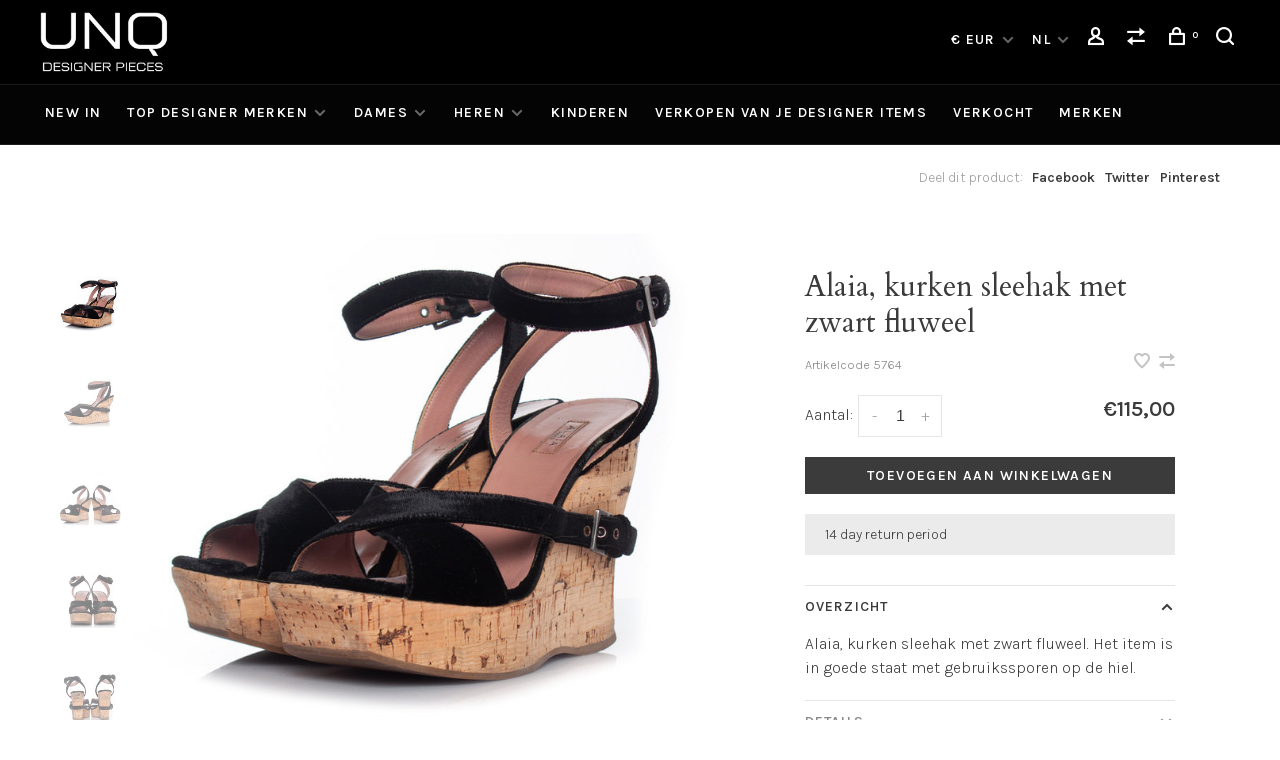

--- FILE ---
content_type: text/html;charset=utf-8
request_url: https://www.uniquedesignerpieces.com/nl/alaia-kurken-sleehak-met-zwart-fluweel.html
body_size: 10471
content:
<!DOCTYPE html>
<html lang="nl">
  <head>
    
        
    <meta charset="utf-8"/>
<!-- [START] 'blocks/head.rain' -->
<!--

  (c) 2008-2026 Lightspeed Netherlands B.V.
  http://www.lightspeedhq.com
  Generated: 22-01-2026 @ 04:58:30

-->
<link rel="canonical" href="https://www.uniquedesignerpieces.com/nl/alaia-kurken-sleehak-met-zwart-fluweel.html"/>
<link rel="alternate" href="https://www.uniquedesignerpieces.com/nl/index.rss" type="application/rss+xml" title="Nieuwe Designer Items "/>
<meta name="robots" content="noodp,noydir"/>
<meta name="google-site-verification" content="0Hz0PMyec1m6DcX25bDLUnxaHgnI1XFpyBK61kLP9no"/>
<meta property="og:url" content="https://www.uniquedesignerpieces.com/nl/alaia-kurken-sleehak-met-zwart-fluweel.html?source=facebook"/>
<meta property="og:site_name" content="Unique Designer Pieces"/>
<meta property="og:title" content="Alaia, kurken sleehak met zwart fluweel"/>
<meta property="og:description" content="Alaia, kurken sleehak met zwart fluweel. Het item is in goede staat met gebruikssporen op de hiel.<br />
"/>
<meta property="og:image" content="https://cdn.webshopapp.com/shops/89710/files/413714118/alaia-alaia-kurken-sleehak-met-zwart-fluweel.jpg"/>
<!--[if lt IE 9]>
<script src="https://cdn.webshopapp.com/assets/html5shiv.js?2025-02-20"></script>
<![endif]-->
<!-- [END] 'blocks/head.rain' -->
        
        
        
          <meta property="product:brand" content="Alaïa">      <meta property="product:availability" content="in stock">      <meta property="product:condition" content="new">
      <meta property="product:price:amount" content="115.00">
      <meta property="product:price:currency" content="EUR">
              <title>Alaia, kurken sleehak met zwart fluweel - Unique Designer Pieces</title>
    <meta name="description" content="Alaia, kurken sleehak met zwart fluweel. Het item is in goede staat met gebruikssporen op de hiel.<br />
" />
    <meta name="keywords" content="Alaïa, Alaia,, kurken, sleehak, met, zwart, fluweel, Tweedehands, Vintage, Nieuw, Designer,  vrouwenkleding, mannenkleding, mode, Pieces, Unique, merkkleding, Chanel, Louis Vuitton, Gucci, Saint Laurent" />
    <meta http-equiv="X-UA-Compatible" content="ie=edge">
    <meta name="viewport" content="width=device-width, initial-scale=1.0">
    <meta name="apple-mobile-web-app-capable" content="yes">
    <meta name="apple-mobile-web-app-status-bar-style" content="black">
    <meta name="viewport" content="width=device-width, initial-scale=1, maximum-scale=1, user-scalable=0"/>
    <link rel="shortcut icon" href="https://cdn.webshopapp.com/shops/89710/themes/173570/assets/favicon.ico?20241213162147" type="image/x-icon" />
    
    <link href='//fonts.googleapis.com/css?family=Karla:400,400i,300,500,600,700,700i,800,900|Cardo:400,400i,300,500,600,700,700i,800,900' rel='preload' as='style'>
    <link href='//fonts.googleapis.com/css?family=Karla:400,400i,300,500,600,700,700i,800,900|Cardo:400,400i,300,500,600,700,700i,800,900' rel='stylesheet' type='text/css'>
    
    <link rel='preload' as='style' href="https://cdn.webshopapp.com/assets/gui-2-0.css?2025-02-20" />
    <link rel="stylesheet" href="https://cdn.webshopapp.com/assets/gui-2-0.css?2025-02-20" />
    
    <link rel='preload' as='style' href="https://cdn.webshopapp.com/assets/gui-responsive-2-0.css?2025-02-20" /> 
    <link rel="stylesheet" href="https://cdn.webshopapp.com/assets/gui-responsive-2-0.css?2025-02-20" /> 
    
    <link rel="preload" as="style" href="https://cdn.webshopapp.com/shops/89710/themes/173570/assets/style.css?2025122313551920200804165331">
    <link rel="stylesheet" href="https://cdn.webshopapp.com/shops/89710/themes/173570/assets/style.css?2025122313551920200804165331">
    
    <link rel="preload" as="style" href="https://cdn.webshopapp.com/shops/89710/themes/173570/assets/settings.css?2025122313551920200804165331">
    <link rel="stylesheet" href="https://cdn.webshopapp.com/shops/89710/themes/173570/assets/settings.css?2025122313551920200804165331" />
    
    <link rel="preload" as="style" href="https://cdn.webshopapp.com/shops/89710/themes/173570/assets/custom.css?2025122313551920200804165331">
    <link rel="stylesheet" href="https://cdn.webshopapp.com/shops/89710/themes/173570/assets/custom.css?2025122313551920200804165331" />
    
    <link rel="preload" as="script" href="//ajax.googleapis.com/ajax/libs/jquery/3.0.0/jquery.min.js">
    <script src="//ajax.googleapis.com/ajax/libs/jquery/3.0.0/jquery.min.js"></script>
    <script>
      	if( !window.jQuery ) document.write('<script src="https://cdn.webshopapp.com/shops/89710/themes/173570/assets/jquery-3.0.0.min.js?2025122313551920200804165331"><\/script>');
    </script>
    
    <link rel="preload" as="script" href="//cdn.jsdelivr.net/npm/js-cookie@2/src/js.cookie.min.js">
    <script src="//cdn.jsdelivr.net/npm/js-cookie@2/src/js.cookie.min.js"></script>
    
    <link rel="preload" as="script" href="https://cdn.webshopapp.com/assets/gui.js?2025-02-20">
    <script src="https://cdn.webshopapp.com/assets/gui.js?2025-02-20"></script>
    
    <link rel="preload" as="script" href="https://cdn.webshopapp.com/assets/gui-responsive-2-0.js?2025-02-20">
    <script src="https://cdn.webshopapp.com/assets/gui-responsive-2-0.js?2025-02-20"></script>
    
    <link rel="preload" as="script" href="https://cdn.webshopapp.com/shops/89710/themes/173570/assets/scripts-min.js?2025122313551920200804165331">
    <script src="https://cdn.webshopapp.com/shops/89710/themes/173570/assets/scripts-min.js?2025122313551920200804165331"></script>
    
    <link rel="preconnect" href="https://ajax.googleapis.com">
		<link rel="preconnect" href="https://cdn.webshopapp.com/">
		<link rel="preconnect" href="https://cdn.webshopapp.com/">	
		<link rel="preconnect" href="https://fonts.googleapis.com">
		<link rel="preconnect" href="https://fonts.gstatic.com" crossorigin>
		<link rel="dns-prefetch" href="https://ajax.googleapis.com">
		<link rel="dns-prefetch" href="https://cdn.webshopapp.com/">
		<link rel="dns-prefetch" href="https://cdn.webshopapp.com/">	
		<link rel="dns-prefetch" href="https://fonts.googleapis.com">
		<link rel="dns-prefetch" href="https://fonts.gstatic.com" crossorigin>
    
        
        
        
  </head>
  <body class=" navigation-uppercase site-width-large product-images-format-portrait title-mode-centered product-title-mode-left price-per-unit">
    
        
    <div class="page-content">
      
                                                
                      	
                                
                                              			                  			                  
            
                                
                                
      <script>
      var product_image_size = '712x946x2',
          product_image_size_mobile = '332x440x2',
          product_image_thumb = '132x176x2',
          product_in_stock_label = 'Op voorraad',
          product_backorder_label = 'In backorder',
      		product_out_of_stock_label = 'Niet op voorraad',
          product_multiple_variant_label = 'View all product options',
          show_variant_picker = 1,
          display_variant_picker_on = 'all',
          show_newsletter_promo_popup = 0,
          newsletter_promo_delay = '10000',
          newsletter_promo_hide_until = '7',
          notification_bar_hide_until = '1',
      		currency_format = '€',
          number_format = '0,0.00',
      		shop_url = 'https://www.uniquedesignerpieces.com/nl/',
          shop_id = '89710',
        	readmore = 'Lees meer';
        	search_url = "https://www.uniquedesignerpieces.com/nl/search/",
          static_url = 'https://static.webshopapp.com/shops/089710/',
          search_empty = 'Geen producten gevonden',
          view_all_results = 'Bekijk alle resultaten',
        	priceStatus = 'enabled',
                    mobileDevice = false;
    	</script>
			
      
<div class="mobile-nav-overlay"></div>


<div class="header-wrapper">
<div class="header-sticky-placeholder"></div>

<header class="site-header site-header-lg mega-menu-header menu-bottom-layout header-sticky has-search-bar has-mobile-logo">
  <div class="site-header-main-wrapper">
    
    <a href="https://www.uniquedesignerpieces.com/nl/" class="logo logo-lg ">
              <img src="https://cdn.webshopapp.com/shops/89710/themes/173570/v/5222/assets/logo.png?20200804141046" alt="Unique Designer Pieces" class="logo-image">
                  	<img src="https://cdn.webshopapp.com/shops/89710/themes/173570/v/5222/assets/logo-mobile.png?20200804141046" alt="Unique Designer Pieces" class="logo-image-mobile">
          </a>

        
    
    <nav class="secondary-nav nav-style">
      <ul>
        
        
                <li class="menu-item-desktop-only has-child all-caps">
          <a href="#" title="Valuta">
            € EUR
          </a>
          <ul>
                        <li><a href="https://www.uniquedesignerpieces.com/nl/session/currency/eur/">€ EUR</a></li>
                        <li><a href="https://www.uniquedesignerpieces.com/nl/session/currency/gbp/">£ GBP</a></li>
                        <li><a href="https://www.uniquedesignerpieces.com/nl/session/currency/usd/">$ USD</a></li>
                      </ul>
        </li>
        
                    
<li class="menu-item-desktop-only has-child all-caps">
  <a href="#">NL</a>
  <ul>
        <li><a href="https://www.uniquedesignerpieces.com/nl/go/product/138235538">NL</a></li>
        <li><a href="https://www.uniquedesignerpieces.com/en/go/product/138235538">EN</a></li>
      </ul>
</li>
        
        <li class="menu-item-desktop-only menu-item-account">
                    <a href="#" title="Rekening" data-featherlight="#loginModal" data-featherlight-variant="featherlight-login"><span class="nc-icon-mini users_single-body"></span></a>
                  </li>

        
                <li class="hidden-xs menu-item-compare">
          <a href="https://www.uniquedesignerpieces.com/nl/compare/" title="Vergelijk"><span class="nc-icon-mini arrows-1_direction-56"></span></a>
        </li>
        
        <li>
          <a href="#" title="Winkelwagen" class="cart-trigger"><span class="nc-icon-mini shopping_bag-20"></span><sup>0</sup></a>
        </li>

                	            <li class="search-trigger-item">
              <a href="#" title="Zoeken" class="search-trigger"><span class="nc-icon-mini ui-1_zoom"></span></a>
            </li>
        	                
      </ul>
      
                  <div class="search-header search-header-collapse">
        <form action="https://www.uniquedesignerpieces.com/nl/search/" method="get" id="searchForm" class="ajax-enabled">
          <input type="text" name="q" autocomplete="off" value="" placeholder="Zoek naar artikel">
          <a href="#" class="button button-sm" onclick="$('#searchForm').submit()"><span class="nc-icon-mini ui-1_zoom"></span><span class="nc-icon-mini loader_circle-04 spin"></span></a>
          <a href="#" class="search-close" title="Sluiten"><span class="nc-icon-mini ui-1_simple-remove"></span></a>
          <div class="search-results"></div>
        </form>
      </div>
            
      <a class="burger" title="Menu">
        <span></span>
      </a>

    </nav>
  </div>
  
    	<div class="main-nav-wrapper">
      <nav class="main-nav nav-style">
  <ul>

        	
    
                  <li class="menu-item-category-2659462">
        <a href="https://www.uniquedesignerpieces.com/nl/new-in/">NEW IN</a>
                      </li>
            <li class="menu-item-category-7186760 has-child">
        <a href="https://www.uniquedesignerpieces.com/nl/top-designer-merken/">TOP DESIGNER MERKEN</a>
        <button class="mobile-menu-subopen"><span class="nc-icon-mini arrows-3_small-down"></span></button>                <ul class="">
                                <li class="subsubitem">
              <a class="underline-hover" href="https://www.uniquedesignerpieces.com/nl/top-designer-merken/alaia/" title="Alaïa">Alaïa</a>
                                        </li>
                      <li class="subsubitem">
              <a class="underline-hover" href="https://www.uniquedesignerpieces.com/nl/top-designer-merken/balenciaga/" title="Balenciaga">Balenciaga</a>
                                        </li>
                      <li class="subsubitem">
              <a class="underline-hover" href="https://www.uniquedesignerpieces.com/nl/top-designer-merken/burberry/" title="Burberry ">Burberry </a>
                                        </li>
                      <li class="subsubitem">
              <a class="underline-hover" href="https://www.uniquedesignerpieces.com/nl/top-designer-merken/celine/" title="Celine">Celine</a>
                                        </li>
                      <li class="subsubitem">
              <a class="underline-hover" href="https://www.uniquedesignerpieces.com/nl/top-designer-merken/chanel/" title="Chanel">Chanel</a>
                                        </li>
                      <li class="subsubitem">
              <a class="underline-hover" href="https://www.uniquedesignerpieces.com/nl/top-designer-merken/dolce-gabbana/" title="Dolce &amp; Gabbana">Dolce &amp; Gabbana</a>
                                        </li>
                      <li class="subsubitem">
              <a class="underline-hover" href="https://www.uniquedesignerpieces.com/nl/top-designer-merken/dries-van-noten/" title="Dries van Noten">Dries van Noten</a>
                                        </li>
                      <li class="subsubitem">
              <a class="underline-hover" href="https://www.uniquedesignerpieces.com/nl/top-designer-merken/fendi/" title="Fendi">Fendi</a>
                                        </li>
                      <li class="subsubitem">
              <a class="underline-hover" href="https://www.uniquedesignerpieces.com/nl/top-designer-merken/gucci/" title="Gucci">Gucci</a>
                                        </li>
                      <li class="subsubitem">
              <a class="underline-hover" href="https://www.uniquedesignerpieces.com/nl/top-designer-merken/isabel-marant/" title="Isabel Marant">Isabel Marant</a>
                                        </li>
                      <li class="subsubitem">
              <a class="underline-hover" href="https://www.uniquedesignerpieces.com/nl/top-designer-merken/jimmy-choo/" title="Jimmy Choo">Jimmy Choo</a>
                                        </li>
                      <li class="subsubitem">
              <a class="underline-hover" href="https://www.uniquedesignerpieces.com/nl/top-designer-merken/lanvin/" title="Lanvin">Lanvin</a>
                                        </li>
                      <li class="subsubitem">
              <a class="underline-hover" href="https://www.uniquedesignerpieces.com/nl/top-designer-merken/louis-vuitton/" title="Louis Vuitton">Louis Vuitton</a>
                                        </li>
                      <li class="subsubitem">
              <a class="underline-hover" href="https://www.uniquedesignerpieces.com/nl/top-designer-merken/prada/" title="Prada">Prada</a>
                                        </li>
                      <li class="subsubitem">
              <a class="underline-hover" href="https://www.uniquedesignerpieces.com/nl/top-designer-merken/tom-ford/" title="Tom Ford">Tom Ford</a>
                                        </li>
                      <li class="subsubitem">
              <a class="underline-hover" href="https://www.uniquedesignerpieces.com/nl/top-designer-merken/hermes/" title="Hermes">Hermes</a>
                                        </li>
                      <li class="subsubitem">
              <a class="underline-hover" href="https://www.uniquedesignerpieces.com/nl/top-designer-merken/saint-laurent/" title="Saint Laurent">Saint Laurent</a>
                                        </li>
                      <li class="subsubitem">
              <a class="underline-hover" href="https://www.uniquedesignerpieces.com/nl/top-designer-merken/valentino/" title="Valentino">Valentino</a>
                                        </li>
                  </ul>
              </li>
            <li class="menu-item-category-2551460 has-child">
        <a href="https://www.uniquedesignerpieces.com/nl/dames/">DAMES</a>
        <button class="mobile-menu-subopen"><span class="nc-icon-mini arrows-3_small-down"></span></button>                <ul class="">
                                <li class="subsubitem has-child">
              <a class="underline-hover" href="https://www.uniquedesignerpieces.com/nl/dames/schoenen/" title="Schoenen">Schoenen</a>
              <button class="mobile-menu-subopen"><span class="nc-icon-mini arrows-3_small-down"></span></button>                            <ul class="">
                                  <li class="subsubitem">
                    <a class="underline-hover" href="https://www.uniquedesignerpieces.com/nl/dames/schoenen/laarzen/" title="Laarzen">Laarzen</a>
                  </li>
                                  <li class="subsubitem">
                    <a class="underline-hover" href="https://www.uniquedesignerpieces.com/nl/dames/schoenen/enkellaarzen/" title="Enkellaarzen">Enkellaarzen</a>
                  </li>
                                  <li class="subsubitem">
                    <a class="underline-hover" href="https://www.uniquedesignerpieces.com/nl/dames/schoenen/loafers/" title="Loafers">Loafers</a>
                  </li>
                                  <li class="subsubitem">
                    <a class="underline-hover" href="https://www.uniquedesignerpieces.com/nl/dames/schoenen/ballerinas/" title="Ballerina&#039;s">Ballerina&#039;s</a>
                  </li>
                                  <li class="subsubitem">
                    <a class="underline-hover" href="https://www.uniquedesignerpieces.com/nl/dames/schoenen/veterschoenen/" title="Veterschoenen">Veterschoenen</a>
                  </li>
                                  <li class="subsubitem">
                    <a class="underline-hover" href="https://www.uniquedesignerpieces.com/nl/dames/schoenen/pumps/" title="Pumps">Pumps</a>
                  </li>
                                  <li class="subsubitem">
                    <a class="underline-hover" href="https://www.uniquedesignerpieces.com/nl/dames/schoenen/sandalen/" title="Sandalen">Sandalen</a>
                  </li>
                                  <li class="subsubitem">
                    <a class="underline-hover" href="https://www.uniquedesignerpieces.com/nl/dames/schoenen/sneakers/" title="Sneakers">Sneakers</a>
                  </li>
                                  <li class="subsubitem">
                    <a class="underline-hover" href="https://www.uniquedesignerpieces.com/nl/dames/schoenen/sleehakken/" title="Sleehakken">Sleehakken</a>
                  </li>
                              </ul>
                          </li>
                      <li class="subsubitem has-child">
              <a class="underline-hover" href="https://www.uniquedesignerpieces.com/nl/dames/kleding/" title="Kleding">Kleding</a>
              <button class="mobile-menu-subopen"><span class="nc-icon-mini arrows-3_small-down"></span></button>                            <ul class="">
                                  <li class="subsubitem">
                    <a class="underline-hover" href="https://www.uniquedesignerpieces.com/nl/dames/kleding/tops/" title="Tops">Tops</a>
                  </li>
                                  <li class="subsubitem">
                    <a class="underline-hover" href="https://www.uniquedesignerpieces.com/nl/dames/kleding/truien-vesten/" title="Truien &amp; Vesten">Truien &amp; Vesten</a>
                  </li>
                                  <li class="subsubitem">
                    <a class="underline-hover" href="https://www.uniquedesignerpieces.com/nl/dames/kleding/jurken/" title="Jurken">Jurken</a>
                  </li>
                                  <li class="subsubitem">
                    <a class="underline-hover" href="https://www.uniquedesignerpieces.com/nl/dames/kleding/rokken/" title="Rokken">Rokken</a>
                  </li>
                                  <li class="subsubitem">
                    <a class="underline-hover" href="https://www.uniquedesignerpieces.com/nl/dames/kleding/broeken/" title="Broeken">Broeken</a>
                  </li>
                                  <li class="subsubitem">
                    <a class="underline-hover" href="https://www.uniquedesignerpieces.com/nl/dames/kleding/shorts/" title="Shorts">Shorts</a>
                  </li>
                                  <li class="subsubitem">
                    <a class="underline-hover" href="https://www.uniquedesignerpieces.com/nl/dames/kleding/jeans/" title="Jeans">Jeans</a>
                  </li>
                                  <li class="subsubitem">
                    <a class="underline-hover" href="https://www.uniquedesignerpieces.com/nl/dames/kleding/blazers/" title="Blazers">Blazers</a>
                  </li>
                                  <li class="subsubitem">
                    <a class="underline-hover" href="https://www.uniquedesignerpieces.com/nl/dames/kleding/pakken/" title="Pakken">Pakken</a>
                  </li>
                                  <li class="subsubitem">
                    <a class="underline-hover" href="https://www.uniquedesignerpieces.com/nl/dames/kleding/jassen/" title="Jassen">Jassen</a>
                  </li>
                                  <li class="subsubitem">
                    <a class="underline-hover" href="https://www.uniquedesignerpieces.com/nl/dames/kleding/jumpsuits/" title="Jumpsuits">Jumpsuits</a>
                  </li>
                                  <li class="subsubitem">
                    <a class="underline-hover" href="https://www.uniquedesignerpieces.com/nl/dames/kleding/zwemkleding/" title="Zwemkleding">Zwemkleding</a>
                  </li>
                              </ul>
                          </li>
                      <li class="subsubitem has-child">
              <a class="underline-hover" href="https://www.uniquedesignerpieces.com/nl/dames/tassen/" title="Tassen">Tassen</a>
              <button class="mobile-menu-subopen"><span class="nc-icon-mini arrows-3_small-down"></span></button>                            <ul class="">
                                  <li class="subsubitem">
                    <a class="underline-hover" href="https://www.uniquedesignerpieces.com/nl/dames/tassen/handtassen/" title="Handtassen">Handtassen</a>
                  </li>
                                  <li class="subsubitem">
                    <a class="underline-hover" href="https://www.uniquedesignerpieces.com/nl/dames/tassen/clutches/" title="Clutches">Clutches</a>
                  </li>
                                  <li class="subsubitem">
                    <a class="underline-hover" href="https://www.uniquedesignerpieces.com/nl/dames/tassen/shoppers/" title="Shoppers">Shoppers</a>
                  </li>
                                  <li class="subsubitem">
                    <a class="underline-hover" href="https://www.uniquedesignerpieces.com/nl/dames/tassen/schoudertassen/" title="Schoudertassen">Schoudertassen</a>
                  </li>
                                  <li class="subsubitem">
                    <a class="underline-hover" href="https://www.uniquedesignerpieces.com/nl/dames/tassen/overige-tassen/" title="Overige Tassen">Overige Tassen</a>
                  </li>
                              </ul>
                          </li>
                      <li class="subsubitem has-child">
              <a class="underline-hover" href="https://www.uniquedesignerpieces.com/nl/dames/accessoires/" title="Accessoires">Accessoires</a>
              <button class="mobile-menu-subopen"><span class="nc-icon-mini arrows-3_small-down"></span></button>                            <ul class="">
                                  <li class="subsubitem">
                    <a class="underline-hover" href="https://www.uniquedesignerpieces.com/nl/dames/accessoires/horloges/" title="Horloges">Horloges</a>
                  </li>
                                  <li class="subsubitem">
                    <a class="underline-hover" href="https://www.uniquedesignerpieces.com/nl/dames/accessoires/zonnebrillen/" title="Zonnebrillen">Zonnebrillen</a>
                  </li>
                                  <li class="subsubitem">
                    <a class="underline-hover" href="https://www.uniquedesignerpieces.com/nl/dames/accessoires/sjaals/" title="Sjaals">Sjaals</a>
                  </li>
                                  <li class="subsubitem">
                    <a class="underline-hover" href="https://www.uniquedesignerpieces.com/nl/dames/accessoires/sieraden/" title="Sieraden">Sieraden</a>
                  </li>
                                  <li class="subsubitem">
                    <a class="underline-hover" href="https://www.uniquedesignerpieces.com/nl/dames/accessoires/riemen/" title="Riemen">Riemen</a>
                  </li>
                                  <li class="subsubitem">
                    <a class="underline-hover" href="https://www.uniquedesignerpieces.com/nl/dames/accessoires/hoeden/" title="Hoeden">Hoeden</a>
                  </li>
                                  <li class="subsubitem">
                    <a class="underline-hover" href="https://www.uniquedesignerpieces.com/nl/dames/accessoires/portemonnees/" title="Portemonnees">Portemonnees</a>
                  </li>
                                  <li class="subsubitem">
                    <a class="underline-hover" href="https://www.uniquedesignerpieces.com/nl/dames/accessoires/overige-accessoires/" title="Overige accessoires">Overige accessoires</a>
                  </li>
                              </ul>
                          </li>
                      <li class="subsubitem has-child">
              <a class="underline-hover" href="https://www.uniquedesignerpieces.com/nl/dames/shop-her-closet/" title="Shop Her Closet">Shop Her Closet</a>
              <button class="mobile-menu-subopen"><span class="nc-icon-mini arrows-3_small-down"></span></button>                            <ul class="">
                                  <li class="subsubitem">
                    <a class="underline-hover" href="https://www.uniquedesignerpieces.com/nl/dames/shop-her-closet/maria-tailors-pieces/" title="Maria Tailor&#039;s Pieces">Maria Tailor&#039;s Pieces</a>
                  </li>
                                  <li class="subsubitem">
                    <a class="underline-hover" href="https://www.uniquedesignerpieces.com/nl/dames/shop-her-closet/chantal-bles-pieces/" title="Chantal Bles&#039; Pieces">Chantal Bles&#039; Pieces</a>
                  </li>
                              </ul>
                          </li>
                  </ul>
              </li>
            <li class="menu-item-category-2551144 has-child">
        <a href="https://www.uniquedesignerpieces.com/nl/heren/">HEREN</a>
        <button class="mobile-menu-subopen"><span class="nc-icon-mini arrows-3_small-down"></span></button>                <ul class="">
                                <li class="subsubitem has-child">
              <a class="underline-hover" href="https://www.uniquedesignerpieces.com/nl/heren/kleding/" title="Kleding">Kleding</a>
              <button class="mobile-menu-subopen"><span class="nc-icon-mini arrows-3_small-down"></span></button>                            <ul class="">
                                  <li class="subsubitem">
                    <a class="underline-hover" href="https://www.uniquedesignerpieces.com/nl/heren/kleding/blazers/" title="Blazers">Blazers</a>
                  </li>
                                  <li class="subsubitem">
                    <a class="underline-hover" href="https://www.uniquedesignerpieces.com/nl/heren/kleding/knitwear/" title="Knitwear">Knitwear</a>
                  </li>
                                  <li class="subsubitem">
                    <a class="underline-hover" href="https://www.uniquedesignerpieces.com/nl/heren/kleding/jassen/" title="Jassen">Jassen</a>
                  </li>
                                  <li class="subsubitem">
                    <a class="underline-hover" href="https://www.uniquedesignerpieces.com/nl/heren/kleding/jeans/" title="Jeans">Jeans</a>
                  </li>
                                  <li class="subsubitem">
                    <a class="underline-hover" href="https://www.uniquedesignerpieces.com/nl/heren/kleding/bovenstukken-lange-mouwen/" title="Bovenstukken lange mouwen">Bovenstukken lange mouwen</a>
                  </li>
                                  <li class="subsubitem">
                    <a class="underline-hover" href="https://www.uniquedesignerpieces.com/nl/heren/kleding/overhemden/" title="Overhemden">Overhemden</a>
                  </li>
                                  <li class="subsubitem">
                    <a class="underline-hover" href="https://www.uniquedesignerpieces.com/nl/heren/kleding/korte-broeken/" title="Korte broeken">Korte broeken</a>
                  </li>
                                  <li class="subsubitem">
                    <a class="underline-hover" href="https://www.uniquedesignerpieces.com/nl/heren/kleding/pakken/" title="Pakken">Pakken</a>
                  </li>
                                  <li class="subsubitem">
                    <a class="underline-hover" href="https://www.uniquedesignerpieces.com/nl/heren/kleding/t-shirts/" title="T-Shirts">T-Shirts</a>
                  </li>
                                  <li class="subsubitem">
                    <a class="underline-hover" href="https://www.uniquedesignerpieces.com/nl/heren/kleding/broeken/" title="Broeken">Broeken</a>
                  </li>
                                  <li class="subsubitem">
                    <a class="underline-hover" href="https://www.uniquedesignerpieces.com/nl/heren/kleding/truien/" title="Truien">Truien</a>
                  </li>
                                  <li class="subsubitem">
                    <a class="underline-hover" href="https://www.uniquedesignerpieces.com/nl/heren/kleding/vesten/" title="Vesten">Vesten</a>
                  </li>
                                  <li class="subsubitem">
                    <a class="underline-hover" href="https://www.uniquedesignerpieces.com/nl/heren/kleding/polos/" title="Polos">Polos</a>
                  </li>
                              </ul>
                          </li>
                      <li class="subsubitem has-child">
              <a class="underline-hover" href="https://www.uniquedesignerpieces.com/nl/heren/schoenen/" title="Schoenen">Schoenen</a>
              <button class="mobile-menu-subopen"><span class="nc-icon-mini arrows-3_small-down"></span></button>                            <ul class="">
                                  <li class="subsubitem">
                    <a class="underline-hover" href="https://www.uniquedesignerpieces.com/nl/heren/schoenen/laarzen/" title="Laarzen">Laarzen</a>
                  </li>
                                  <li class="subsubitem">
                    <a class="underline-hover" href="https://www.uniquedesignerpieces.com/nl/heren/schoenen/brogues/" title="Brogues">Brogues</a>
                  </li>
                                  <li class="subsubitem">
                    <a class="underline-hover" href="https://www.uniquedesignerpieces.com/nl/heren/schoenen/loafers/" title="Loafers">Loafers</a>
                  </li>
                                  <li class="subsubitem">
                    <a class="underline-hover" href="https://www.uniquedesignerpieces.com/nl/heren/schoenen/sneakers/" title="Sneakers">Sneakers</a>
                  </li>
                              </ul>
                          </li>
                      <li class="subsubitem">
              <a class="underline-hover" href="https://www.uniquedesignerpieces.com/nl/heren/tassen/" title="Tassen">Tassen</a>
                                        </li>
                      <li class="subsubitem has-child">
              <a class="underline-hover" href="https://www.uniquedesignerpieces.com/nl/heren/accessoires/" title="Accessoires">Accessoires</a>
              <button class="mobile-menu-subopen"><span class="nc-icon-mini arrows-3_small-down"></span></button>                            <ul class="">
                                  <li class="subsubitem">
                    <a class="underline-hover" href="https://www.uniquedesignerpieces.com/nl/heren/accessoires/riemen/" title="Riemen">Riemen</a>
                  </li>
                                  <li class="subsubitem">
                    <a class="underline-hover" href="https://www.uniquedesignerpieces.com/nl/heren/accessoires/manchetknopen-stropdas-clips/" title="Manchetknopen &amp; Stropdas clips">Manchetknopen &amp; Stropdas clips</a>
                  </li>
                                  <li class="subsubitem">
                    <a class="underline-hover" href="https://www.uniquedesignerpieces.com/nl/heren/accessoires/hoeden/" title="Hoeden">Hoeden</a>
                  </li>
                                  <li class="subsubitem">
                    <a class="underline-hover" href="https://www.uniquedesignerpieces.com/nl/heren/accessoires/zonnebrillen/" title="Zonnebrillen">Zonnebrillen</a>
                  </li>
                              </ul>
                          </li>
                  </ul>
              </li>
            <li class="menu-item-category-13251649">
        <a href="https://www.uniquedesignerpieces.com/nl/kinderen/">KINDEREN</a>
                      </li>
            <li class="menu-item-category-2659464">
        <a href="https://www.uniquedesignerpieces.com/nl/verkopen-van-je-designer-items/">VERKOPEN VAN JE DESIGNER ITEMS</a>
                      </li>
            <li class="menu-item-category-9918859">
        <a href="https://www.uniquedesignerpieces.com/nl/verkocht/">VERKOCHT</a>
                      </li>
            
            	
    
            <li class="brands-menu-item"><a href="https://www.uniquedesignerpieces.com/nl/brands/">Merken</a></li>
      
            	
            	
            	
        

    <li class="menu-item-mobile-only m-t-30">
            <a href="#" title="Account" data-featherlight="#loginModal">Login / Register</a>
          </li>

        <li class="menu-item-mobile-only menu-item-mobile-inline has-child all-caps">
      <a href="#" title="Valuta">
        € EUR
      </a>
      <ul>
                <li><a href="https://www.uniquedesignerpieces.com/nl/session/currency/eur/">€ EUR</a></li>
                <li><a href="https://www.uniquedesignerpieces.com/nl/session/currency/gbp/">£ GBP</a></li>
                <li><a href="https://www.uniquedesignerpieces.com/nl/session/currency/usd/">$ USD</a></li>
              </ul>
    </li>
    
            
<li class="menu-item-mobile-only menu-item-mobile-inline has-child all-caps">
  <a href="#">NL</a>
  <ul>
        <li><a href="https://www.uniquedesignerpieces.com/nl/go/product/138235538">NL</a></li>
        <li><a href="https://www.uniquedesignerpieces.com/en/go/product/138235538">EN</a></li>
      </ul>
</li>

  </ul>
</nav>      
        	</div>
    
</header>
  
</div>
      <div itemscope itemtype="http://schema.org/BreadcrumbList">
	<div itemprop="itemListElement" itemscope itemtype="http://schema.org/ListItem">
    <a itemprop="item" href="https://www.uniquedesignerpieces.com/nl/"><span itemprop="name" content="Home"></span></a>
    <meta itemprop="position" content="1" />
  </div>
    	<div itemprop="itemListElement" itemscope itemtype="http://schema.org/ListItem">
      <a itemprop="item" href="https://www.uniquedesignerpieces.com/nl/alaia-kurken-sleehak-met-zwart-fluweel.html"><span itemprop="name" content="Alaia, kurken sleehak met zwart fluweel"></span></a>
      <meta itemprop="position" content="2" />
    </div>
  </div>

<div itemscope itemtype="https://schema.org/Product">
  <meta itemprop="name" content="Alaïa Alaia, kurken sleehak met zwart fluweel">
  <meta itemprop="url" content="https://www.uniquedesignerpieces.com/nl/alaia-kurken-sleehak-met-zwart-fluweel.html">
  <meta itemprop="brand" content="Alaïa" />  <meta itemprop="description" content="Alaia, kurken sleehak met zwart fluweel. Het item is in goede staat met gebruikssporen op de hiel." />  <meta itemprop="image" content="https://cdn.webshopapp.com/shops/89710/files/413714118/300x250x2/alaia-alaia-kurken-sleehak-met-zwart-fluweel.jpg" />  
    <meta itemprop="mpn" content="5764" />    <div itemprop="offers" itemscope itemtype="https://schema.org/Offer">
    <meta itemprop="priceCurrency" content="EUR">
    <meta itemprop="price" content="115.00" />
    <meta itemprop="itemCondition" itemtype="https://schema.org/OfferItemCondition" content="https://schema.org/NewCondition"/>
   	      <meta itemprop="availability" content="https://schema.org/InStock"/>
      <meta itemprop="inventoryLevel" content="1" />
        <meta itemprop="url" content="https://www.uniquedesignerpieces.com/nl/alaia-kurken-sleehak-met-zwart-fluweel.html" />  </div>
    </div>
      <div class="cart-sidebar-container">
  <div class="cart-sidebar">
    <button class="cart-sidebar-close" aria-label="Close">✕</button>
    <div class="cart-sidebar-title">
      <h5>Winkelwagen</h5>
      <p><span class="item-qty"></span> Artikelen</p>
    </div>
    
    <div class="cart-sidebar-body">
        
      <div class="no-cart-products">Geen producten gevonden...</div>
      
    </div>
    
      </div>
</div>      <!-- Login Modal -->
<div class="modal-lighbox login-modal" id="loginModal">
  <div class="row">
    <div class="col-sm-12 m-b-30 login-row">
      <h4>Inloggen</h4>
      <p>Als u een account bij ons heeft, meld u dan aan.</p>
      <form action="https://www.uniquedesignerpieces.com/nl/account/loginPost/?return=https%3A%2F%2Fwww.uniquedesignerpieces.com%2Fnl%2Falaia-kurken-sleehak-met-zwart-fluweel.html" method="post">
        <input type="hidden" name="key" value="1fb22f36fe5d8aa4521c8ac20f11dc74" />
        <div class="form-row">
          <input type="text" name="email" autocomplete="on" placeholder="E-mailadres" class="required" />
        </div>
        <div class="form-row">
          <input type="password" name="password" autocomplete="on" placeholder="Wachtwoord" class="required" />
        </div>
        <div class="">
          <a class="button button-block popup-validation m-b-15" href="javascript:;" title="Inloggen">Inloggen</a>
                  </div>
      </form>
      <p class="m-b-0 m-t-10">Dont have an account? <a href="https://www.uniquedesignerpieces.com/nl/account/register/" class="bold underline">Registreren</a></p>
    </div>
  </div>
  <div class="text-center forgot-password">
    <a class="forgot-pw" href="https://www.uniquedesignerpieces.com/nl/account/password/">Wachtwoord vergeten?</a>
  </div>
</div>      
      <main class="main-content">
                  				
						
  
<div class="container container-lg product-category-new-in product-category-top-designer-merken product-category-top-designer-merken-alaia product-category-dames product-category-dames-schoenen product-category-dames-schoenen-sleehakken">
  
    <div class="product-top-bar">
    <div class="row">
      <div class="col-md-6">
            </div>
    	    	<div class="col-md-6">
        <!-- Product share -->
        <div class="share pull-right">
          <span class="share-label">Deel dit product:</span>
          <ul><li><a href="https://www.facebook.com/sharer/sharer.php?u=https://www.uniquedesignerpieces.com/nl/alaia-kurken-sleehak-met-zwart-fluweel.html" class="social facebook" target="_blank">Facebook</a></li><li><a href="https://twitter.com/home?status=Alaia, kurken sleehak met zwart fluweel%20-%20alaia-kurken-sleehak-met-zwart-fluweel.html" class="social twitter" target="_blank">Twitter</a></li><li><a href="https://pinterest.com/pin/create/button/?url=https://www.uniquedesignerpieces.com/nl/alaia-kurken-sleehak-met-zwart-fluweel.html&media=https://cdn.webshopapp.com/shops/89710/files/413714118/image.jpg&description=Alaia, kurken sleehak met zwart fluweel. Het item is in goede staat met gebruikssporen op de hiel." class="social pinterest" target="_blank">Pinterest</a></li></ul>        </div>
      </div>
  		    </div>
  </div>
    
  <!-- Single product into -->
  <div class="product-intro">
    <div class="row">
      <div class="col-md-6 col-lg-7 stick-it-in-product">
        <div class="product-media">
          
          <div class="product-images enable-zoom" data-pswp-uid="1">
            
                                        <div class="product-image">
                <a href="https://cdn.webshopapp.com/shops/89710/files/413714118/alaia-alaia-kurken-sleehak-met-zwart-fluweel.jpg" data-caption="">
                  <img data-src="https://cdn.webshopapp.com/shops/89710/files/413714118/750x2000x3/alaia-alaia-kurken-sleehak-met-zwart-fluweel.jpg" data-retina="https://cdn.webshopapp.com/shops/89710/files/413714118/1500x4000x3/alaia-alaia-kurken-sleehak-met-zwart-fluweel.jpg" data-thumb="https://cdn.webshopapp.com/shops/89710/files/413714118/132x176x2/alaia-alaia-kurken-sleehak-met-zwart-fluweel.jpg" height="1024" width="768" class="lazy-product-image">
                </a>
              </div>
                            <div class="product-image">
                <a href="https://cdn.webshopapp.com/shops/89710/files/413714116/alaia-alaia-kurken-sleehak-met-zwart-fluweel.jpg" data-caption="">
                  <img data-src="https://cdn.webshopapp.com/shops/89710/files/413714116/750x2000x3/alaia-alaia-kurken-sleehak-met-zwart-fluweel.jpg" data-retina="https://cdn.webshopapp.com/shops/89710/files/413714116/1500x4000x3/alaia-alaia-kurken-sleehak-met-zwart-fluweel.jpg" data-thumb="https://cdn.webshopapp.com/shops/89710/files/413714116/132x176x2/alaia-alaia-kurken-sleehak-met-zwart-fluweel.jpg" height="1024" width="768" class="lazy-product-image">
                </a>
              </div>
                            <div class="product-image">
                <a href="https://cdn.webshopapp.com/shops/89710/files/413714111/alaia-alaia-kurken-sleehak-met-zwart-fluweel.jpg" data-caption="">
                  <img data-src="https://cdn.webshopapp.com/shops/89710/files/413714111/750x2000x3/alaia-alaia-kurken-sleehak-met-zwart-fluweel.jpg" data-retina="https://cdn.webshopapp.com/shops/89710/files/413714111/1500x4000x3/alaia-alaia-kurken-sleehak-met-zwart-fluweel.jpg" data-thumb="https://cdn.webshopapp.com/shops/89710/files/413714111/132x176x2/alaia-alaia-kurken-sleehak-met-zwart-fluweel.jpg" height="1024" width="768" class="lazy-product-image">
                </a>
              </div>
                            <div class="product-image">
                <a href="https://cdn.webshopapp.com/shops/89710/files/413714112/alaia-alaia-kurken-sleehak-met-zwart-fluweel.jpg" data-caption="">
                  <img data-src="https://cdn.webshopapp.com/shops/89710/files/413714112/750x2000x3/alaia-alaia-kurken-sleehak-met-zwart-fluweel.jpg" data-retina="https://cdn.webshopapp.com/shops/89710/files/413714112/1500x4000x3/alaia-alaia-kurken-sleehak-met-zwart-fluweel.jpg" data-thumb="https://cdn.webshopapp.com/shops/89710/files/413714112/132x176x2/alaia-alaia-kurken-sleehak-met-zwart-fluweel.jpg" height="1024" width="768" class="lazy-product-image">
                </a>
              </div>
                            <div class="product-image">
                <a href="https://cdn.webshopapp.com/shops/89710/files/413714115/alaia-alaia-kurken-sleehak-met-zwart-fluweel.jpg" data-caption="">
                  <img data-src="https://cdn.webshopapp.com/shops/89710/files/413714115/750x2000x3/alaia-alaia-kurken-sleehak-met-zwart-fluweel.jpg" data-retina="https://cdn.webshopapp.com/shops/89710/files/413714115/1500x4000x3/alaia-alaia-kurken-sleehak-met-zwart-fluweel.jpg" data-thumb="https://cdn.webshopapp.com/shops/89710/files/413714115/132x176x2/alaia-alaia-kurken-sleehak-met-zwart-fluweel.jpg" height="1024" width="768" class="lazy-product-image">
                </a>
              </div>
                            <div class="product-image">
                <a href="https://cdn.webshopapp.com/shops/89710/files/413714113/alaia-alaia-kurken-sleehak-met-zwart-fluweel.jpg" data-caption="">
                  <img data-src="https://cdn.webshopapp.com/shops/89710/files/413714113/750x2000x3/alaia-alaia-kurken-sleehak-met-zwart-fluweel.jpg" data-retina="https://cdn.webshopapp.com/shops/89710/files/413714113/1500x4000x3/alaia-alaia-kurken-sleehak-met-zwart-fluweel.jpg" data-thumb="https://cdn.webshopapp.com/shops/89710/files/413714113/132x176x2/alaia-alaia-kurken-sleehak-met-zwart-fluweel.jpg" height="1024" width="768" class="lazy-product-image">
                </a>
              </div>
                            <div class="product-image">
                <a href="https://cdn.webshopapp.com/shops/89710/files/413714109/alaia-alaia-kurken-sleehak-met-zwart-fluweel.jpg" data-caption="">
                  <img data-src="https://cdn.webshopapp.com/shops/89710/files/413714109/750x2000x3/alaia-alaia-kurken-sleehak-met-zwart-fluweel.jpg" data-retina="https://cdn.webshopapp.com/shops/89710/files/413714109/1500x4000x3/alaia-alaia-kurken-sleehak-met-zwart-fluweel.jpg" data-thumb="https://cdn.webshopapp.com/shops/89710/files/413714109/132x176x2/alaia-alaia-kurken-sleehak-met-zwart-fluweel.jpg" height="1024" width="768" class="lazy-product-image">
                </a>
              </div>
                                    </div>
          
        </div>
      </div>
      <div class="col-md-6 col-lg-5 stick-it-in-product">
        <div class="product-content single-product-content product-info-wrapper" data-url="https://www.uniquedesignerpieces.com/nl/alaia-kurken-sleehak-met-zwart-fluweel.html">
          
                    
          <h1 class="h3 m-b-10">Alaia, kurken sleehak met zwart fluweel</h1>
          
          <div class="row m-b-20">
            <div class="col-xs-8">

                            <div class="ratings">
                                                      <div class="align-bottom">
                    <div class="product-code"><span class="title">Artikelcode</span> 5764</div>
                  </div>
                  
              </div>
              
            </div>
            <div class="col-xs-4 text-right">
              
                            <a href="#" data-featherlight="#loginModal" title="Aan verlanglijst toevoegen" class="favourites m-r-5" id="addtowishlist">
                <i class="nc-icon-mini health_heartbeat-16"></i>
              </a>
                            
                            
                            <a href="https://www.uniquedesignerpieces.com/nl/compare/add/273456162/" class="compare" title="Toevoegen om te vergelijken">
                <i class="nc-icon-mini arrows-1_direction-56"></i>
              </a>
                            
            </div>
          </div>
          
                    
                    
          
          <form action="https://www.uniquedesignerpieces.com/nl/cart/add/273456162/" id="product_configure_form" method="post" class="product_configure_form" data-cart-bulk-url="https://www.uniquedesignerpieces.com/nl/cart/addBulk/">
            <div class="product_configure_form_wrapper">
              
                                          	                            
                                          
                            
                      
                            
                        
                          
                              <div class="row m-b-15"><div class="col-xs-6"><div class="input-wrap quantity-selector"><label>Aantal:</label><div class="quantity-input-wrapper"><input type="number" min="1" name="quantity" value="1" /><div class="change"><a href="javascript:;" onclick="changeQuantity('add', $(this));" class="up">+</a><a href="javascript:;" onclick="changeQuantity('remove', $(this));" class="down">-</a></div></div></div></div><div class="col-xs-6 text-right"><div class="price"><span class="new-price"><span class="price-update" data-price="115">€115,00</span></span></div></div></div><a href="javascript:;" class="button button-block button-solid add-to-cart-trigger" title="Toevoegen aan winkelwagen" id="addtocart">Toevoegen aan winkelwagen</a>                          </div>
            
                        
                        <div class="product-text-block">

                            	14 day return period<br>
                            
                          </div>
                        
            
            <div class="product-tabs product-tabs-horizontal">
              <!-- Navigation tabs -->
              <ul class="tabs-nav">
                
                                <!-- Single product details tab -->
                <li class="tab-description active"><a href="#product-overview">Overzicht</a></li>
                <div class="tabs-element single-product-details-tab active" id="product-overview">
                  <div class="product-description text-formatting text-formatting-smaller">Alaia, kurken sleehak met zwart fluweel. Het item is in goede staat met gebruikssporen op de hiel.</div>
                </div>
                                
                                <!-- Single product details tab -->
                <li class="tab-content"><a href="#product-details">Details</a></li>
                <div class="tabs-element single-product-details-tab" id="product-details" style="display: none">
                  <div class="product-details text-formatting text-formatting-smaller">
                    <p class="p1">• CONDITIE: goede staat</p>
<p class="p1">• MAAT: 38.5</p>
<p class="p1">• AFMETING BINNENZOOL: 26 cm</p>
<p class="p1">• HIELAFMETING: 11 cm PLATFORM: 3,5 cm</p>
<p class="p1">• MATERIAAL: fluweel</p>
<p class="p1">• KLEUR: zwart</p>
<p class="p1">• LOCATIE ARTIKEL: Nederland</p>
<p class="p1">• ITEM NUMMER: 5764</p>

                    
                  </div>
                </div>
                                
                                
                                                                        <li class="extra-product-tab"><a href="#product-size-guide" data-fetch-product-tab="service/size-guide"></a></li>
                                                  
                                
              </ul>
            
            </div>
              
              
                            
            
                        
          </form>
            
                  </div>
      </div>
    </div>
  </div>
    
  
  
                                      <!-- Selling points -->
<div class="selling-points module selling-points-center selling-poinnts-bg">
    	  	<div class="selling-item">
      <a>
        <span class="nc-icon-mini ui-1_check"></span>                <span class="usp-title">AUTHENTIEKE ITEMS OP ECHTHEID GECONTROLEERD</span>                      </a>
    </div>
  	    	  	<div class="selling-item">
      <a>
        <span class="nc-icon-mini ui-1_lock"></span>                <span class="usp-title">BEVEILIGDE BETALINGEN</span>                      </a>
    </div>
  	    	  	<div class="selling-item">
      <a>
        <span class="nc-icon-mini  travel_world"></span>                <span class="usp-title"> WORLDWIDE SHIPPING</span>                      </a>
    </div>
  	    	  	<div class="selling-item">
      <a>
        <span class="nc-icon-mini shopping_discount"></span>                <span class="usp-title">TOT 80% KORTING OP NIEUW EN PRE-LOVED DESIGNER ITEMS</span>                      </a>
    </div>
  	  </div>
      
</div>
  
<!-- Root element of PhotoSwipe. Must have class pswp. -->
<div class="pswp" tabindex="-1" role="dialog" aria-hidden="true">
    
    <!-- Background of PhotoSwipe. It's a separate element as animating opacity is faster than rgba(). -->
	<div class="pswp__bg"></div>

	<!-- Slides wrapper with overflow:hidden. -->
	<div class="pswp__scroll-wrap">

		<!-- Container that holds slides.
		PhotoSwipe keeps only 3 of them in the DOM to save memory.
		Don't modify these 3 pswp__item elements, data is added later on. -->
		<div class="pswp__container">
			<div class="pswp__item"></div>
			<div class="pswp__item"></div>
			<div class="pswp__item"></div>
		</div>

		<!-- Default (PhotoSwipeUI_Default) interface on top of sliding area. Can be changed. -->
		<div class="pswp__ui pswp__ui--hidden">

			<div class="pswp__top-bar">

				<!--  Controls are self-explanatory. Order can be changed. -->

				<div class="pswp__counter"></div>

				<button class="pswp__button pswp__button--close nm-font nm-font-close2" aria-label="Close (Esc)"><span class="nc-icon-mini ui-1_simple-remove"></span></button>
				<!--<button class="pswp__button pswp__button--share nm-font nm-font-plus" aria-label="Delen"><span class="nc-icon-mini ui-2_share-bold"></span></button>-->
				<!--<button class="pswp__button pswp__button--fs" aria-label="Toggle fullscreen"><span class="nc-icon-mini arrows-e_zoom-e"></span></button>-->
				<button class="pswp__button pswp__button--zoom" aria-label="Zoom in/out"><span class="nc-icon-mini ui-1_zoom"></span></button>

				<!-- element will get class pswp__preloader--active when preloader is running -->
				<div class="pswp__preloader nm-loader"></div>
			</div>

			<div class="pswp__share-modal pswp__share-modal--hidden pswp__single-tap">
				<div class="pswp__share-tooltip"></div>
			</div>

			<button class="pswp__button pswp__button--arrow--left nm-font nm-font-angle-thin-left" aria-label="Previous (arrow left)"><span class="nc-icon-mini arrows-1_minimal-left"></span></button>

			<button class="pswp__button pswp__button--arrow--right nm-font nm-font-angle-thin-right" aria-label="Next (arrow right)"><span class="nc-icon-mini arrows-1_minimal-right"></span></button>

			<div class="pswp__caption">
				<div class="pswp__caption__center"></div>
			</div>

		</div>

	</div>

</div>                </main>
			
            <footer><div class="container container-lg"><div class="footer-elements-wrapper"><div class="footer-content footer-content-description"><div class="footer-contact-details" itemscope itemtype="http://schema.org/LocalBusiness"><meta itemprop="name" content="Unique Designer Pieces" /><p itemprop="description">Buy & Sell Authentic New Vintage and Second-Hand Designer Brands Worldwide.</p><div class="footer-phone"><a href="tel:+31657575760"><span class="hint-text">Telefoon: </span><span class="bold" itemprop="telephone">+31657575760</span></a></div><div class="footer-email"><a href="/cdn-cgi/l/email-protection#40292e262f00352e2931352524253329272e25323029252325336e232f2d"><span class="hint-text">E-mail: </span><span class="bold" itemprop="email"><span class="__cf_email__" data-cfemail="a4cdcac2cbe4d1cacdd5d1c1c0c1d7cdc3cac1d6d4cdc1c7c1d78ac7cbc9">[email&#160;protected]</span></span></a></div><div class="footer-address"><span class="hint-text">Adres: </span><span class="bold"itemprop="address" >Amsterdam </span></div></div><div class="footer-menu footer-menu-social"><ul><li><a href="https://www.facebook.com/UniqueDesignerPieces/" target="_blank" title="Facebook"><span class="nc-icon-mini social_logo-fb-simple"></span></a></li><li><a href="https://twitter.com/UNQdesignerpcs" target="_blank" title="Twitter"><span class="nc-icon-mini social_logo-twitter"></span></a></li><li><a href="https://www.instagram.com/uniquedesignerpieces/" target="_blank" title="Instagram Unique Designer Pieces"><span class="nc-icon-mini social_logo-instagram"></span></a></li><li><a href="https://nl.pinterest.com/uniquedesignerpieces/" target="_blank" title="Pinterest"><span class="nc-icon-mini social_logo-pinterest"></span></a></li></ul></div></div><div class="footer-menu footer-menu-category"><ul><li><a href="https://www.uniquedesignerpieces.com/nl/new-in/">NEW IN</a></li><li><a href="https://www.uniquedesignerpieces.com/nl/top-designer-merken/">TOP DESIGNER MERKEN</a></li><li><a href="https://www.uniquedesignerpieces.com/nl/dames/">DAMES</a></li><li><a href="https://www.uniquedesignerpieces.com/nl/heren/">HEREN</a></li><li><a href="https://www.uniquedesignerpieces.com/nl/kinderen/">KINDEREN</a></li><li><a href="https://www.uniquedesignerpieces.com/nl/verkopen-van-je-designer-items/">VERKOPEN VAN JE DESIGNER ITEMS</a></li><li><a href="https://www.uniquedesignerpieces.com/nl/verkocht/">VERKOCHT</a></li></ul></div><div class="footer-menu footer-menu-service"><ul><li><a href="https://www.uniquedesignerpieces.com/nl/service/shipping-returns/">Verzenden &amp; retourneren</a></li><li><a href="https://www.uniquedesignerpieces.com/nl/service/criteria/">Criteria</a></li><li><a href="https://www.uniquedesignerpieces.com/nl/service/contact/">Contact</a></li><li><a href="https://www.uniquedesignerpieces.com/nl/service/about/">Over ons</a></li><li><a href="https://www.uniquedesignerpieces.com/nl/service/general-terms-conditions/">Algemene voorwaarden</a></li><li><a href="https://www.uniquedesignerpieces.com/nl/service/disclaimer/">Disclaimer</a></li><li><a href="https://www.uniquedesignerpieces.com/nl/service/privacy-policy/">Privacy Beleid</a></li><li><a href="https://www.uniquedesignerpieces.com/nl/service/">Klantenservice</a></li><li><a href="https://www.uniquedesignerpieces.com/nl/sitemap/">Sitemap</a></li><li><a href="https://www.uniquedesignerpieces.com/nl/service/sell/">Verkopen</a></li><li><a href="https://www.uniquedesignerpieces.com/nl/service/authenticity/">Authenticiteit </a></li><li><a href="https://www.uniquedesignerpieces.com/nl/service/layaway/">Layaway</a></li><li><a href="https://www.uniquedesignerpieces.com/nl/index.rss" title="RSS-feed">RSS-feed</a></li></ul></div><div class="footer-content"><p>Sign up for our newsletter and get the latest updates, news and product offers via email</p><form id="formNewsletter" class="newsletter-footer-form" action="https://www.uniquedesignerpieces.com/nl/account/newsletter/" method="post"><input type="hidden" name="key" value="1fb22f36fe5d8aa4521c8ac20f11dc74" /><div class="form-row m-b-10"><input type="text" name="email" id="formNewsletterEmail" value="" placeholder="Je e-mailadres"></div><div class="form-row"><a href="javascript:;" onclick="$('#formNewsletter').submit(); return false;" title="Abonneer" class="button button-block">Abonneer</a></div><p class="validation-note">By signing up, you agree to our Privacy Policy.</p></form></div></div><div class="footer-bottom"><div class="copyright">
        © Copyright 2026 Unique Designer Pieces
        
        
      </div><div class="payments"><a href="https://www.uniquedesignerpieces.com/nl/service/payment-methods/" title="iDEAL"><img data-src="https://cdn.webshopapp.com/assets/icon-payment-ideal.png?2025-02-20" alt="iDEAL" class="lazy" /></a><a href="https://www.uniquedesignerpieces.com/nl/service/payment-methods/" title="PayPal"><img data-src="https://cdn.webshopapp.com/assets/icon-payment-paypal.png?2025-02-20" alt="PayPal" class="lazy" /></a><a href="https://www.uniquedesignerpieces.com/nl/service/payment-methods/" title="Bancontact"><img data-src="https://cdn.webshopapp.com/assets/icon-payment-mistercash.png?2025-02-20" alt="Bancontact" class="lazy" /></a><a href="https://www.uniquedesignerpieces.com/nl/service/payment-methods/" title="Belfius"><img data-src="https://cdn.webshopapp.com/assets/icon-payment-belfius.png?2025-02-20" alt="Belfius" class="lazy" /></a><a href="https://www.uniquedesignerpieces.com/nl/service/payment-methods/" title="MasterCard"><img data-src="https://cdn.webshopapp.com/assets/icon-payment-mastercard.png?2025-02-20" alt="MasterCard" class="lazy" /></a><a href="https://www.uniquedesignerpieces.com/nl/service/payment-methods/" title="Visa"><img data-src="https://cdn.webshopapp.com/assets/icon-payment-visa.png?2025-02-20" alt="Visa" class="lazy" /></a><a href="https://www.uniquedesignerpieces.com/nl/service/payment-methods/" title="Visa Electron"><img data-src="https://cdn.webshopapp.com/assets/icon-payment-visaelectron.png?2025-02-20" alt="Visa Electron" class="lazy" /></a><a href="https://www.uniquedesignerpieces.com/nl/service/payment-methods/" title="Maestro"><img data-src="https://cdn.webshopapp.com/assets/icon-payment-maestro.png?2025-02-20" alt="Maestro" class="lazy" /></a><a href="https://www.uniquedesignerpieces.com/nl/service/payment-methods/" title="American Express"><img data-src="https://cdn.webshopapp.com/assets/icon-payment-americanexpress.png?2025-02-20" alt="American Express" class="lazy" /></a><a href="https://www.uniquedesignerpieces.com/nl/service/payment-methods/" title="Klarna."><img data-src="https://cdn.webshopapp.com/assets/icon-payment-klarnapaylater.png?2025-02-20" alt="Klarna." class="lazy" /></a><a href="https://www.uniquedesignerpieces.com/nl/service/payment-methods/" title="Bank transfer"><img data-src="https://cdn.webshopapp.com/assets/icon-payment-banktransfer.png?2025-02-20" alt="Bank transfer" class="lazy" /></a></div></div></div></footer>      <!-- [START] 'blocks/body.rain' -->
<script data-cfasync="false" src="/cdn-cgi/scripts/5c5dd728/cloudflare-static/email-decode.min.js"></script><script>
(function () {
  var s = document.createElement('script');
  s.type = 'text/javascript';
  s.async = true;
  s.src = 'https://www.uniquedesignerpieces.com/nl/services/stats/pageview.js?product=138235538&hash=e230';
  ( document.getElementsByTagName('head')[0] || document.getElementsByTagName('body')[0] ).appendChild(s);
})();
</script>
  <script>
    !function(f,b,e,v,n,t,s)
    {if(f.fbq)return;n=f.fbq=function(){n.callMethod?
        n.callMethod.apply(n,arguments):n.queue.push(arguments)};
        if(!f._fbq)f._fbq=n;n.push=n;n.loaded=!0;n.version='2.0';
        n.queue=[];t=b.createElement(e);t.async=!0;
        t.src=v;s=b.getElementsByTagName(e)[0];
        s.parentNode.insertBefore(t,s)}(window, document,'script',
        'https://connect.facebook.net/en_US/fbevents.js');
    $(document).ready(function (){
        fbq('init', '2442635149118791');
                fbq('track', 'ViewContent', {"content_ids":["273456162"],"content_name":"Ala\u00efa Alaia, kurken sleehak met zwart fluweel","currency":"EUR","value":"115.00","content_type":"product","source":false});
                fbq('track', 'PageView', []);
            });
</script>
<noscript>
    <img height="1" width="1" style="display:none" src="https://www.facebook.com/tr?id=2442635149118791&ev=PageView&noscript=1"
    /></noscript>
  <script src="https://eu1-config.doofinder.com/2.x/d5bf7cf6-7320-496a-9d3b-b69c5a4aa57b.js" async></script>
<script>
(function () {
  var s = document.createElement('script');
  s.type = 'text/javascript';
  s.async = true;
  s.src = 'https://components.lightspeed.mollie.com/static/js/lazyload.js';
  ( document.getElementsByTagName('head')[0] || document.getElementsByTagName('body')[0] ).appendChild(s);
})();
</script>
<!-- [END] 'blocks/body.rain' -->
      
    </div>
    
                                                                                                    
        
        <script src="https://cdn.webshopapp.com/shops/89710/themes/173570/assets/photoswipe-min.js?2025122313551920200804165331"></script>
    <script src="https://cdn.webshopapp.com/shops/89710/themes/173570/assets/photoswipe-ui-default-min.js?2025122313551920200804165331"></script>
        <script src="https://cdn.webshopapp.com/shops/89710/themes/173570/assets/app.js?2025122313551920200804165331"></script>
    
        
        	
<!-- Facebook Pixel Code -->
<script>
!function(f,b,e,v,n,t,s){if(f.fbq)return;n=f.fbq=function(){n.callMethod?
n.callMethod.apply(n,arguments):n.queue.push(arguments)};if(!f._fbq)f._fbq=n;
n.push=n;n.loaded=!0;n.version='2.0';n.queue=[];t=b.createElement(e);t.async=!0;
t.src=v;s=b.getElementsByTagName(e)[0];s.parentNode.insertBefore(t,s)}(window,
document,'script','https://connect.facebook.net/en_US/fbevents.js');
                         
fbq('init', '2442635149118791');
  
fbq('track', 'PageView');
  fbq('track', 'ViewContent', { 
    content_type: 'product',
    content_ids: ['138235538'],
    value: '115', 
    currency: 'EUR'
  });   
  
  
  
  
  
  $('#addtocart').click(function() {
    fbq('track', 'AddToCart', {
      content_name: 'Alaïa Alaia, kurken sleehak met zwart fluweel ', 
      content_category: '',
      content_ids: ['138235538'],
      content_type: 'product',
      value: 115,
      currency: 'EUR' 
    });  
  });
  $('#addtowishlist').click(function() {
    fbq('track', 'AddToWishlist', {
      content_name: 'Alaïa Alaia, kurken sleehak met zwart fluweel ', 
      content_category: '',
      content_ids: ['138235538'],
      content_type: 'product',
      value: 115,
      currency: 'EUR' 
    });  
  });
    
</script>
<noscript><img height="1" width="1" style="display:none"
src="https://www.facebook.com/tr?id=2442635149118791&ev=PageView&noscript=1"
/></noscript>
<!-- DO NOT MODIFY -->
<!-- End Facebook Pixel Code -->        
  </body>
</html>

--- FILE ---
content_type: text/css; charset=UTF-8
request_url: https://cdn.webshopapp.com/shops/89710/themes/173570/assets/style.css?2025122313551920200804165331
body_size: 59305
content:
/*! jQuery UI - v1.12.1 - 2016-09-14
* http://jqueryui.com
* Includes: core.css, accordion.css, autocomplete.css, menu.css, button.css, controlgroup.css, checkboxradio.css, datepicker.css, dialog.css, draggable.css, resizable.css, progressbar.css, selectable.css, selectmenu.css, slider.css, sortable.css, spinner.css, tabs.css, tooltip.css, theme.css
* To view and modify this theme, visit http://jqueryui.com/themeroller/?bgShadowXPos=&bgOverlayXPos=&bgErrorXPos=&bgHighlightXPos=&bgContentXPos=&bgHeaderXPos=&bgActiveXPos=&bgHoverXPos=&bgDefaultXPos=&bgShadowYPos=&bgOverlayYPos=&bgErrorYPos=&bgHighlightYPos=&bgContentYPos=&bgHeaderYPos=&bgActiveYPos=&bgHoverYPos=&bgDefaultYPos=&bgShadowRepeat=&bgOverlayRepeat=&bgErrorRepeat=&bgHighlightRepeat=&bgContentRepeat=&bgHeaderRepeat=&bgActiveRepeat=&bgHoverRepeat=&bgDefaultRepeat=&iconsHover=url(%22images%2Fui-icons_555555_256x240.png%22)&iconsHighlight=url(%22images%2Fui-icons_777620_256x240.png%22)&iconsHeader=url(%22images%2Fui-icons_444444_256x240.png%22)&iconsError=url(%22images%2Fui-icons_cc0000_256x240.png%22)&iconsDefault=url(%22images%2Fui-icons_777777_256x240.png%22)&iconsContent=url(%22images%2Fui-icons_444444_256x240.png%22)&iconsActive=url(%22images%2Fui-icons_ffffff_256x240.png%22)&bgImgUrlShadow=&bgImgUrlOverlay=&bgImgUrlHover=&bgImgUrlHighlight=&bgImgUrlHeader=&bgImgUrlError=&bgImgUrlDefault=&bgImgUrlContent=&bgImgUrlActive=&opacityFilterShadow=Alpha(Opacity%3D30)&opacityFilterOverlay=Alpha(Opacity%3D30)&opacityShadowPerc=30&opacityOverlayPerc=30&iconColorHover=%23555555&iconColorHighlight=%23777620&iconColorHeader=%23444444&iconColorError=%23cc0000&iconColorDefault=%23777777&iconColorContent=%23444444&iconColorActive=%23ffffff&bgImgOpacityShadow=0&bgImgOpacityOverlay=0&bgImgOpacityError=95&bgImgOpacityHighlight=55&bgImgOpacityContent=75&bgImgOpacityHeader=75&bgImgOpacityActive=65&bgImgOpacityHover=75&bgImgOpacityDefault=75&bgTextureShadow=flat&bgTextureOverlay=flat&bgTextureError=flat&bgTextureHighlight=flat&bgTextureContent=flat&bgTextureHeader=flat&bgTextureActive=flat&bgTextureHover=flat&bgTextureDefault=flat&cornerRadius=3px&fwDefault=normal&ffDefault=Arial%2CHelvetica%2Csans-serif&fsDefault=1em&cornerRadiusShadow=8px&thicknessShadow=5px&offsetLeftShadow=0px&offsetTopShadow=0px&opacityShadow=.3&bgColorShadow=%23666666&opacityOverlay=.3&bgColorOverlay=%23aaaaaa&fcError=%235f3f3f&borderColorError=%23f1a899&bgColorError=%23fddfdf&fcHighlight=%23777620&borderColorHighlight=%23dad55e&bgColorHighlight=%23fffa90&fcContent=%23333333&borderColorContent=%23dddddd&bgColorContent=%23ffffff&fcHeader=%23333333&borderColorHeader=%23dddddd&bgColorHeader=%23e9e9e9&fcActive=%23ffffff&borderColorActive=%23003eff&bgColorActive=%23007fff&fcHover=%232b2b2b&borderColorHover=%23cccccc&bgColorHover=%23ededed&fcDefault=%23454545&borderColorDefault=%23c5c5c5&bgColorDefault=%23f6f6f6
* Copyright jQuery Foundation and other contributors; Licensed MIT */.ui-helper-hidden{display:none}.ui-helper-hidden-accessible{border:0;clip:rect(0 0 0 0);height:1px;margin:-1px;overflow:hidden;padding:0;position:absolute;width:1px}.ui-helper-reset{margin:0;padding:0;border:0;outline:0;line-height:1.3;text-decoration:none;font-size:100%;list-style:none}.ui-helper-clearfix:before,.ui-helper-clearfix:after{content:"";display:table;border-collapse:collapse}.ui-helper-clearfix:after{clear:both}.ui-helper-zfix{width:100%;height:100%;top:0;left:0;position:absolute;opacity:0;filter:Alpha(Opacity=0)}.ui-front{z-index:100}.ui-state-disabled{cursor:default !important;pointer-events:none}.ui-icon{display:inline-block;vertical-align:middle;margin-top:-.25em;position:relative;text-indent:-99999px;overflow:hidden;background-repeat:no-repeat}.ui-widget-icon-block{left:50%;margin-left:-8px;display:block}.ui-widget-overlay{position:fixed;top:0;left:0;width:100%;height:100%}.ui-accordion .ui-accordion-header{display:block;cursor:pointer;position:relative;margin:2px 0 0 0;padding:.5em .5em .5em .7em;font-size:100%}.ui-accordion .ui-accordion-content{padding:1em 2.2em;border-top:0;overflow:auto}.ui-autocomplete{position:absolute;top:0;left:0;cursor:default}.ui-menu{list-style:none;padding:0;margin:0;display:block;outline:0}.ui-menu .ui-menu{position:absolute}.ui-menu .ui-menu-item{margin:0;cursor:pointer;list-style-image:url("[data-uri]")}.ui-menu .ui-menu-item-wrapper{position:relative;padding:3px 1em 3px .4em}.ui-menu .ui-menu-divider{margin:5px 0;height:0;font-size:0;line-height:0;border-width:1px 0 0 0}.ui-menu .ui-state-focus,.ui-menu .ui-state-active{margin:-1px}.ui-menu-icons{position:relative}.ui-menu-icons .ui-menu-item-wrapper{padding-left:2em}.ui-menu .ui-icon{position:absolute;top:0;bottom:0;left:.2em;margin:auto 0}.ui-menu .ui-menu-icon{left:auto;right:0}.ui-button{padding:.4em 1em;display:inline-block;position:relative;line-height:normal;margin-right:.1em;cursor:pointer;vertical-align:middle;text-align:center;-webkit-user-select:none;-moz-user-select:none;-ms-user-select:none;user-select:none;overflow:visible}.ui-button,.ui-button:link,.ui-button:visited,.ui-button:hover,.ui-button:active{text-decoration:none}.ui-button-icon-only{width:2em;box-sizing:border-box;text-indent:-9999px;white-space:nowrap}input.ui-button.ui-button-icon-only{text-indent:0}.ui-button-icon-only .ui-icon{position:absolute;top:50%;left:50%;margin-top:-8px;margin-left:-8px}.ui-button.ui-icon-notext .ui-icon{padding:0;width:2.1em;height:2.1em;text-indent:-9999px;white-space:nowrap}input.ui-button.ui-icon-notext .ui-icon{width:auto;height:auto;text-indent:0;white-space:normal;padding:.4em 1em}input.ui-button::-moz-focus-inner,button.ui-button::-moz-focus-inner{border:0;padding:0}.ui-controlgroup{vertical-align:middle;display:inline-block}.ui-controlgroup>.ui-controlgroup-item{float:left;margin-left:0;margin-right:0}.ui-controlgroup>.ui-controlgroup-item:focus,.ui-controlgroup>.ui-controlgroup-item.ui-visual-focus{z-index:9999}.ui-controlgroup-vertical>.ui-controlgroup-item{display:block;float:none;width:100%;margin-top:0;margin-bottom:0;text-align:left}.ui-controlgroup-vertical .ui-controlgroup-item{box-sizing:border-box}.ui-controlgroup .ui-controlgroup-label{padding:.4em 1em}.ui-controlgroup .ui-controlgroup-label span{font-size:80%}.ui-controlgroup-horizontal .ui-controlgroup-label+.ui-controlgroup-item{border-left:none}.ui-controlgroup-vertical .ui-controlgroup-label+.ui-controlgroup-item{border-top:none}.ui-controlgroup-horizontal .ui-controlgroup-label.ui-widget-content{border-right:none}.ui-controlgroup-vertical .ui-controlgroup-label.ui-widget-content{border-bottom:none}.ui-controlgroup-vertical .ui-spinner-input{width:75%;width:calc( 100% - 2.4em)}.ui-controlgroup-vertical .ui-spinner .ui-spinner-up{border-top-style:solid}.ui-checkboxradio-label .ui-icon-background{box-shadow:inset 1px 1px 1px #ccc;border-radius:.12em;border:none}.ui-checkboxradio-radio-label .ui-icon-background{width:16px;height:16px;border-radius:1em;overflow:visible;border:none}.ui-checkboxradio-radio-label.ui-checkboxradio-checked .ui-icon,.ui-checkboxradio-radio-label.ui-checkboxradio-checked:hover .ui-icon{background-image:none;width:8px;height:8px;border-width:4px;border-style:solid}.ui-checkboxradio-disabled{pointer-events:none}.ui-datepicker{width:17em;padding:.2em .2em 0;display:none}.ui-datepicker .ui-datepicker-header{position:relative;padding:.2em 0}.ui-datepicker .ui-datepicker-prev,.ui-datepicker .ui-datepicker-next{position:absolute;top:2px;width:1.8em;height:1.8em}.ui-datepicker .ui-datepicker-prev-hover,.ui-datepicker .ui-datepicker-next-hover{top:1px}.ui-datepicker .ui-datepicker-prev{left:2px}.ui-datepicker .ui-datepicker-next{right:2px}.ui-datepicker .ui-datepicker-prev-hover{left:1px}.ui-datepicker .ui-datepicker-next-hover{right:1px}.ui-datepicker .ui-datepicker-prev span,.ui-datepicker .ui-datepicker-next span{display:block;position:absolute;left:50%;margin-left:-8px;top:50%;margin-top:-8px}.ui-datepicker .ui-datepicker-title{margin:0 2.3em;line-height:1.8em;text-align:center}.ui-datepicker .ui-datepicker-title select{font-size:1em;margin:1px 0}.ui-datepicker select.ui-datepicker-month,.ui-datepicker select.ui-datepicker-year{width:45%}.ui-datepicker table{width:100%;font-size:.9em;border-collapse:collapse;margin:0 0 .4em}.ui-datepicker th{padding:.7em .3em;text-align:center;font-weight:bold;border:0}.ui-datepicker td{border:0;padding:1px}.ui-datepicker td span,.ui-datepicker td a{display:block;padding:.2em;text-align:right;text-decoration:none}.ui-datepicker .ui-datepicker-buttonpane{background-image:none;margin:.7em 0 0 0;padding:0 .2em;border-left:0;border-right:0;border-bottom:0}.ui-datepicker .ui-datepicker-buttonpane button{float:right;margin:.5em .2em .4em;cursor:pointer;padding:.2em .6em .3em .6em;width:auto;overflow:visible}.ui-datepicker .ui-datepicker-buttonpane button.ui-datepicker-current{float:left}.ui-datepicker.ui-datepicker-multi{width:auto}.ui-datepicker-multi .ui-datepicker-group{float:left}.ui-datepicker-multi .ui-datepicker-group table{width:95%;margin:0 auto .4em}.ui-datepicker-multi-2 .ui-datepicker-group{width:50%}.ui-datepicker-multi-3 .ui-datepicker-group{width:33.3%}.ui-datepicker-multi-4 .ui-datepicker-group{width:25%}.ui-datepicker-multi .ui-datepicker-group-last .ui-datepicker-header,.ui-datepicker-multi .ui-datepicker-group-middle .ui-datepicker-header{border-left-width:0}.ui-datepicker-multi .ui-datepicker-buttonpane{clear:left}.ui-datepicker-row-break{clear:both;width:100%;font-size:0}.ui-datepicker-rtl{direction:rtl}.ui-datepicker-rtl .ui-datepicker-prev{right:2px;left:auto}.ui-datepicker-rtl .ui-datepicker-next{left:2px;right:auto}.ui-datepicker-rtl .ui-datepicker-prev:hover{right:1px;left:auto}.ui-datepicker-rtl .ui-datepicker-next:hover{left:1px;right:auto}.ui-datepicker-rtl .ui-datepicker-buttonpane{clear:right}.ui-datepicker-rtl .ui-datepicker-buttonpane button{float:left}.ui-datepicker-rtl .ui-datepicker-buttonpane button.ui-datepicker-current,.ui-datepicker-rtl .ui-datepicker-group{float:right}.ui-datepicker-rtl .ui-datepicker-group-last .ui-datepicker-header,.ui-datepicker-rtl .ui-datepicker-group-middle .ui-datepicker-header{border-right-width:0;border-left-width:1px}.ui-datepicker .ui-icon{display:block;text-indent:-99999px;overflow:hidden;background-repeat:no-repeat;left:.5em;top:.3em}.ui-dialog{position:absolute;top:0;left:0;padding:.2em;outline:0}.ui-dialog .ui-dialog-titlebar{padding:.4em 1em;position:relative}.ui-dialog .ui-dialog-title{float:left;margin:.1em 0;white-space:nowrap;width:90%;overflow:hidden;text-overflow:ellipsis}.ui-dialog .ui-dialog-titlebar-close{position:absolute;right:.3em;top:50%;width:20px;margin:-10px 0 0 0;padding:1px;height:20px}.ui-dialog .ui-dialog-content{position:relative;border:0;padding:.5em 1em;background:none;overflow:auto}.ui-dialog .ui-dialog-buttonpane{text-align:left;border-width:1px 0 0 0;background-image:none;margin-top:.5em;padding:.3em 1em .5em .4em}.ui-dialog .ui-dialog-buttonpane .ui-dialog-buttonset{float:right}.ui-dialog .ui-dialog-buttonpane button{margin:.5em .4em .5em 0;cursor:pointer}.ui-dialog .ui-resizable-n{height:2px;top:0}.ui-dialog .ui-resizable-e{width:2px;right:0}.ui-dialog .ui-resizable-s{height:2px;bottom:0}.ui-dialog .ui-resizable-w{width:2px;left:0}.ui-dialog .ui-resizable-se,.ui-dialog .ui-resizable-sw,.ui-dialog .ui-resizable-ne,.ui-dialog .ui-resizable-nw{width:7px;height:7px}.ui-dialog .ui-resizable-se{right:0;bottom:0}.ui-dialog .ui-resizable-sw{left:0;bottom:0}.ui-dialog .ui-resizable-ne{right:0;top:0}.ui-dialog .ui-resizable-nw{left:0;top:0}.ui-draggable .ui-dialog-titlebar{cursor:move}.ui-draggable-handle{touch-action:none}.ui-resizable{position:relative}.ui-resizable-handle{position:absolute;font-size:0.1px;display:block;touch-action:none}.ui-resizable-disabled .ui-resizable-handle,.ui-resizable-autohide .ui-resizable-handle{display:none}.ui-resizable-n{cursor:n-resize;height:7px;width:100%;top:-5px;left:0}.ui-resizable-s{cursor:s-resize;height:7px;width:100%;bottom:-5px;left:0}.ui-resizable-e{cursor:e-resize;width:7px;right:-5px;top:0;height:100%}.ui-resizable-w{cursor:w-resize;width:7px;left:-5px;top:0;height:100%}.ui-resizable-se{cursor:se-resize;width:12px;height:12px;right:1px;bottom:1px}.ui-resizable-sw{cursor:sw-resize;width:9px;height:9px;left:-5px;bottom:-5px}.ui-resizable-nw{cursor:nw-resize;width:9px;height:9px;left:-5px;top:-5px}.ui-resizable-ne{cursor:ne-resize;width:9px;height:9px;right:-5px;top:-5px}.ui-progressbar{height:2em;text-align:left;overflow:hidden}.ui-progressbar .ui-progressbar-value{margin:-1px;height:100%}.ui-progressbar .ui-progressbar-overlay{background:url("[data-uri]");height:100%;filter:alpha(opacity=25);opacity:0.25}.ui-progressbar-indeterminate .ui-progressbar-value{background-image:none}.ui-selectable{touch-action:none}.ui-selectable-helper{position:absolute;z-index:100;border:1px dotted black}.ui-selectmenu-menu{padding:0;margin:0;position:absolute;top:0;left:0;display:none}.ui-selectmenu-menu .ui-menu{overflow:auto;overflow-x:hidden;padding-bottom:1px}.ui-selectmenu-menu .ui-menu .ui-selectmenu-optgroup{font-size:1em;font-weight:bold;line-height:1.5;padding:2px 0.4em;margin:0.5em 0 0 0;height:auto;border:0}.ui-selectmenu-open{display:block}.ui-selectmenu-text{display:block;margin-right:20px;overflow:hidden;text-overflow:ellipsis}.ui-selectmenu-button.ui-button{text-align:left;white-space:nowrap;width:14em}.ui-selectmenu-icon.ui-icon{float:right;margin-top:0}.ui-slider{position:relative;text-align:left}.ui-slider .ui-slider-handle{position:absolute;z-index:2;width:1.2em;height:1.2em;cursor:default;touch-action:none}.ui-slider .ui-slider-range{position:absolute;z-index:1;font-size:.7em;display:block;border:0;background-position:0 0}.ui-slider.ui-state-disabled .ui-slider-handle,.ui-slider.ui-state-disabled .ui-slider-range{-webkit-filter:inherit;filter:inherit}.ui-slider-horizontal{height:.8em}.ui-slider-horizontal .ui-slider-handle{top:-.3em;margin-left:-.6em}.ui-slider-horizontal .ui-slider-range{top:0;height:100%}.ui-slider-horizontal .ui-slider-range-min{left:0}.ui-slider-horizontal .ui-slider-range-max{right:0}.ui-slider-vertical{width:.8em;height:100px}.ui-slider-vertical .ui-slider-handle{left:-.3em;margin-left:0;margin-bottom:-.6em}.ui-slider-vertical .ui-slider-range{left:0;width:100%}.ui-slider-vertical .ui-slider-range-min{bottom:0}.ui-slider-vertical .ui-slider-range-max{top:0}.ui-sortable-handle{touch-action:none}.ui-spinner{position:relative;display:inline-block;overflow:hidden;padding:0;vertical-align:middle}.ui-spinner-input{border:none;background:none;color:inherit;padding:.222em 0;margin:.2em 0;vertical-align:middle;margin-left:.4em;margin-right:2em}.ui-spinner-button{width:1.6em;height:50%;font-size:.5em;padding:0;margin:0;text-align:center;position:absolute;cursor:default;display:block;overflow:hidden;right:0}.ui-spinner a.ui-spinner-button{border-top-style:none;border-bottom-style:none;border-right-style:none}.ui-spinner-up{top:0}.ui-spinner-down{bottom:0}.ui-tabs{position:relative;padding:.2em}.ui-tabs .ui-tabs-nav{margin:0;padding:.2em .2em 0}.ui-tabs .ui-tabs-nav li{list-style:none;float:left;position:relative;top:0;margin:1px .2em 0 0;border-bottom-width:0;padding:0;white-space:nowrap}.ui-tabs .ui-tabs-nav .ui-tabs-anchor{float:left;padding:.5em 1em;text-decoration:none}.ui-tabs .ui-tabs-nav li.ui-tabs-active{margin-bottom:-1px;padding-bottom:1px}.ui-tabs .ui-tabs-nav li.ui-tabs-active .ui-tabs-anchor,.ui-tabs .ui-tabs-nav li.ui-state-disabled .ui-tabs-anchor,.ui-tabs .ui-tabs-nav li.ui-tabs-loading .ui-tabs-anchor{cursor:text}.ui-tabs-collapsible .ui-tabs-nav li.ui-tabs-active .ui-tabs-anchor{cursor:pointer}.ui-tabs .ui-tabs-panel{display:block;border-width:0;padding:1em 1.4em;background:none}.ui-tooltip{padding:8px;position:absolute;z-index:9999;max-width:300px}body .ui-tooltip{border-width:2px}.ui-widget{font-family:Arial,Helvetica,sans-serif;font-size:1em}.ui-widget .ui-widget{font-size:1em}.ui-widget input,.ui-widget select,.ui-widget textarea,.ui-widget button{font-family:Arial,Helvetica,sans-serif;font-size:1em}.ui-widget.ui-widget-content{border:1px solid #c5c5c5}.ui-widget-content{border:1px solid #ddd;background:#fff;color:#333}.ui-widget-content a{color:#333}.ui-widget-header{border:1px solid #ddd;background:#e9e9e9;color:#333;font-weight:bold}.ui-widget-header a{color:#333}.ui-state-default,.ui-widget-content .ui-state-default,.ui-widget-header .ui-state-default,.ui-button,html .ui-button.ui-state-disabled:hover,html .ui-button.ui-state-disabled:active{border:1px solid #c5c5c5;background:#f6f6f6;font-weight:normal;color:#454545}.ui-state-default a,.ui-state-default a:link,.ui-state-default a:visited,a.ui-button,a.ui-button:link,a.ui-button:visited,.ui-button{color:#454545;text-decoration:none}.ui-state-hover,.ui-widget-content .ui-state-hover,.ui-widget-header .ui-state-hover,.ui-state-focus,.ui-widget-content .ui-state-focus,.ui-widget-header .ui-state-focus,.ui-button:hover,.ui-button:focus{border:1px solid #ccc;background:#ededed;font-weight:normal;color:#2b2b2b}.ui-state-hover a,.ui-state-hover a:hover,.ui-state-hover a:link,.ui-state-hover a:visited,.ui-state-focus a,.ui-state-focus a:hover,.ui-state-focus a:link,.ui-state-focus a:visited,a.ui-button:hover,a.ui-button:focus{color:#2b2b2b;text-decoration:none}.ui-visual-focus{box-shadow:0 0 3px 1px #5e9ed6}.ui-state-active,.ui-widget-content .ui-state-active,.ui-widget-header .ui-state-active,a.ui-button:active,.ui-button:active,.ui-button.ui-state-active:hover{border:1px solid #003eff;background:#007fff;font-weight:normal;color:#fff}.ui-icon-background,.ui-state-active .ui-icon-background{border:#003eff;background-color:#fff}.ui-state-active a,.ui-state-active a:link,.ui-state-active a:visited{color:#fff;text-decoration:none}.ui-state-highlight,.ui-widget-content .ui-state-highlight,.ui-widget-header .ui-state-highlight{border:1px solid #dad55e;background:#fffa90;color:#777620}.ui-state-checked{border:1px solid #dad55e;background:#fffa90}.ui-state-highlight a,.ui-widget-content .ui-state-highlight a,.ui-widget-header .ui-state-highlight a{color:#777620}.ui-state-error,.ui-widget-content .ui-state-error,.ui-widget-header .ui-state-error{border:1px solid #f1a899;background:#fddfdf;color:#5f3f3f}.ui-state-error a,.ui-widget-content .ui-state-error a,.ui-widget-header .ui-state-error a{color:#5f3f3f}.ui-state-error-text,.ui-widget-content .ui-state-error-text,.ui-widget-header .ui-state-error-text{color:#5f3f3f}.ui-priority-primary,.ui-widget-content .ui-priority-primary,.ui-widget-header .ui-priority-primary{font-weight:bold}.ui-priority-secondary,.ui-widget-content .ui-priority-secondary,.ui-widget-header .ui-priority-secondary{opacity:.7;filter:Alpha(Opacity=70);font-weight:normal}.ui-state-disabled,.ui-widget-content .ui-state-disabled,.ui-widget-header .ui-state-disabled{opacity:.35;filter:Alpha(Opacity=35);background-image:none}.ui-state-disabled .ui-icon{filter:Alpha(Opacity=35)}.ui-icon{width:16px;height:16px}.ui-icon,.ui-widget-content .ui-icon{background-image:url("images/ui-icons_444444_256x240.png")}.ui-widget-header .ui-icon{background-image:url("images/ui-icons_444444_256x240.png")}.ui-state-hover .ui-icon,.ui-state-focus .ui-icon,.ui-button:hover .ui-icon,.ui-button:focus .ui-icon{background-image:url("images/ui-icons_555555_256x240.png")}.ui-state-active .ui-icon,.ui-button:active .ui-icon{background-image:url("images/ui-icons_ffffff_256x240.png")}.ui-state-highlight .ui-icon,.ui-button .ui-state-highlight.ui-icon{background-image:url("images/ui-icons_777620_256x240.png")}.ui-state-error .ui-icon,.ui-state-error-text .ui-icon{background-image:url("images/ui-icons_cc0000_256x240.png")}.ui-button .ui-icon{background-image:url("images/ui-icons_777777_256x240.png")}.ui-icon-blank{background-position:16px 16px}.ui-icon-caret-1-n{background-position:0 0}.ui-icon-caret-1-ne{background-position:-16px 0}.ui-icon-caret-1-e{background-position:-32px 0}.ui-icon-caret-1-se{background-position:-48px 0}.ui-icon-caret-1-s{background-position:-65px 0}.ui-icon-caret-1-sw{background-position:-80px 0}.ui-icon-caret-1-w{background-position:-96px 0}.ui-icon-caret-1-nw{background-position:-112px 0}.ui-icon-caret-2-n-s{background-position:-128px 0}.ui-icon-caret-2-e-w{background-position:-144px 0}.ui-icon-triangle-1-n{background-position:0 -16px}.ui-icon-triangle-1-ne{background-position:-16px -16px}.ui-icon-triangle-1-e{background-position:-32px -16px}.ui-icon-triangle-1-se{background-position:-48px -16px}.ui-icon-triangle-1-s{background-position:-65px -16px}.ui-icon-triangle-1-sw{background-position:-80px -16px}.ui-icon-triangle-1-w{background-position:-96px -16px}.ui-icon-triangle-1-nw{background-position:-112px -16px}.ui-icon-triangle-2-n-s{background-position:-128px -16px}.ui-icon-triangle-2-e-w{background-position:-144px -16px}.ui-icon-arrow-1-n{background-position:0 -32px}.ui-icon-arrow-1-ne{background-position:-16px -32px}.ui-icon-arrow-1-e{background-position:-32px -32px}.ui-icon-arrow-1-se{background-position:-48px -32px}.ui-icon-arrow-1-s{background-position:-65px -32px}.ui-icon-arrow-1-sw{background-position:-80px -32px}.ui-icon-arrow-1-w{background-position:-96px -32px}.ui-icon-arrow-1-nw{background-position:-112px -32px}.ui-icon-arrow-2-n-s{background-position:-128px -32px}.ui-icon-arrow-2-ne-sw{background-position:-144px -32px}.ui-icon-arrow-2-e-w{background-position:-160px -32px}.ui-icon-arrow-2-se-nw{background-position:-176px -32px}.ui-icon-arrowstop-1-n{background-position:-192px -32px}.ui-icon-arrowstop-1-e{background-position:-208px -32px}.ui-icon-arrowstop-1-s{background-position:-224px -32px}.ui-icon-arrowstop-1-w{background-position:-240px -32px}.ui-icon-arrowthick-1-n{background-position:1px -48px}.ui-icon-arrowthick-1-ne{background-position:-16px -48px}.ui-icon-arrowthick-1-e{background-position:-32px -48px}.ui-icon-arrowthick-1-se{background-position:-48px -48px}.ui-icon-arrowthick-1-s{background-position:-64px -48px}.ui-icon-arrowthick-1-sw{background-position:-80px -48px}.ui-icon-arrowthick-1-w{background-position:-96px -48px}.ui-icon-arrowthick-1-nw{background-position:-112px -48px}.ui-icon-arrowthick-2-n-s{background-position:-128px -48px}.ui-icon-arrowthick-2-ne-sw{background-position:-144px -48px}.ui-icon-arrowthick-2-e-w{background-position:-160px -48px}.ui-icon-arrowthick-2-se-nw{background-position:-176px -48px}.ui-icon-arrowthickstop-1-n{background-position:-192px -48px}.ui-icon-arrowthickstop-1-e{background-position:-208px -48px}.ui-icon-arrowthickstop-1-s{background-position:-224px -48px}.ui-icon-arrowthickstop-1-w{background-position:-240px -48px}.ui-icon-arrowreturnthick-1-w{background-position:0 -64px}.ui-icon-arrowreturnthick-1-n{background-position:-16px -64px}.ui-icon-arrowreturnthick-1-e{background-position:-32px -64px}.ui-icon-arrowreturnthick-1-s{background-position:-48px -64px}.ui-icon-arrowreturn-1-w{background-position:-64px -64px}.ui-icon-arrowreturn-1-n{background-position:-80px -64px}.ui-icon-arrowreturn-1-e{background-position:-96px -64px}.ui-icon-arrowreturn-1-s{background-position:-112px -64px}.ui-icon-arrowrefresh-1-w{background-position:-128px -64px}.ui-icon-arrowrefresh-1-n{background-position:-144px -64px}.ui-icon-arrowrefresh-1-e{background-position:-160px -64px}.ui-icon-arrowrefresh-1-s{background-position:-176px -64px}.ui-icon-arrow-4{background-position:0 -80px}.ui-icon-arrow-4-diag{background-position:-16px -80px}.ui-icon-extlink{background-position:-32px -80px}.ui-icon-newwin{background-position:-48px -80px}.ui-icon-refresh{background-position:-64px -80px}.ui-icon-shuffle{background-position:-80px -80px}.ui-icon-transfer-e-w{background-position:-96px -80px}.ui-icon-transferthick-e-w{background-position:-112px -80px}.ui-icon-folder-collapsed{background-position:0 -96px}.ui-icon-folder-open{background-position:-16px -96px}.ui-icon-document{background-position:-32px -96px}.ui-icon-document-b{background-position:-48px -96px}.ui-icon-note{background-position:-64px -96px}.ui-icon-mail-closed{background-position:-80px -96px}.ui-icon-mail-open{background-position:-96px -96px}.ui-icon-suitcase{background-position:-112px -96px}.ui-icon-comment{background-position:-128px -96px}.ui-icon-person{background-position:-144px -96px}.ui-icon-print{background-position:-160px -96px}.ui-icon-trash{background-position:-176px -96px}.ui-icon-locked{background-position:-192px -96px}.ui-icon-unlocked{background-position:-208px -96px}.ui-icon-bookmark{background-position:-224px -96px}.ui-icon-tag{background-position:-240px -96px}.ui-icon-home{background-position:0 -112px}.ui-icon-flag{background-position:-16px -112px}.ui-icon-calendar{background-position:-32px -112px}.ui-icon-cart{background-position:-48px -112px}.ui-icon-pencil{background-position:-64px -112px}.ui-icon-clock{background-position:-80px -112px}.ui-icon-disk{background-position:-96px -112px}.ui-icon-calculator{background-position:-112px -112px}.ui-icon-zoomin{background-position:-128px -112px}.ui-icon-zoomout{background-position:-144px -112px}.ui-icon-search{background-position:-160px -112px}.ui-icon-wrench{background-position:-176px -112px}.ui-icon-gear{background-position:-192px -112px}.ui-icon-heart{background-position:-208px -112px}.ui-icon-star{background-position:-224px -112px}.ui-icon-link{background-position:-240px -112px}.ui-icon-cancel{background-position:0 -128px}.ui-icon-plus{background-position:-16px -128px}.ui-icon-plusthick{background-position:-32px -128px}.ui-icon-minus{background-position:-48px -128px}.ui-icon-minusthick{background-position:-64px -128px}.ui-icon-close{background-position:-80px -128px}.ui-icon-closethick{background-position:-96px -128px}.ui-icon-key{background-position:-112px -128px}.ui-icon-lightbulb{background-position:-128px -128px}.ui-icon-scissors{background-position:-144px -128px}.ui-icon-clipboard{background-position:-160px -128px}.ui-icon-copy{background-position:-176px -128px}.ui-icon-contact{background-position:-192px -128px}.ui-icon-image{background-position:-208px -128px}.ui-icon-video{background-position:-224px -128px}.ui-icon-script{background-position:-240px -128px}.ui-icon-alert{background-position:0 -144px}.ui-icon-info{background-position:-16px -144px}.ui-icon-notice{background-position:-32px -144px}.ui-icon-help{background-position:-48px -144px}.ui-icon-check{background-position:-64px -144px}.ui-icon-bullet{background-position:-80px -144px}.ui-icon-radio-on{background-position:-96px -144px}.ui-icon-radio-off{background-position:-112px -144px}.ui-icon-pin-w{background-position:-128px -144px}.ui-icon-pin-s{background-position:-144px -144px}.ui-icon-play{background-position:0 -160px}.ui-icon-pause{background-position:-16px -160px}.ui-icon-seek-next{background-position:-32px -160px}.ui-icon-seek-prev{background-position:-48px -160px}.ui-icon-seek-end{background-position:-64px -160px}.ui-icon-seek-start{background-position:-80px -160px}.ui-icon-seek-first{background-position:-80px -160px}.ui-icon-stop{background-position:-96px -160px}.ui-icon-eject{background-position:-112px -160px}.ui-icon-volume-off{background-position:-128px -160px}.ui-icon-volume-on{background-position:-144px -160px}.ui-icon-power{background-position:0 -176px}.ui-icon-signal-diag{background-position:-16px -176px}.ui-icon-signal{background-position:-32px -176px}.ui-icon-battery-0{background-position:-48px -176px}.ui-icon-battery-1{background-position:-64px -176px}.ui-icon-battery-2{background-position:-80px -176px}.ui-icon-battery-3{background-position:-96px -176px}.ui-icon-circle-plus{background-position:0 -192px}.ui-icon-circle-minus{background-position:-16px -192px}.ui-icon-circle-close{background-position:-32px -192px}.ui-icon-circle-triangle-e{background-position:-48px -192px}.ui-icon-circle-triangle-s{background-position:-64px -192px}.ui-icon-circle-triangle-w{background-position:-80px -192px}.ui-icon-circle-triangle-n{background-position:-96px -192px}.ui-icon-circle-arrow-e{background-position:-112px -192px}.ui-icon-circle-arrow-s{background-position:-128px -192px}.ui-icon-circle-arrow-w{background-position:-144px -192px}.ui-icon-circle-arrow-n{background-position:-160px -192px}.ui-icon-circle-zoomin{background-position:-176px -192px}.ui-icon-circle-zoomout{background-position:-192px -192px}.ui-icon-circle-check{background-position:-208px -192px}.ui-icon-circlesmall-plus{background-position:0 -208px}.ui-icon-circlesmall-minus{background-position:-16px -208px}.ui-icon-circlesmall-close{background-position:-32px -208px}.ui-icon-squaresmall-plus{background-position:-48px -208px}.ui-icon-squaresmall-minus{background-position:-64px -208px}.ui-icon-squaresmall-close{background-position:-80px -208px}.ui-icon-grip-dotted-vertical{background-position:0 -224px}.ui-icon-grip-dotted-horizontal{background-position:-16px -224px}.ui-icon-grip-solid-vertical{background-position:-32px -224px}.ui-icon-grip-solid-horizontal{background-position:-48px -224px}.ui-icon-gripsmall-diagonal-se{background-position:-64px -224px}.ui-icon-grip-diagonal-se{background-position:-80px -224px}.ui-corner-all,.ui-corner-top,.ui-corner-left,.ui-corner-tl{border-top-left-radius:3px}.ui-corner-all,.ui-corner-top,.ui-corner-right,.ui-corner-tr{border-top-right-radius:3px}.ui-corner-all,.ui-corner-bottom,.ui-corner-left,.ui-corner-bl{border-bottom-left-radius:3px}.ui-corner-all,.ui-corner-bottom,.ui-corner-right,.ui-corner-br{border-bottom-right-radius:3px}.ui-widget-overlay{background:#aaa;opacity:.003;filter:Alpha(Opacity=0.3)}.ui-widget-shadow{box-shadow:0 0 5px #666}@media all{html.with-featherlight{overflow:hidden}.featherlight{display:none;position:fixed;top:0;right:0;bottom:0;left:0;z-index:2147483647;text-align:center;white-space:nowrap;cursor:pointer;background:#333;background:rgba(0,0,0,0)}.featherlight:last-of-type{background:rgba(0,0,0,0.8)}.featherlight:before{content:'';display:inline-block;height:100%;vertical-align:middle}.featherlight .featherlight-content{position:relative;text-align:left;vertical-align:middle;display:inline-block;overflow:auto;padding:25px 25px 0;border-bottom:25px solid transparent;margin-left:5%;margin-right:5%;max-height:95%;background:#fff;cursor:auto;white-space:normal}.featherlight .featherlight-inner{display:block}.featherlight link.featherlight-inner,.featherlight script.featherlight-inner,.featherlight style.featherlight-inner{display:none}.featherlight .featherlight-close-icon{position:absolute;z-index:9999;top:0;right:0;line-height:25px;width:25px;cursor:pointer;text-align:center;font-family:Arial,sans-serif;background:#fff;background:rgba(255,255,255,0.3);color:#000;border:0;padding:0}.featherlight .featherlight-close-icon::-moz-focus-inner{border:0;padding:0}.featherlight .featherlight-image{width:100%}.featherlight-iframe .featherlight-content{border-bottom:0;padding:0;-webkit-overflow-scrolling:touch;overflow-y:scroll}.featherlight iframe{border:0}.featherlight *{box-sizing:border-box}}@media only screen and (max-width: 1024px){.featherlight .featherlight-content{margin-left:0;margin-right:0;max-height:98%;padding:10px 10px 0;border-bottom:10px solid transparent}}@media print{html.with-featherlight>*>:not(.featherlight){display:none}}.slick-lightbox{position:fixed;top:0;left:0;z-index:9999;width:100%;height:100%;background:black;transition:opacity 0.5s ease}.slick-lightbox .slick-loading .slick-list{background-color:transparent}.slick-lightbox .slick-prev{left:15px}.slick-lightbox .slick-next{right:15px}.slick-lightbox-hide{opacity:0}.slick-lightbox-hide.slick-lightbox-ie{-ms-filter:"progid:DXImageTransform.Microsoft.Alpha(Opacity=0)";filter:alpha(opacity=0)}.slick-lightbox-hide-init{position:absolute;top:-9999px;opacity:0}.slick-lightbox-hide-init.slick-lightbox-ie{-ms-filter:"progid:DXImageTransform.Microsoft.Alpha(Opacity=0)";filter:alpha(opacity=0)}.slick-lightbox-inner{position:fixed;top:0;left:0;width:100%;height:100%}.slick-lightbox-slick-item{text-align:center;overflow:hidden}.slick-lightbox-slick-item:before{content:'';display:inline-block;height:100%;vertical-align:middle;margin-right:-0.25em}.slick-caption-bottom .slick-lightbox-slick-item .slick-lightbox-slick-item .slick-lightbox-slick-caption{position:absolute;bottom:0;left:0;text-align:center;width:100%;margin-bottom:20px}.slick-caption-dynamic .slick-lightbox-slick-item .slick-lightbox-slick-item .slick-lightbox-slick-caption{display:block;text-align:center}.slick-lightbox-slick-item-inner{display:inline-block;vertical-align:middle;max-width:90%;max-height:90%}.slick-lightbox-slick-img{margin:0 auto;display:block;max-width:90%;max-height:90%}.slick-lightbox-slick-caption{margin:10px 0 0;color:white}.slick-lightbox-close{position:absolute;top:15px;right:15px;display:block;height:20px;width:20px;line-height:0;font-size:0;cursor:pointer;background:transparent;color:transparent;padding:0;border:none}.slick-lightbox-close:focus{outline:none}.slick-lightbox-close:before{font-family:"slick";font-size:20px;line-height:1;color:white;opacity:0.85;-webkit-font-smoothing:antialiased;-moz-osx-font-smoothing:grayscale;content:'×'}.jquery-background-video-wrapper{position:relative;overflow:hidden;background-position:center center;background-repeat:no-repeat;background-size:cover}.jquery-background-video{position:absolute;min-width:100%;min-height:100%;width:auto;height:auto;top:50%;left:50%;-o-object-fit:cover;object-fit:cover;transform:translate(-50%, -50%)}.js .jquery-background-video{opacity:0;transition:opacity 300ms linear}.js .jquery-background-video.is-visible{opacity:1}.jquery-background-video-pauseplay{position:absolute;background:transparent !important;border:none !important;box-shadow:none !important;width:20px;height:20px;top:15px;right:15px;padding:0 !important;cursor:pointer;outline:none !important}.jquery-background-video-pauseplay span{display:none}.jquery-background-video-pauseplay:after,.jquery-background-video-pauseplay:before{content:"";position:absolute;left:0;top:0;transition:all .3s ease}.jquery-background-video-pauseplay.play:before{border-top:10px solid transparent;border-bottom:10px solid transparent;border-left:15px solid #FFF}.jquery-background-video-pauseplay.pause:before,.jquery-background-video-pauseplay.pause:after{border-top:10px solid #FFF;border-bottom:10px solid #FFF;border-left:5px solid #FFF}.jquery-background-video-pauseplay.pause:after{left:10px}.grtyoutube-popup{position:fixed;top:0;left:0;right:0;bottom:0;z-index:99999}.grtyoutube-popup-content{margin-top:150px;width:95%;max-width:850px;margin-left:auto;margin-right:auto;position:relative}.grtyoutube-popup-close{position:absolute;top:-30px;right:0;color:#FFF;font-size:25px;width:17px;height:17px;cursor:pointer}.grtyoutube-iframe{width:100%;height:480px;display:block}@media (max-width: 767px){.grtyoutube-iframe{width:100%;height:350px}}.grtyoutube-dark-theme{background:rgba(0,0,0,0.3)}.grtyoutube-dark-theme .grtyoutube-popup-content{box-shadow:0 18px 86px -6px rgba(0,0,0,0.15)}.grtyoutube-dark-theme .grtyoutube-popup-close{background:url("icon-close-white.png") no-repeat}.grtyoutube-light-theme{background:rgba(255,255,255,0.85)}.grtyoutube-light-theme .grtyoutube-popup-content{box-shadow:0px 0px 8px 0px rgba(0,0,0,0.4)}.grtyoutube-light-theme .grtyoutube-popup-close{background:url("icon-close-black.png") no-repeat}.selectric-wrapper{position:relative;cursor:pointer}.selectric-responsive{width:100%}.selectric{border:1px solid #DDD;border-radius:0px;background:#F8F8F8;position:relative;overflow:hidden}.selectric .label{display:block;white-space:nowrap;overflow:hidden;text-overflow:ellipsis;margin:0 38px 0 15px;font-size:12px;line-height:38px;color:#444;height:38px;-webkit-user-select:none;-moz-user-select:none;-ms-user-select:none;user-select:none}.selectric .button{display:block;position:absolute;right:0;top:0;width:30px;height:40px;line-height:40px;background-color:#F8f8f8;color:#BBB;text-align:center;font:0/0 a;*font:20px/38px Lucida Sans Unicode, Arial Unicode MS, Arial}.selectric .button:after{content:" ";position:absolute;top:0;right:0;bottom:0;left:0;margin:auto;width:0;height:0;border:4px solid transparent;border-top-color:#BBB;border-bottom:none}.selectric-focus .selectric{border-color:#aaaaaa}.selectric-hover .selectric{border-color:#c4c4c4}.selectric-hover .selectric .button{color:#a2a2a2}.selectric-hover .selectric .button:after{border-top-color:#a2a2a2}.selectric-open{z-index:99999}.selectric-open .selectric{border-color:#c4c4c4}.selectric-open .selectric-items{display:block}.selectric-disabled{filter:alpha(opacity=50);opacity:0.5;cursor:default;-webkit-user-select:none;-moz-user-select:none;-ms-user-select:none;user-select:none}.selectric-hide-select{position:relative;overflow:hidden;width:0;height:0}.selectric-hide-select select{position:absolute;left:-100%}.selectric-hide-select.selectric-is-native{position:absolute;width:100%;height:100%;z-index:10}.selectric-hide-select.selectric-is-native select{position:absolute;top:0;left:0;right:0;height:100%;width:100%;border:none;z-index:1;box-sizing:border-box;opacity:0}.selectric-input{position:absolute !important;top:0 !important;left:0 !important;overflow:hidden !important;clip:rect(0, 0, 0, 0) !important;margin:0 !important;padding:0 !important;width:1px !important;height:1px !important;outline:none !important;border:none !important;*font:0/0 a !important;background:none !important}.selectric-temp-show{position:absolute !important;visibility:hidden !important;display:block !important}.selectric-items{display:none;position:absolute;top:100%;left:0;background:#F8F8F8;border:1px solid #c4c4c4;z-index:-1;box-shadow:0 0 10px -6px}.selectric-items .selectric-scroll{height:100%;overflow:auto}.selectric-above .selectric-items{top:auto;bottom:100%}.selectric-items ul,.selectric-items li{list-style:none;padding:0;margin:0;font-size:12px;line-height:20px;min-height:20px}.selectric-items li{display:block;padding:10px;color:#666;cursor:pointer}.selectric-items li.selected{background:#E0E0E0;color:#444}.selectric-items li.highlighted{background:#D0D0D0;color:#444}.selectric-items li:hover{background:#D5D5D5;color:#444}.selectric-items .disabled{filter:alpha(opacity=50);opacity:0.5;cursor:default !important;background:none !important;color:#666 !important;-webkit-user-select:none;-moz-user-select:none;-ms-user-select:none;user-select:none}.selectric-items .selectric-group .selectric-group-label{font-weight:bold;padding-left:10px;cursor:default;-webkit-user-select:none;-moz-user-select:none;-ms-user-select:none;user-select:none;background:none;color:#444}.selectric-items .selectric-group.disabled li{filter:alpha(opacity=100);opacity:1}.selectric-items .selectric-group li{padding-left:25px}/*! PhotoSwipe main CSS by Dmitry Semenov | photoswipe.com | MIT license */.pswp{display:none;position:absolute;width:100%;height:100%;left:0;top:0;overflow:hidden;touch-action:none;z-index:1500;-webkit-text-size-adjust:100%;-webkit-backface-visibility:hidden;outline:none}.pswp *{box-sizing:border-box}.pswp img{max-width:none}.pswp--animate_opacity{opacity:0.001;will-change:opacity;transition:opacity 333ms cubic-bezier(0.4, 0, 0.22, 1)}.pswp--open{display:block}.pswp--zoom-allowed .pswp__img{cursor:zoom-in}.pswp--zoomed-in .pswp__img{cursor:-webkit-grab;cursor:grab}.pswp--dragging .pswp__img{cursor:-webkit-grabbing;cursor:grabbing}.pswp__bg{position:absolute;left:0;top:0;width:100%;height:100%;background:#000;opacity:0;transform:translateZ(0);-webkit-backface-visibility:hidden;will-change:opacity}.pswp__scroll-wrap{position:absolute;left:0;top:0;width:100%;height:100%;overflow:hidden}.pswp__container,.pswp__zoom-wrap{touch-action:none;position:absolute;left:0;right:0;top:0;bottom:0}.pswp__container,.pswp__img{-webkit-user-select:none;-moz-user-select:none;-ms-user-select:none;user-select:none;-webkit-tap-highlight-color:rgba(0,0,0,0);-webkit-touch-callout:none}.pswp__zoom-wrap{position:absolute;width:100%;transform-origin:left top;transition:transform 333ms cubic-bezier(0.4, 0, 0.22, 1)}.pswp__bg{will-change:opacity;transition:opacity 333ms cubic-bezier(0.4, 0, 0.22, 1)}.pswp--animated-in .pswp__bg,.pswp--animated-in .pswp__zoom-wrap{transition:none}.pswp__container,.pswp__zoom-wrap{-webkit-backface-visibility:hidden}.pswp__item{position:absolute;left:0;right:0;top:0;bottom:0;overflow:hidden}.pswp__img{position:absolute;width:auto;height:auto;top:0;left:0}.pswp__img--placeholder{-webkit-backface-visibility:hidden}.pswp__img--placeholder--blank{background:#222}.pswp--ie .pswp__img{width:100% !important;height:auto !important;left:0;top:0}.pswp__error-msg{position:absolute;left:0;top:50%;width:100%;text-align:center;font-size:14px;line-height:16px;margin-top:-8px;color:#CCC}.pswp__error-msg a{color:#CCC;text-decoration:underline}.pswp__button{width:44px;height:44px;position:relative;background:none;cursor:pointer;overflow:visible;-webkit-appearance:none;display:block;border:0;padding:0;margin:0;float:right;opacity:0.75;transition:opacity 0.2s;box-shadow:none}.pswp__button:focus,.pswp__button:hover{opacity:1}.pswp__button:active{outline:none;opacity:0.9}.pswp__button::-moz-focus-inner{padding:0;border:0}.pswp__ui--over-close .pswp__button--close{opacity:1}.pswp__button,.pswp__button--arrow--left:before,.pswp__button--arrow--right:before{background:url(default-skin.png) 0 0 no-repeat;background-size:264px 88px;width:44px;height:44px}@media (-webkit-min-device-pixel-ratio: 1.1),(-webkit-min-device-pixel-ratio: 1.09375),(min-resolution: 105dpi),(min-resolution: 1.1dppx){.pswp--svg .pswp__button,.pswp--svg .pswp__button--arrow--left:before,.pswp--svg .pswp__button--arrow--right:before{background-image:url(default-skin.svg)}.pswp--svg .pswp__button--arrow--left,.pswp--svg .pswp__button--arrow--right{background:none}}.pswp__button--close{background-position:0 -44px}.pswp__button--share{background-position:-44px -44px}.pswp__button--fs{display:none}.pswp--supports-fs .pswp__button--fs{display:block}.pswp--fs .pswp__button--fs{background-position:-44px 0}.pswp__button--zoom{display:none;background-position:-88px 0}.pswp--zoom-allowed .pswp__button--zoom{display:block}.pswp--zoomed-in .pswp__button--zoom{background-position:-132px 0}.pswp--touch .pswp__button--arrow--left,.pswp--touch .pswp__button--arrow--right{visibility:hidden}.pswp__button--arrow--left,.pswp__button--arrow--right{background:none;top:50%;margin-top:-50px;width:70px;height:100px;position:absolute}.pswp__button--arrow--left{left:0}.pswp__button--arrow--right{right:0}.pswp__button--arrow--left:before,.pswp__button--arrow--right:before{content:'';top:35px;background-color:rgba(0,0,0,0.3);height:30px;width:32px;position:absolute}.pswp__button--arrow--left:before{left:6px;background-position:-138px -44px}.pswp__button--arrow--right:before{right:6px;background-position:-94px -44px}.pswp__counter,.pswp__share-modal{-webkit-user-select:none;-moz-user-select:none;-ms-user-select:none;user-select:none}.pswp__share-modal{display:block;background:rgba(0,0,0,0.5);width:100%;height:100%;top:0;left:0;padding:10px;position:absolute;z-index:1600;opacity:0;transition:opacity 0.25s ease-out;-webkit-backface-visibility:hidden;will-change:opacity}.pswp__share-modal--hidden{display:none}.pswp__share-tooltip{z-index:1620;position:absolute;background:#FFF;top:56px;border-radius:2px;display:block;width:auto;right:44px;box-shadow:0 2px 5px rgba(0,0,0,0.25);transform:translateY(6px);transition:transform 0.25s;-webkit-backface-visibility:hidden;will-change:transform}.pswp__share-tooltip a{display:block;padding:8px 12px;color:#000;text-decoration:none;font-size:14px;line-height:18px}.pswp__share-tooltip a:hover{text-decoration:none;color:#000}.pswp__share-tooltip a:first-child{border-radius:2px 2px 0 0}.pswp__share-tooltip a:last-child{border-radius:0 0 2px 2px}.pswp__share-modal--fade-in{opacity:1}.pswp__share-modal--fade-in .pswp__share-tooltip{transform:translateY(0)}.pswp--touch .pswp__share-tooltip a{padding:16px 12px}a.pswp__share--facebook:before{content:'';display:block;width:0;height:0;position:absolute;top:-12px;right:15px;border:6px solid rgba(0,0,0,0);border-bottom-color:#FFF;-webkit-pointer-events:none;-moz-pointer-events:none;pointer-events:none}a.pswp__share--facebook:hover{background:#3E5C9A;color:#FFF}a.pswp__share--facebook:hover:before{border-bottom-color:#3E5C9A}a.pswp__share--twitter:hover{background:#55ACEE;color:#FFF}a.pswp__share--pinterest:hover{background:#CCC;color:#CE272D}a.pswp__share--download:hover{background:#DDD}.pswp__counter{position:absolute;left:0;top:0;height:44px;font-size:13px;line-height:44px;color:#FFF;opacity:0.75;padding:0 10px}.pswp__caption{position:absolute;left:0;bottom:0;width:100%;min-height:44px}.pswp__caption small{font-size:11px;color:#BBB}.pswp__caption__center{text-align:left;max-width:420px;margin:0 auto;font-size:13px;padding:10px;line-height:20px;color:#CCC}.pswp__caption--empty{display:none}.pswp__caption--fake{visibility:hidden}.pswp__preloader{width:44px;height:44px;position:absolute;top:0;left:50%;margin-left:-22px;opacity:0;transition:opacity 0.25s ease-out;will-change:opacity;direction:ltr}.pswp__preloader__icn{width:20px;height:20px;margin:12px}.pswp__preloader--active{opacity:1}.pswp__preloader--active .pswp__preloader__icn{background:url(preloader.gif) 0 0 no-repeat}.pswp--css_animation .pswp__preloader--active{opacity:1}.pswp--css_animation .pswp__preloader--active .pswp__preloader__icn{-webkit-animation:clockwise 500ms linear infinite;animation:clockwise 500ms linear infinite}.pswp--css_animation .pswp__preloader--active .pswp__preloader__donut{-webkit-animation:donut-rotate 1000ms cubic-bezier(0.4, 0, 0.22, 1) infinite;animation:donut-rotate 1000ms cubic-bezier(0.4, 0, 0.22, 1) infinite}.pswp--css_animation .pswp__preloader__icn{background:none;opacity:0.75;width:14px;height:14px;position:absolute;left:15px;top:15px;margin:0}.pswp--css_animation .pswp__preloader__cut{position:relative;width:7px;height:14px;overflow:hidden}.pswp--css_animation .pswp__preloader__donut{box-sizing:border-box;width:14px;height:14px;border:2px solid #FFF;border-radius:50%;border-left-color:transparent;border-bottom-color:transparent;position:absolute;top:0;left:0;background:none;margin:0}@media screen and (max-width: 1024px){.pswp__preloader{position:relative;left:auto;top:auto;margin:0;float:right}}@-webkit-keyframes clockwise{0%{transform:rotate(0deg)}100%{transform:rotate(360deg)}}@keyframes clockwise{0%{transform:rotate(0deg)}100%{transform:rotate(360deg)}}@-webkit-keyframes donut-rotate{0%{transform:rotate(0)}50%{transform:rotate(-140deg)}100%{transform:rotate(0)}}@keyframes donut-rotate{0%{transform:rotate(0)}50%{transform:rotate(-140deg)}100%{transform:rotate(0)}}.pswp__ui{-webkit-font-smoothing:auto;visibility:visible;opacity:1;z-index:1550}.pswp__top-bar{position:absolute;left:0;top:0;height:44px;width:100%}.pswp__caption,.pswp__top-bar,.pswp--has_mouse .pswp__button--arrow--left,.pswp--has_mouse .pswp__button--arrow--right{-webkit-backface-visibility:hidden;will-change:opacity;transition:opacity 333ms cubic-bezier(0.4, 0, 0.22, 1)}.pswp--has_mouse .pswp__button--arrow--left,.pswp--has_mouse .pswp__button--arrow--right{visibility:visible}.pswp__top-bar,.pswp__caption{background-color:rgba(0,0,0,0.5)}.pswp__ui--fit .pswp__top-bar,.pswp__ui--fit .pswp__caption{background-color:rgba(0,0,0,0.3)}.pswp__ui--idle .pswp__top-bar{opacity:0}.pswp__ui--idle .pswp__button--arrow--left,.pswp__ui--idle .pswp__button--arrow--right{opacity:0}.pswp__ui--hidden .pswp__top-bar,.pswp__ui--hidden .pswp__caption,.pswp__ui--hidden .pswp__button--arrow--left,.pswp__ui--hidden .pswp__button--arrow--right{opacity:0.001}.pswp__ui--one-slide .pswp__button--arrow--left,.pswp__ui--one-slide .pswp__button--arrow--right,.pswp__ui--one-slide .pswp__counter{display:none}.pswp__element--disabled{display:none !important}.pswp--minimal--dark .pswp__top-bar{background:none}html,body,div,span,applet,object,iframe,h1,h2,h3,h4,h5,h6,p,blockquote,pre,a,abbr,acronym,address,big,cite,code,del,dfn,em,img,ins,kbd,q,s,samp,small,strike,strong,sub,sup,tt,var,b,u,i,center,dl,dt,dd,ol,ul,li,fieldset,form,label,legend,table,caption,tbody,tfoot,thead,tr,th,td,article,aside,canvas,details,embed,figure,figcaption,footer,header,hgroup,menu,nav,output,ruby,section,summary,time,mark,audio,video{margin:0;padding:0;border:0;font-size:100%;font:inherit;vertical-align:baseline}article,aside,details,figcaption,figure,footer,header,hgroup,menu,nav,section,main{display:block}body{line-height:1}ol,ul{list-style:none}blockquote,q{quotes:none}blockquote:before,blockquote:after,q:before,q:after{content:'';content:none}table{border-collapse:collapse;border-spacing:0}.block{display:block}.inline-block{display:inline-block}.full-width{width:100%}.pull-right{float:right}.pull-left{float:left}.pull-bottom{position:absolute;left:0;right:0;bottom:0}.relative{position:relative}.p-t-0{padding-top:0px !important}.p-r-0{padding-right:0px !important}.p-l-0{padding-left:0px !important}.p-b-0{padding-bottom:0px !important}.padding-0{padding:0px !important}.p-t-5{padding-top:5px !important}.p-r-5{padding-right:5px !important}.p-l-5{padding-left:5px !important}.p-b-5{padding-bottom:5px !important}.padding-5{padding:5px !important}.p-t-10{padding-top:10px !important}.p-r-10{padding-right:10px !important}.p-l-10{padding-left:10px !important}.p-b-10{padding-bottom:10px !important}.padding-10{padding:10px !important}.p-t-15{padding-top:15px !important}.p-r-15{padding-right:15px !important}.p-l-15{padding-left:15px !important}.p-b-15{padding-bottom:15px !important}.padding-15{padding:15px !important}.p-t-20{padding-top:20px !important}.p-r-20{padding-right:20px !important}.p-l-20{padding-left:20px !important}.p-b-20{padding-bottom:20px !important}.padding-20{padding:20px !important}.p-t-25{padding-top:25px !important}.p-r-25{padding-right:25px !important}.p-l-25{padding-left:25px !important}.p-b-25{padding-bottom:25px !important}.padding-25{padding:25px !important}.p-t-30{padding-top:30px !important}.p-r-30{padding-right:30px !important}.p-l-30{padding-left:30px !important}.p-b-30{padding-bottom:30px !important}.padding-30{padding:30px !important}.p-t-35{padding-top:35px !important}.p-r-35{padding-right:35px !important}.p-l-35{padding-left:35px !important}.p-b-35{padding-bottom:35px !important}.padding-35{padding:35px !important}.p-t-40{padding-top:40px !important}.p-r-40{padding-right:40px !important}.p-l-40{padding-left:40px !important}.p-b-40{padding-bottom:40px !important}.padding-40{padding:40px !important}.p-t-45{padding-top:45px !important}.p-r-45{padding-right:45px !important}.p-l-45{padding-left:45px !important}.p-b-45{padding-bottom:45px !important}.padding-45{padding:45px !important}.p-t-50{padding-top:50px !important}.p-r-50{padding-right:50px !important}.p-l-50{padding-left:50px !important}.p-b-50{padding-bottom:50px !important}.padding-50{padding:50px !important}.p-t-55{padding-top:55px !important}.p-r-55{padding-right:55px !important}.p-l-55{padding-left:55px !important}.p-b-55{padding-bottom:55px !important}.padding-55{padding:55px !important}.p-t-60{padding-top:60px !important}.p-r-60{padding-right:60px !important}.p-l-60{padding-left:60px !important}.p-b-60{padding-bottom:60px !important}.padding-60{padding:60px !important}.p-t-65{padding-top:65px !important}.p-r-65{padding-right:65px !important}.p-l-65{padding-left:65px !important}.p-b-65{padding-bottom:65px !important}.padding-65{padding:65px !important}.p-t-70{padding-top:70px !important}.p-r-70{padding-right:70px !important}.p-l-70{padding-left:70px !important}.p-b-70{padding-bottom:70px !important}.padding-70{padding:70px !important}.p-t-75{padding-top:75px !important}.p-r-75{padding-right:75px !important}.p-l-75{padding-left:75px !important}.p-b-75{padding-bottom:75px !important}.padding-75{padding:75px !important}.p-t-80{padding-top:80px !important}.p-r-80{padding-right:80px !important}.p-l-80{padding-left:80px !important}.p-b-80{padding-bottom:80px !important}.padding-80{padding:80px !important}.p-t-85{padding-top:85px !important}.p-r-85{padding-right:85px !important}.p-l-85{padding-left:85px !important}.p-b-85{padding-bottom:85px !important}.padding-85{padding:85px !important}.p-t-90{padding-top:90px !important}.p-r-90{padding-right:90px !important}.p-l-90{padding-left:90px !important}.p-b-90{padding-bottom:90px !important}.padding-90{padding:90px !important}.p-t-95{padding-top:95px !important}.p-r-95{padding-right:95px !important}.p-l-95{padding-left:95px !important}.p-b-95{padding-bottom:95px !important}.padding-95{padding:95px !important}.p-t-100{padding-top:100px !important}.p-r-100{padding-right:100px !important}.p-l-100{padding-left:100px !important}.p-b-100{padding-bottom:100px !important}.padding-100{padding:100px !important}.p-t-105{padding-top:105px !important}.p-r-105{padding-right:105px !important}.p-l-105{padding-left:105px !important}.p-b-105{padding-bottom:105px !important}.padding-105{padding:105px !important}.p-t-110{padding-top:110px !important}.p-r-110{padding-right:110px !important}.p-l-110{padding-left:110px !important}.p-b-110{padding-bottom:110px !important}.padding-110{padding:110px !important}.p-t-115{padding-top:115px !important}.p-r-115{padding-right:115px !important}.p-l-115{padding-left:115px !important}.p-b-115{padding-bottom:115px !important}.padding-115{padding:115px !important}.p-t-120{padding-top:120px !important}.p-r-120{padding-right:120px !important}.p-l-120{padding-left:120px !important}.p-b-120{padding-bottom:120px !important}.padding-120{padding:120px !important}.p-t-125{padding-top:125px !important}.p-r-125{padding-right:125px !important}.p-l-125{padding-left:125px !important}.p-b-125{padding-bottom:125px !important}.padding-125{padding:125px !important}.p-t-130{padding-top:130px !important}.p-r-130{padding-right:130px !important}.p-l-130{padding-left:130px !important}.p-b-130{padding-bottom:130px !important}.padding-130{padding:130px !important}.p-t-135{padding-top:135px !important}.p-r-135{padding-right:135px !important}.p-l-135{padding-left:135px !important}.p-b-135{padding-bottom:135px !important}.padding-135{padding:135px !important}.p-t-140{padding-top:140px !important}.p-r-140{padding-right:140px !important}.p-l-140{padding-left:140px !important}.p-b-140{padding-bottom:140px !important}.padding-140{padding:140px !important}.p-t-145{padding-top:145px !important}.p-r-145{padding-right:145px !important}.p-l-145{padding-left:145px !important}.p-b-145{padding-bottom:145px !important}.padding-145{padding:145px !important}.p-t-150{padding-top:150px !important}.p-r-150{padding-right:150px !important}.p-l-150{padding-left:150px !important}.p-b-150{padding-bottom:150px !important}.padding-150{padding:150px !important}.p-t-155{padding-top:155px !important}.p-r-155{padding-right:155px !important}.p-l-155{padding-left:155px !important}.p-b-155{padding-bottom:155px !important}.padding-155{padding:155px !important}.p-t-160{padding-top:160px !important}.p-r-160{padding-right:160px !important}.p-l-160{padding-left:160px !important}.p-b-160{padding-bottom:160px !important}.padding-160{padding:160px !important}.p-t-165{padding-top:165px !important}.p-r-165{padding-right:165px !important}.p-l-165{padding-left:165px !important}.p-b-165{padding-bottom:165px !important}.padding-165{padding:165px !important}.p-t-170{padding-top:170px !important}.p-r-170{padding-right:170px !important}.p-l-170{padding-left:170px !important}.p-b-170{padding-bottom:170px !important}.padding-170{padding:170px !important}.p-t-175{padding-top:175px !important}.p-r-175{padding-right:175px !important}.p-l-175{padding-left:175px !important}.p-b-175{padding-bottom:175px !important}.padding-175{padding:175px !important}.p-t-180{padding-top:180px !important}.p-r-180{padding-right:180px !important}.p-l-180{padding-left:180px !important}.p-b-180{padding-bottom:180px !important}.padding-180{padding:180px !important}.p-t-185{padding-top:185px !important}.p-r-185{padding-right:185px !important}.p-l-185{padding-left:185px !important}.p-b-185{padding-bottom:185px !important}.padding-185{padding:185px !important}.p-t-190{padding-top:190px !important}.p-r-190{padding-right:190px !important}.p-l-190{padding-left:190px !important}.p-b-190{padding-bottom:190px !important}.padding-190{padding:190px !important}.p-t-195{padding-top:195px !important}.p-r-195{padding-right:195px !important}.p-l-195{padding-left:195px !important}.p-b-195{padding-bottom:195px !important}.padding-195{padding:195px !important}.p-t-200{padding-top:200px !important}.p-r-200{padding-right:200px !important}.p-l-200{padding-left:200px !important}.p-b-200{padding-bottom:200px !important}.padding-200{padding:200px !important}.p-t-205{padding-top:205px !important}.p-r-205{padding-right:205px !important}.p-l-205{padding-left:205px !important}.p-b-205{padding-bottom:205px !important}.padding-205{padding:205px !important}.p-t-210{padding-top:210px !important}.p-r-210{padding-right:210px !important}.p-l-210{padding-left:210px !important}.p-b-210{padding-bottom:210px !important}.padding-210{padding:210px !important}.p-t-215{padding-top:215px !important}.p-r-215{padding-right:215px !important}.p-l-215{padding-left:215px !important}.p-b-215{padding-bottom:215px !important}.padding-215{padding:215px !important}.p-t-220{padding-top:220px !important}.p-r-220{padding-right:220px !important}.p-l-220{padding-left:220px !important}.p-b-220{padding-bottom:220px !important}.padding-220{padding:220px !important}.p-t-225{padding-top:225px !important}.p-r-225{padding-right:225px !important}.p-l-225{padding-left:225px !important}.p-b-225{padding-bottom:225px !important}.padding-225{padding:225px !important}.p-t-230{padding-top:230px !important}.p-r-230{padding-right:230px !important}.p-l-230{padding-left:230px !important}.p-b-230{padding-bottom:230px !important}.padding-230{padding:230px !important}.p-t-235{padding-top:235px !important}.p-r-235{padding-right:235px !important}.p-l-235{padding-left:235px !important}.p-b-235{padding-bottom:235px !important}.padding-235{padding:235px !important}.p-t-240{padding-top:240px !important}.p-r-240{padding-right:240px !important}.p-l-240{padding-left:240px !important}.p-b-240{padding-bottom:240px !important}.padding-240{padding:240px !important}.p-t-245{padding-top:245px !important}.p-r-245{padding-right:245px !important}.p-l-245{padding-left:245px !important}.p-b-245{padding-bottom:245px !important}.padding-245{padding:245px !important}.p-t-250{padding-top:250px !important}.p-r-250{padding-right:250px !important}.p-l-250{padding-left:250px !important}.p-b-250{padding-bottom:250px !important}.padding-250{padding:250px !important}@media (max-width: 767px){.sm-p-t-0{padding-top:0px !important}.sm-p-r-0{padding-right:0px !important}.sm-p-l-0{padding-left:0px !important}.sm-p-b-0{padding-bottom:0px !important}.sm-p-t-5{padding-top:5px !important}.sm-p-r-5{padding-right:5px !important}.sm-p-l-5{padding-left:5px !important}.sm-p-b-5{padding-bottom:5px !important}.sm-p-t-10{padding-top:10px !important}.sm-p-r-10{padding-right:10px !important}.sm-p-l-10{padding-left:10px !important}.sm-p-b-10{padding-bottom:10px !important}.sm-p-t-15{padding-top:15px !important}.sm-p-r-15{padding-right:15px !important}.sm-p-l-15{padding-left:15px !important}.sm-p-b-15{padding-bottom:15px !important}.sm-p-t-20{padding-top:20px !important}.sm-p-r-20{padding-right:20px !important}.sm-p-l-20{padding-left:20px !important}.sm-p-b-20{padding-bottom:20px !important}.sm-p-t-25{padding-top:25px !important}.sm-p-r-25{padding-right:25px !important}.sm-p-l-25{padding-left:25px !important}.sm-p-b-25{padding-bottom:25px !important}.sm-p-t-30{padding-top:30px !important}.sm-p-r-30{padding-right:30px !important}.sm-p-l-30{padding-left:30px !important}.sm-p-b-30{padding-bottom:30px !important}.sm-p-t-35{padding-top:35px !important}.sm-p-r-35{padding-right:35px !important}.sm-p-l-35{padding-left:35px !important}.sm-p-b-35{padding-bottom:35px !important}.sm-p-t-40{padding-top:40px !important}.sm-p-r-40{padding-right:40px !important}.sm-p-l-40{padding-left:40px !important}.sm-p-b-40{padding-bottom:40px !important}.sm-p-t-45{padding-top:45px !important}.sm-p-r-45{padding-right:45px !important}.sm-p-l-45{padding-left:45px !important}.sm-p-b-45{padding-bottom:45px !important}.sm-p-t-50{padding-top:50px !important}.sm-p-r-50{padding-right:50px !important}.sm-p-l-50{padding-left:50px !important}.sm-p-b-50{padding-bottom:50px !important}.sm-p-t-55{padding-top:55px !important}.sm-p-r-55{padding-right:55px !important}.sm-p-l-55{padding-left:55px !important}.sm-p-b-55{padding-bottom:55px !important}.sm-p-t-60{padding-top:60px !important}.sm-p-r-60{padding-right:60px !important}.sm-p-l-60{padding-left:60px !important}.sm-p-b-60{padding-bottom:60px !important}.sm-p-t-65{padding-top:65px !important}.sm-p-r-65{padding-right:65px !important}.sm-p-l-65{padding-left:65px !important}.sm-p-b-65{padding-bottom:65px !important}.sm-p-t-70{padding-top:70px !important}.sm-p-r-70{padding-right:70px !important}.sm-p-l-70{padding-left:70px !important}.sm-p-b-70{padding-bottom:70px !important}.sm-p-t-75{padding-top:75px !important}.sm-p-r-75{padding-right:75px !important}.sm-p-l-75{padding-left:75px !important}.sm-p-b-75{padding-bottom:75px !important}.sm-p-t-80{padding-top:80px !important}.sm-p-r-80{padding-right:80px !important}.sm-p-l-80{padding-left:80px !important}.sm-p-b-80{padding-bottom:80px !important}.sm-p-t-85{padding-top:85px !important}.sm-p-r-85{padding-right:85px !important}.sm-p-l-85{padding-left:85px !important}.sm-p-b-85{padding-bottom:85px !important}.sm-p-t-90{padding-top:90px !important}.sm-p-r-90{padding-right:90px !important}.sm-p-l-90{padding-left:90px !important}.sm-p-b-90{padding-bottom:90px !important}.sm-p-t-95{padding-top:95px !important}.sm-p-r-95{padding-right:95px !important}.sm-p-l-95{padding-left:95px !important}.sm-p-b-95{padding-bottom:95px !important}.sm-p-t-100{padding-top:100px !important}.sm-p-r-100{padding-right:100px !important}.sm-p-l-100{padding-left:100px !important}.sm-p-b-100{padding-bottom:100px !important}.sm-p-t-105{padding-top:105px !important}.sm-p-r-105{padding-right:105px !important}.sm-p-l-105{padding-left:105px !important}.sm-p-b-105{padding-bottom:105px !important}.sm-p-t-110{padding-top:110px !important}.sm-p-r-110{padding-right:110px !important}.sm-p-l-110{padding-left:110px !important}.sm-p-b-110{padding-bottom:110px !important}.sm-p-t-115{padding-top:115px !important}.sm-p-r-115{padding-right:115px !important}.sm-p-l-115{padding-left:115px !important}.sm-p-b-115{padding-bottom:115px !important}.sm-p-t-120{padding-top:120px !important}.sm-p-r-120{padding-right:120px !important}.sm-p-l-120{padding-left:120px !important}.sm-p-b-120{padding-bottom:120px !important}.sm-p-t-125{padding-top:125px !important}.sm-p-r-125{padding-right:125px !important}.sm-p-l-125{padding-left:125px !important}.sm-p-b-125{padding-bottom:125px !important}.sm-p-t-130{padding-top:130px !important}.sm-p-r-130{padding-right:130px !important}.sm-p-l-130{padding-left:130px !important}.sm-p-b-130{padding-bottom:130px !important}.sm-p-t-135{padding-top:135px !important}.sm-p-r-135{padding-right:135px !important}.sm-p-l-135{padding-left:135px !important}.sm-p-b-135{padding-bottom:135px !important}.sm-p-t-140{padding-top:140px !important}.sm-p-r-140{padding-right:140px !important}.sm-p-l-140{padding-left:140px !important}.sm-p-b-140{padding-bottom:140px !important}.sm-p-t-145{padding-top:145px !important}.sm-p-r-145{padding-right:145px !important}.sm-p-l-145{padding-left:145px !important}.sm-p-b-145{padding-bottom:145px !important}.sm-p-t-150{padding-top:150px !important}.sm-p-r-150{padding-right:150px !important}.sm-p-l-150{padding-left:150px !important}.sm-p-b-150{padding-bottom:150px !important}.sm-p-t-155{padding-top:155px !important}.sm-p-r-155{padding-right:155px !important}.sm-p-l-155{padding-left:155px !important}.sm-p-b-155{padding-bottom:155px !important}.sm-p-t-160{padding-top:160px !important}.sm-p-r-160{padding-right:160px !important}.sm-p-l-160{padding-left:160px !important}.sm-p-b-160{padding-bottom:160px !important}.sm-p-t-165{padding-top:165px !important}.sm-p-r-165{padding-right:165px !important}.sm-p-l-165{padding-left:165px !important}.sm-p-b-165{padding-bottom:165px !important}.sm-p-t-170{padding-top:170px !important}.sm-p-r-170{padding-right:170px !important}.sm-p-l-170{padding-left:170px !important}.sm-p-b-170{padding-bottom:170px !important}.sm-p-t-175{padding-top:175px !important}.sm-p-r-175{padding-right:175px !important}.sm-p-l-175{padding-left:175px !important}.sm-p-b-175{padding-bottom:175px !important}.sm-p-t-180{padding-top:180px !important}.sm-p-r-180{padding-right:180px !important}.sm-p-l-180{padding-left:180px !important}.sm-p-b-180{padding-bottom:180px !important}.sm-p-t-185{padding-top:185px !important}.sm-p-r-185{padding-right:185px !important}.sm-p-l-185{padding-left:185px !important}.sm-p-b-185{padding-bottom:185px !important}.sm-p-t-190{padding-top:190px !important}.sm-p-r-190{padding-right:190px !important}.sm-p-l-190{padding-left:190px !important}.sm-p-b-190{padding-bottom:190px !important}.sm-p-t-195{padding-top:195px !important}.sm-p-r-195{padding-right:195px !important}.sm-p-l-195{padding-left:195px !important}.sm-p-b-195{padding-bottom:195px !important}.sm-p-t-200{padding-top:200px !important}.sm-p-r-200{padding-right:200px !important}.sm-p-l-200{padding-left:200px !important}.sm-p-b-200{padding-bottom:200px !important}.sm-p-t-205{padding-top:205px !important}.sm-p-r-205{padding-right:205px !important}.sm-p-l-205{padding-left:205px !important}.sm-p-b-205{padding-bottom:205px !important}.sm-p-t-210{padding-top:210px !important}.sm-p-r-210{padding-right:210px !important}.sm-p-l-210{padding-left:210px !important}.sm-p-b-210{padding-bottom:210px !important}.sm-p-t-215{padding-top:215px !important}.sm-p-r-215{padding-right:215px !important}.sm-p-l-215{padding-left:215px !important}.sm-p-b-215{padding-bottom:215px !important}.sm-p-t-220{padding-top:220px !important}.sm-p-r-220{padding-right:220px !important}.sm-p-l-220{padding-left:220px !important}.sm-p-b-220{padding-bottom:220px !important}.sm-p-t-225{padding-top:225px !important}.sm-p-r-225{padding-right:225px !important}.sm-p-l-225{padding-left:225px !important}.sm-p-b-225{padding-bottom:225px !important}.sm-p-t-230{padding-top:230px !important}.sm-p-r-230{padding-right:230px !important}.sm-p-l-230{padding-left:230px !important}.sm-p-b-230{padding-bottom:230px !important}.sm-p-t-235{padding-top:235px !important}.sm-p-r-235{padding-right:235px !important}.sm-p-l-235{padding-left:235px !important}.sm-p-b-235{padding-bottom:235px !important}.sm-p-t-240{padding-top:240px !important}.sm-p-r-240{padding-right:240px !important}.sm-p-l-240{padding-left:240px !important}.sm-p-b-240{padding-bottom:240px !important}.sm-p-t-245{padding-top:245px !important}.sm-p-r-245{padding-right:245px !important}.sm-p-l-245{padding-left:245px !important}.sm-p-b-245{padding-bottom:245px !important}.sm-p-t-250{padding-top:250px !important}.sm-p-r-250{padding-right:250px !important}.sm-p-l-250{padding-left:250px !important}.sm-p-b-250{padding-bottom:250px !important}}.m-t-0{margin-top:0px !important}.m-r-0{margin-right:0px !important}.m-l-0{margin-left:0px !important}.m-b-0{margin-bottom:0px !important}.m-t-5{margin-top:5px !important}.m-r-5{margin-right:5px !important}.m-l-5{margin-left:5px !important}.m-b-5{margin-bottom:5px !important}.m-t-10{margin-top:10px !important}.m-r-10{margin-right:10px !important}.m-l-10{margin-left:10px !important}.m-b-10{margin-bottom:10px !important}.m-t-15{margin-top:15px !important}.m-r-15{margin-right:15px !important}.m-l-15{margin-left:15px !important}.m-b-15{margin-bottom:15px !important}.m-t-20{margin-top:20px !important}.m-r-20{margin-right:20px !important}.m-l-20{margin-left:20px !important}.m-b-20{margin-bottom:20px !important}.m-t-25{margin-top:25px !important}.m-r-25{margin-right:25px !important}.m-l-25{margin-left:25px !important}.m-b-25{margin-bottom:25px !important}.m-t-30{margin-top:30px !important}.m-r-30{margin-right:30px !important}.m-l-30{margin-left:30px !important}.m-b-30{margin-bottom:30px !important}.m-t-35{margin-top:35px !important}.m-r-35{margin-right:35px !important}.m-l-35{margin-left:35px !important}.m-b-35{margin-bottom:35px !important}.m-t-40{margin-top:40px !important}.m-r-40{margin-right:40px !important}.m-l-40{margin-left:40px !important}.m-b-40{margin-bottom:40px !important}.m-t-45{margin-top:45px !important}.m-r-45{margin-right:45px !important}.m-l-45{margin-left:45px !important}.m-b-45{margin-bottom:45px !important}.m-t-50{margin-top:50px !important}.m-r-50{margin-right:50px !important}.m-l-50{margin-left:50px !important}.m-b-50{margin-bottom:50px !important}.m-t-55{margin-top:55px !important}.m-r-55{margin-right:55px !important}.m-l-55{margin-left:55px !important}.m-b-55{margin-bottom:55px !important}.m-t-60{margin-top:60px !important}.m-r-60{margin-right:60px !important}.m-l-60{margin-left:60px !important}.m-b-60{margin-bottom:60px !important}.m-t-65{margin-top:65px !important}.m-r-65{margin-right:65px !important}.m-l-65{margin-left:65px !important}.m-b-65{margin-bottom:65px !important}.m-t-70{margin-top:70px !important}.m-r-70{margin-right:70px !important}.m-l-70{margin-left:70px !important}.m-b-70{margin-bottom:70px !important}.m-t-75{margin-top:75px !important}.m-r-75{margin-right:75px !important}.m-l-75{margin-left:75px !important}.m-b-75{margin-bottom:75px !important}.m-t-80{margin-top:80px !important}.m-r-80{margin-right:80px !important}.m-l-80{margin-left:80px !important}.m-b-80{margin-bottom:80px !important}.m-t-85{margin-top:85px !important}.m-r-85{margin-right:85px !important}.m-l-85{margin-left:85px !important}.m-b-85{margin-bottom:85px !important}.m-t-90{margin-top:90px !important}.m-r-90{margin-right:90px !important}.m-l-90{margin-left:90px !important}.m-b-90{margin-bottom:90px !important}.m-t-95{margin-top:95px !important}.m-r-95{margin-right:95px !important}.m-l-95{margin-left:95px !important}.m-b-95{margin-bottom:95px !important}.m-t-100{margin-top:100px !important}.m-r-100{margin-right:100px !important}.m-l-100{margin-left:100px !important}.m-b-100{margin-bottom:100px !important}.m-t-105{margin-top:105px !important}.m-r-105{margin-right:105px !important}.m-l-105{margin-left:105px !important}.m-b-105{margin-bottom:105px !important}.m-t-110{margin-top:110px !important}.m-r-110{margin-right:110px !important}.m-l-110{margin-left:110px !important}.m-b-110{margin-bottom:110px !important}.m-t-115{margin-top:115px !important}.m-r-115{margin-right:115px !important}.m-l-115{margin-left:115px !important}.m-b-115{margin-bottom:115px !important}.m-t-120{margin-top:120px !important}.m-r-120{margin-right:120px !important}.m-l-120{margin-left:120px !important}.m-b-120{margin-bottom:120px !important}.m-t-125{margin-top:125px !important}.m-r-125{margin-right:125px !important}.m-l-125{margin-left:125px !important}.m-b-125{margin-bottom:125px !important}.m-t-130{margin-top:130px !important}.m-r-130{margin-right:130px !important}.m-l-130{margin-left:130px !important}.m-b-130{margin-bottom:130px !important}.m-t-135{margin-top:135px !important}.m-r-135{margin-right:135px !important}.m-l-135{margin-left:135px !important}.m-b-135{margin-bottom:135px !important}.m-t-140{margin-top:140px !important}.m-r-140{margin-right:140px !important}.m-l-140{margin-left:140px !important}.m-b-140{margin-bottom:140px !important}.m-t-145{margin-top:145px !important}.m-r-145{margin-right:145px !important}.m-l-145{margin-left:145px !important}.m-b-145{margin-bottom:145px !important}.m-t-150{margin-top:150px !important}.m-r-150{margin-right:150px !important}.m-l-150{margin-left:150px !important}.m-b-150{margin-bottom:150px !important}.m-t-155{margin-top:155px !important}.m-r-155{margin-right:155px !important}.m-l-155{margin-left:155px !important}.m-b-155{margin-bottom:155px !important}.m-t-160{margin-top:160px !important}.m-r-160{margin-right:160px !important}.m-l-160{margin-left:160px !important}.m-b-160{margin-bottom:160px !important}.m-t-165{margin-top:165px !important}.m-r-165{margin-right:165px !important}.m-l-165{margin-left:165px !important}.m-b-165{margin-bottom:165px !important}.m-t-170{margin-top:170px !important}.m-r-170{margin-right:170px !important}.m-l-170{margin-left:170px !important}.m-b-170{margin-bottom:170px !important}.m-t-175{margin-top:175px !important}.m-r-175{margin-right:175px !important}.m-l-175{margin-left:175px !important}.m-b-175{margin-bottom:175px !important}.m-t-180{margin-top:180px !important}.m-r-180{margin-right:180px !important}.m-l-180{margin-left:180px !important}.m-b-180{margin-bottom:180px !important}.m-t-185{margin-top:185px !important}.m-r-185{margin-right:185px !important}.m-l-185{margin-left:185px !important}.m-b-185{margin-bottom:185px !important}.m-t-190{margin-top:190px !important}.m-r-190{margin-right:190px !important}.m-l-190{margin-left:190px !important}.m-b-190{margin-bottom:190px !important}.m-t-195{margin-top:195px !important}.m-r-195{margin-right:195px !important}.m-l-195{margin-left:195px !important}.m-b-195{margin-bottom:195px !important}.m-t-200{margin-top:200px !important}.m-r-200{margin-right:200px !important}.m-l-200{margin-left:200px !important}.m-b-200{margin-bottom:200px !important}.m-t-205{margin-top:205px !important}.m-r-205{margin-right:205px !important}.m-l-205{margin-left:205px !important}.m-b-205{margin-bottom:205px !important}.m-t-210{margin-top:210px !important}.m-r-210{margin-right:210px !important}.m-l-210{margin-left:210px !important}.m-b-210{margin-bottom:210px !important}.m-t-215{margin-top:215px !important}.m-r-215{margin-right:215px !important}.m-l-215{margin-left:215px !important}.m-b-215{margin-bottom:215px !important}.m-t-220{margin-top:220px !important}.m-r-220{margin-right:220px !important}.m-l-220{margin-left:220px !important}.m-b-220{margin-bottom:220px !important}.m-t-225{margin-top:225px !important}.m-r-225{margin-right:225px !important}.m-l-225{margin-left:225px !important}.m-b-225{margin-bottom:225px !important}.m-t-230{margin-top:230px !important}.m-r-230{margin-right:230px !important}.m-l-230{margin-left:230px !important}.m-b-230{margin-bottom:230px !important}.m-t-235{margin-top:235px !important}.m-r-235{margin-right:235px !important}.m-l-235{margin-left:235px !important}.m-b-235{margin-bottom:235px !important}.m-t-240{margin-top:240px !important}.m-r-240{margin-right:240px !important}.m-l-240{margin-left:240px !important}.m-b-240{margin-bottom:240px !important}.m-t-245{margin-top:245px !important}.m-r-245{margin-right:245px !important}.m-l-245{margin-left:245px !important}.m-b-245{margin-bottom:245px !important}.m-t-250{margin-top:250px !important}.m-r-250{margin-right:250px !important}.m-l-250{margin-left:250px !important}.m-b-250{margin-bottom:250px !important}@media (max-width: 767px){.sm-m-t-0{margin-top:0px !important}.sm-m-r-0{margin-right:0px !important}.sm-m-l-0{margin-left:0px !important}.sm-m-b-0{margin-bottom:0px !important}.sm-m-t-5{margin-top:5px !important}.sm-m-r-5{margin-right:5px !important}.sm-m-l-5{margin-left:5px !important}.sm-m-b-5{margin-bottom:5px !important}.sm-m-t-10{margin-top:10px !important}.sm-m-r-10{margin-right:10px !important}.sm-m-l-10{margin-left:10px !important}.sm-m-b-10{margin-bottom:10px !important}.sm-m-t-15{margin-top:15px !important}.sm-m-r-15{margin-right:15px !important}.sm-m-l-15{margin-left:15px !important}.sm-m-b-15{margin-bottom:15px !important}.sm-m-t-20{margin-top:20px !important}.sm-m-r-20{margin-right:20px !important}.sm-m-l-20{margin-left:20px !important}.sm-m-b-20{margin-bottom:20px !important}.sm-m-t-25{margin-top:25px !important}.sm-m-r-25{margin-right:25px !important}.sm-m-l-25{margin-left:25px !important}.sm-m-b-25{margin-bottom:25px !important}.sm-m-t-30{margin-top:30px !important}.sm-m-r-30{margin-right:30px !important}.sm-m-l-30{margin-left:30px !important}.sm-m-b-30{margin-bottom:30px !important}.sm-m-t-35{margin-top:35px !important}.sm-m-r-35{margin-right:35px !important}.sm-m-l-35{margin-left:35px !important}.sm-m-b-35{margin-bottom:35px !important}.sm-m-t-40{margin-top:40px !important}.sm-m-r-40{margin-right:40px !important}.sm-m-l-40{margin-left:40px !important}.sm-m-b-40{margin-bottom:40px !important}.sm-m-t-45{margin-top:45px !important}.sm-m-r-45{margin-right:45px !important}.sm-m-l-45{margin-left:45px !important}.sm-m-b-45{margin-bottom:45px !important}.sm-m-t-50{margin-top:50px !important}.sm-m-r-50{margin-right:50px !important}.sm-m-l-50{margin-left:50px !important}.sm-m-b-50{margin-bottom:50px !important}.sm-m-t-55{margin-top:55px !important}.sm-m-r-55{margin-right:55px !important}.sm-m-l-55{margin-left:55px !important}.sm-m-b-55{margin-bottom:55px !important}.sm-m-t-60{margin-top:60px !important}.sm-m-r-60{margin-right:60px !important}.sm-m-l-60{margin-left:60px !important}.sm-m-b-60{margin-bottom:60px !important}.sm-m-t-65{margin-top:65px !important}.sm-m-r-65{margin-right:65px !important}.sm-m-l-65{margin-left:65px !important}.sm-m-b-65{margin-bottom:65px !important}.sm-m-t-70{margin-top:70px !important}.sm-m-r-70{margin-right:70px !important}.sm-m-l-70{margin-left:70px !important}.sm-m-b-70{margin-bottom:70px !important}.sm-m-t-75{margin-top:75px !important}.sm-m-r-75{margin-right:75px !important}.sm-m-l-75{margin-left:75px !important}.sm-m-b-75{margin-bottom:75px !important}.sm-m-t-80{margin-top:80px !important}.sm-m-r-80{margin-right:80px !important}.sm-m-l-80{margin-left:80px !important}.sm-m-b-80{margin-bottom:80px !important}.sm-m-t-85{margin-top:85px !important}.sm-m-r-85{margin-right:85px !important}.sm-m-l-85{margin-left:85px !important}.sm-m-b-85{margin-bottom:85px !important}.sm-m-t-90{margin-top:90px !important}.sm-m-r-90{margin-right:90px !important}.sm-m-l-90{margin-left:90px !important}.sm-m-b-90{margin-bottom:90px !important}.sm-m-t-95{margin-top:95px !important}.sm-m-r-95{margin-right:95px !important}.sm-m-l-95{margin-left:95px !important}.sm-m-b-95{margin-bottom:95px !important}.sm-m-t-100{margin-top:100px !important}.sm-m-r-100{margin-right:100px !important}.sm-m-l-100{margin-left:100px !important}.sm-m-b-100{margin-bottom:100px !important}.sm-m-t-105{margin-top:105px !important}.sm-m-r-105{margin-right:105px !important}.sm-m-l-105{margin-left:105px !important}.sm-m-b-105{margin-bottom:105px !important}.sm-m-t-110{margin-top:110px !important}.sm-m-r-110{margin-right:110px !important}.sm-m-l-110{margin-left:110px !important}.sm-m-b-110{margin-bottom:110px !important}.sm-m-t-115{margin-top:115px !important}.sm-m-r-115{margin-right:115px !important}.sm-m-l-115{margin-left:115px !important}.sm-m-b-115{margin-bottom:115px !important}.sm-m-t-120{margin-top:120px !important}.sm-m-r-120{margin-right:120px !important}.sm-m-l-120{margin-left:120px !important}.sm-m-b-120{margin-bottom:120px !important}.sm-m-t-125{margin-top:125px !important}.sm-m-r-125{margin-right:125px !important}.sm-m-l-125{margin-left:125px !important}.sm-m-b-125{margin-bottom:125px !important}.sm-m-t-130{margin-top:130px !important}.sm-m-r-130{margin-right:130px !important}.sm-m-l-130{margin-left:130px !important}.sm-m-b-130{margin-bottom:130px !important}.sm-m-t-135{margin-top:135px !important}.sm-m-r-135{margin-right:135px !important}.sm-m-l-135{margin-left:135px !important}.sm-m-b-135{margin-bottom:135px !important}.sm-m-t-140{margin-top:140px !important}.sm-m-r-140{margin-right:140px !important}.sm-m-l-140{margin-left:140px !important}.sm-m-b-140{margin-bottom:140px !important}.sm-m-t-145{margin-top:145px !important}.sm-m-r-145{margin-right:145px !important}.sm-m-l-145{margin-left:145px !important}.sm-m-b-145{margin-bottom:145px !important}.sm-m-t-150{margin-top:150px !important}.sm-m-r-150{margin-right:150px !important}.sm-m-l-150{margin-left:150px !important}.sm-m-b-150{margin-bottom:150px !important}.sm-m-t-155{margin-top:155px !important}.sm-m-r-155{margin-right:155px !important}.sm-m-l-155{margin-left:155px !important}.sm-m-b-155{margin-bottom:155px !important}.sm-m-t-160{margin-top:160px !important}.sm-m-r-160{margin-right:160px !important}.sm-m-l-160{margin-left:160px !important}.sm-m-b-160{margin-bottom:160px !important}.sm-m-t-165{margin-top:165px !important}.sm-m-r-165{margin-right:165px !important}.sm-m-l-165{margin-left:165px !important}.sm-m-b-165{margin-bottom:165px !important}.sm-m-t-170{margin-top:170px !important}.sm-m-r-170{margin-right:170px !important}.sm-m-l-170{margin-left:170px !important}.sm-m-b-170{margin-bottom:170px !important}.sm-m-t-175{margin-top:175px !important}.sm-m-r-175{margin-right:175px !important}.sm-m-l-175{margin-left:175px !important}.sm-m-b-175{margin-bottom:175px !important}.sm-m-t-180{margin-top:180px !important}.sm-m-r-180{margin-right:180px !important}.sm-m-l-180{margin-left:180px !important}.sm-m-b-180{margin-bottom:180px !important}.sm-m-t-185{margin-top:185px !important}.sm-m-r-185{margin-right:185px !important}.sm-m-l-185{margin-left:185px !important}.sm-m-b-185{margin-bottom:185px !important}.sm-m-t-190{margin-top:190px !important}.sm-m-r-190{margin-right:190px !important}.sm-m-l-190{margin-left:190px !important}.sm-m-b-190{margin-bottom:190px !important}.sm-m-t-195{margin-top:195px !important}.sm-m-r-195{margin-right:195px !important}.sm-m-l-195{margin-left:195px !important}.sm-m-b-195{margin-bottom:195px !important}.sm-m-t-200{margin-top:200px !important}.sm-m-r-200{margin-right:200px !important}.sm-m-l-200{margin-left:200px !important}.sm-m-b-200{margin-bottom:200px !important}.sm-m-t-205{margin-top:205px !important}.sm-m-r-205{margin-right:205px !important}.sm-m-l-205{margin-left:205px !important}.sm-m-b-205{margin-bottom:205px !important}.sm-m-t-210{margin-top:210px !important}.sm-m-r-210{margin-right:210px !important}.sm-m-l-210{margin-left:210px !important}.sm-m-b-210{margin-bottom:210px !important}.sm-m-t-215{margin-top:215px !important}.sm-m-r-215{margin-right:215px !important}.sm-m-l-215{margin-left:215px !important}.sm-m-b-215{margin-bottom:215px !important}.sm-m-t-220{margin-top:220px !important}.sm-m-r-220{margin-right:220px !important}.sm-m-l-220{margin-left:220px !important}.sm-m-b-220{margin-bottom:220px !important}.sm-m-t-225{margin-top:225px !important}.sm-m-r-225{margin-right:225px !important}.sm-m-l-225{margin-left:225px !important}.sm-m-b-225{margin-bottom:225px !important}.sm-m-t-230{margin-top:230px !important}.sm-m-r-230{margin-right:230px !important}.sm-m-l-230{margin-left:230px !important}.sm-m-b-230{margin-bottom:230px !important}.sm-m-t-235{margin-top:235px !important}.sm-m-r-235{margin-right:235px !important}.sm-m-l-235{margin-left:235px !important}.sm-m-b-235{margin-bottom:235px !important}.sm-m-t-240{margin-top:240px !important}.sm-m-r-240{margin-right:240px !important}.sm-m-l-240{margin-left:240px !important}.sm-m-b-240{margin-bottom:240px !important}.sm-m-t-245{margin-top:245px !important}.sm-m-r-245{margin-right:245px !important}.sm-m-l-245{margin-left:245px !important}.sm-m-b-245{margin-bottom:245px !important}.sm-m-t-250{margin-top:250px !important}.sm-m-r-250{margin-right:250px !important}.sm-m-l-250{margin-left:250px !important}.sm-m-b-250{margin-bottom:250px !important}}.b-t{border-top:1px solid rgba(0,0,0,0.08)}.b-b{border-bottom:1px solid rgba(0,0,0,0.08)}@font-face{font-family:'Nucleo Mini';src:url("nucleo-mini.eot");src:url("nucleo-mini.eot") format("embedded-opentype"),url("nucleo-mini.woff2") format("woff2"),url("nucleo-mini.woff") format("woff"),url("nucleo-mini.ttf") format("truetype"),url("nucleo-mini.svg") format("svg");font-weight:normal;font-style:normal}.nc-icon-mini{display:inline-block;font:normal normal normal 14px/1 "Nucleo Mini";font-size:inherit;speak:none;text-transform:none;-webkit-font-smoothing:antialiased;-moz-osx-font-smoothing:grayscale}.nc-icon-mini.lg{font-size:1.33333333em;vertical-align:-16%}.nc-icon-mini.x2{font-size:2em}.nc-icon-mini.x3{font-size:3em}.nc-icon-mini.square,.nc-icon-mini.circle{padding:.3333333333em;vertical-align:-16%;background-color:#eee}.nc-icon-mini.circle{border-radius:50%}.nc-icon-ul{padding-left:0;margin-left:2.1428571429em;list-style-type:none}.nc-icon-ul>li{position:relative}.nc-icon-ul>li>.nc-icon-mini{position:absolute;left:-1.5714285714em;top:.1428571429em;text-align:center}.nc-icon-ul>li>.nc-icon-mini.lg{top:0;left:-1.3571428571em}.nc-icon-ul>li>.nc-icon-mini.circle,.nc-icon-ul>li>.nc-icon-mini.square{top:-.1904761905em;left:-1.9047619048em}.nc-icon-mini.spin{-webkit-animation:nc-icon-spin 2s infinite linear;animation:nc-icon-spin 2s infinite linear}@-webkit-keyframes nc-icon-spin{0%{-webkit-transform:rotate(0deg)}100%{-webkit-transform:rotate(360deg)}}@keyframes nc-icon-spin{0%{transform:rotate(0deg)}100%{transform:rotate(360deg)}}.nc-icon-mini.rotate-90{filter:progid:DXImageTransform.Microsoft.BasicImage(rotation=1);transform:rotate(90deg)}.nc-icon-mini.rotate-180{filter:progid:DXImageTransform.Microsoft.BasicImage(rotation=2);transform:rotate(180deg)}.nc-icon-mini.rotate-270{filter:progid:DXImageTransform.Microsoft.BasicImage(rotation=3);transform:rotate(270deg)}.nc-icon-mini.flip-y{filter:progid:DXImageTransform.Microsoft.BasicImage(rotation=0);transform:scale(-1, 1)}.nc-icon-mini.flip-x{filter:progid:DXImageTransform.Microsoft.BasicImage(rotation=2);transform:scale(1, -1)}.nc-icon-mini.social_logo-500px:before{content:"\eb73"}.nc-icon-mini.social_logo-angellist:before{content:"\eb74"}.nc-icon-mini.social_logo-behance:before{content:"\eb75"}.nc-icon-mini.social_logo-blogger:before{content:"\eb76"}.nc-icon-mini.social_logo-buffer:before{content:"\eb77"}.nc-icon-mini.social_logo-buysellads:before{content:"\eb78"}.nc-icon-mini.social_logo-codepen:before{content:"\eb79"}.nc-icon-mini.social_logo-creative-market:before{content:"\eb7a"}.nc-icon-mini.social_logo-crunchbase:before{content:"\eb7b"}.nc-icon-mini.social_logo-deviantart:before{content:"\eb7c"}.nc-icon-mini.social_logo-dribbble:before{content:"\eb7d"}.nc-icon-mini.social_logo-dropbox:before{content:"\eb7e"}.nc-icon-mini.social_logo-envato:before{content:"\eb7f"}.nc-icon-mini.social_logo-evernote:before{content:"\eb80"}.nc-icon-mini.social_logo-facebook:before{content:"\eb81"}.nc-icon-mini.social_logo-fb-simple:before{content:"\eb82"}.nc-icon-mini.social_logo-feedly:before{content:"\eb83"}.nc-icon-mini.social_logo-flickr:before{content:"\eb84"}.nc-icon-mini.social_logo-github:before{content:"\eb85"}.nc-icon-mini.social_logo-google-plus:before{content:"\eb86"}.nc-icon-mini.social_logo-instagram:before{content:"\eb87"}.nc-icon-mini.social_logo-lastfm:before{content:"\eb88"}.nc-icon-mini.social_logo-linkedin:before{content:"\eb89"}.nc-icon-mini.social_logo-meetup:before{content:"\eb8a"}.nc-icon-mini.social_logo-myspace:before{content:"\eb8b"}.nc-icon-mini.social_logo-paypal:before{content:"\eb8c"}.nc-icon-mini.social_logo-pinterest:before{content:"\eb8d"}.nc-icon-mini.social_logo-product-hunt:before{content:"\eb8e"}.nc-icon-mini.social_logo-reddit:before{content:"\eb8f"}.nc-icon-mini.social_logo-rss:before{content:"\eb90"}.nc-icon-mini.social_logo-shopify:before{content:"\eb91"}.nc-icon-mini.social_logo-skype:before{content:"\eb92"}.nc-icon-mini.social_logo-slack:before{content:"\eb93"}.nc-icon-mini.social_logo-soundcloud:before{content:"\eb94"}.nc-icon-mini.social_logo-spotify:before{content:"\eb95"}.nc-icon-mini.social_logo-trello:before{content:"\eb96"}.nc-icon-mini.social_logo-tumblr:before{content:"\eb97"}.nc-icon-mini.social_logo-twitter:before{content:"\eb98"}.nc-icon-mini.social_logo-vimeo:before{content:"\eb99"}.nc-icon-mini.social_logo-vine:before{content:"\eb9a"}.nc-icon-mini.social_logo-whatsapp:before{content:"\eb9b"}.nc-icon-mini.social_logo-wordpress:before{content:"\eb9c"}.nc-icon-mini.social_logo-yelp:before{content:"\eb9d"}.nc-icon-mini.social_logo-youtube:before{content:"\eb9e"}.nc-icon-mini.design_album:before{content:"\ed88"}.nc-icon-mini.design_align-bottom:before{content:"\ed89"}.nc-icon-mini.design_align-center-horizontal:before{content:"\ed8a"}.nc-icon-mini.design_align-center-vertical:before{content:"\ed8b"}.nc-icon-mini.design_align-left:before{content:"\ed8c"}.nc-icon-mini.design_align-right:before{content:"\ed8d"}.nc-icon-mini.design_align-top:before{content:"\ed8e"}.nc-icon-mini.design_app:before{content:"\ed8f"}.nc-icon-mini.design_artboard:before{content:"\ed90"}.nc-icon-mini.design_blend:before{content:"\ed91"}.nc-icon-mini.design_book-bookmark:before{content:"\ed92"}.nc-icon-mini.design_book-open:before{content:"\ed93"}.nc-icon-mini.design_brush:before{content:"\ed94"}.nc-icon-mini.design_bug:before{content:"\ed95"}.nc-icon-mini.design_bullet-list-67:before{content:"\ed96"}.nc-icon-mini.design_bullet-list-68:before{content:"\ed97"}.nc-icon-mini.design_bullet-list-69:before{content:"\ed98"}.nc-icon-mini.design_bullet-list-70:before{content:"\ed99"}.nc-icon-mini.design_clone:before{content:"\ed9a"}.nc-icon-mini.design_code:before{content:"\ed9b"}.nc-icon-mini.design_collection:before{content:"\ed9c"}.nc-icon-mini.design_command:before{content:"\ed9d"}.nc-icon-mini.design_compass:before{content:"\ed9e"}.nc-icon-mini.design_contrast:before{content:"\ed9f"}.nc-icon-mini.design_copy:before{content:"\eda0"}.nc-icon-mini.design_crop:before{content:"\eda1"}.nc-icon-mini.design_cursor-48:before{content:"\eda2"}.nc-icon-mini.design_cursor-49:before{content:"\eda3"}.nc-icon-mini.design_design:before{content:"\eda4"}.nc-icon-mini.design_distribute-horizontal:before{content:"\eda5"}.nc-icon-mini.design_distribute-vertical:before{content:"\eda6"}.nc-icon-mini.design_eraser-32:before{content:"\eda7"}.nc-icon-mini.design_eraser-33:before{content:"\eda8"}.nc-icon-mini.design_eraser-46:before{content:"\eda9"}.nc-icon-mini.design_flip-horizontal:before{content:"\edaa"}.nc-icon-mini.design_flip-vertical:before{content:"\edab"}.nc-icon-mini.design_image:before{content:"\edac"}.nc-icon-mini.design_magnet:before{content:"\edad"}.nc-icon-mini.design_marker:before{content:"\edae"}.nc-icon-mini.design_measure-02:before{content:"\edaf"}.nc-icon-mini.design_measure-17:before{content:"\edb0"}.nc-icon-mini.design_measure-big:before{content:"\edb1"}.nc-icon-mini.design_mouse-08:before{content:"\edb2"}.nc-icon-mini.design_mouse-09:before{content:"\edb3"}.nc-icon-mini.design_mouse-10:before{content:"\edb4"}.nc-icon-mini.design_note-code:before{content:"\edb5"}.nc-icon-mini.design_paint-16:before{content:"\edb6"}.nc-icon-mini.design_paint-37:before{content:"\edb7"}.nc-icon-mini.design_paint-38:before{content:"\edb8"}.nc-icon-mini.design_paint-bucket-39:before{content:"\edb9"}.nc-icon-mini.design_paint-bucket-40:before{content:"\edba"}.nc-icon-mini.design_palette:before{content:"\edbb"}.nc-icon-mini.design_pantone:before{content:"\edbc"}.nc-icon-mini.design_patch-19:before{content:"\edbd"}.nc-icon-mini.design_patch-34:before{content:"\edbe"}.nc-icon-mini.design_path-exclude:before{content:"\edbf"}.nc-icon-mini.design_path-intersect:before{content:"\edc0"}.nc-icon-mini.design_path-minus:before{content:"\edc1"}.nc-icon-mini.design_path-unite:before{content:"\edc2"}.nc-icon-mini.design_pen-01:before{content:"\edc3"}.nc-icon-mini.design_pen-23:before{content:"\edc4"}.nc-icon-mini.design_pen-tool:before{content:"\edc5"}.nc-icon-mini.design_phone:before{content:"\edc6"}.nc-icon-mini.design_scissors:before{content:"\edc7"}.nc-icon-mini.design_shape-adjust:before{content:"\edc8"}.nc-icon-mini.design_shape-circle:before{content:"\edc9"}.nc-icon-mini.design_shape-polygon:before{content:"\edca"}.nc-icon-mini.design_shape-square:before{content:"\edcb"}.nc-icon-mini.design_shape-triangle:before{content:"\edcc"}.nc-icon-mini.design_shapes:before{content:"\edcd"}.nc-icon-mini.design_sharpener:before{content:"\edce"}.nc-icon-mini.design_slice:before{content:"\edcf"}.nc-icon-mini.design_spray:before{content:"\edd0"}.nc-icon-mini.design_stamp:before{content:"\edd1"}.nc-icon-mini.design_tablet:before{content:"\edd2"}.nc-icon-mini.design_text:before{content:"\edd3"}.nc-icon-mini.design_todo:before{content:"\edd4"}.nc-icon-mini.design_usb:before{content:"\edd5"}.nc-icon-mini.design_vector:before{content:"\edd6"}.nc-icon-mini.design_wand:before{content:"\edd7"}.nc-icon-mini.design_webpage:before{content:"\edd8"}.nc-icon-mini.design_window-code:before{content:"\edd9"}.nc-icon-mini.design_window-paragraph:before{content:"\edda"}.nc-icon-mini.design_window-responsive:before{content:"\eddb"}.nc-icon-mini.design-2_3d-28:before{content:"\eea7"}.nc-icon-mini.design-2_3d-29:before{content:"\eea8"}.nc-icon-mini.design-2_android:before{content:"\eea9"}.nc-icon-mini.design-2_angle:before{content:"\eeaa"}.nc-icon-mini.design-2_animation-14:before{content:"\eeab"}.nc-icon-mini.design-2_animation-31:before{content:"\eeac"}.nc-icon-mini.design-2_animation-32:before{content:"\eead"}.nc-icon-mini.design-2_apple:before{content:"\eeae"}.nc-icon-mini.design-2_bucket:before{content:"\eeaf"}.nc-icon-mini.design-2_button:before{content:"\eeb0"}.nc-icon-mini.design-2_canvas:before{content:"\eeb1"}.nc-icon-mini.design-2_css3:before{content:"\eeb2"}.nc-icon-mini.design-2_cursor-add:before{content:"\eeb3"}.nc-icon-mini.design-2_cursor-grab:before{content:"\eeb4"}.nc-icon-mini.design-2_cursor-load:before{content:"\eeb5"}.nc-icon-mini.design-2_cursor-menu:before{content:"\eeb6"}.nc-icon-mini.design-2_cursor-not-allowed:before{content:"\eeb7"}.nc-icon-mini.design-2_cursor-pointer:before{content:"\eeb8"}.nc-icon-mini.design-2_cursor-text:before{content:"\eeb9"}.nc-icon-mini.design-2_divider:before{content:"\eeba"}.nc-icon-mini.design-2_filter-organization:before{content:"\eebb"}.nc-icon-mini.design-2_form:before{content:"\eebc"}.nc-icon-mini.design-2_frame:before{content:"\eebd"}.nc-icon-mini.design-2_group:before{content:"\eebe"}.nc-icon-mini.design-2_html5:before{content:"\eebf"}.nc-icon-mini.design-2_image:before{content:"\eec0"}.nc-icon-mini.design-2_layers:before{content:"\eec1"}.nc-icon-mini.design-2_layout-11:before{content:"\eec2"}.nc-icon-mini.design-2_layout-25:before{content:"\eec3"}.nc-icon-mini.design-2_mirror:before{content:"\eec4"}.nc-icon-mini.design-2_move-down:before{content:"\eec5"}.nc-icon-mini.design-2_move-up:before{content:"\eec6"}.nc-icon-mini.design-2_paint-brush:before{content:"\eec7"}.nc-icon-mini.design-2_ruler-pencil:before{content:"\eec8"}.nc-icon-mini.design-2_scale-down:before{content:"\eec9"}.nc-icon-mini.design-2_scale-up:before{content:"\eeca"}.nc-icon-mini.design-2_scale:before{content:"\eecb"}.nc-icon-mini.design-2_selection:before{content:"\eecc"}.nc-icon-mini.design-2_slider:before{content:"\eecd"}.nc-icon-mini.design-2_text:before{content:"\eece"}.nc-icon-mini.design-2_transform-origin:before{content:"\eecf"}.nc-icon-mini.design-2_transform:before{content:"\eed0"}.nc-icon-mini.design-2_ungroup:before{content:"\eed1"}.nc-icon-mini.loader_circle-04:before{content:"\eea3"}.nc-icon-mini.loader_dots-06:before{content:"\eea4"}.nc-icon-mini.loader_gear:before{content:"\eea5"}.nc-icon-mini.loader_refresh:before{content:"\eea6"}.nc-icon-mini.ui-1_analytics-88:before{content:"\ea0f"}.nc-icon-mini.ui-1_analytics-89:before{content:"\ea10"}.nc-icon-mini.ui-1_attach-86:before{content:"\ea11"}.nc-icon-mini.ui-1_attach-87:before{content:"\ea12"}.nc-icon-mini.ui-1_bell-53:before{content:"\ea13"}.nc-icon-mini.ui-1_bell-54:before{content:"\ea14"}.nc-icon-mini.ui-1_bell-55:before{content:"\ea15"}.nc-icon-mini.ui-1_bold-add:before{content:"\ea16"}.nc-icon-mini.ui-1_bold-delete:before{content:"\ea17"}.nc-icon-mini.ui-1_bold-remove:before{content:"\ea18"}.nc-icon-mini.ui-1_bookmark-add:before{content:"\ea19"}.nc-icon-mini.ui-1_bookmark-remove:before{content:"\ea1a"}.nc-icon-mini.ui-1_calendar-57:before{content:"\ea1b"}.nc-icon-mini.ui-1_calendar-60:before{content:"\ea1c"}.nc-icon-mini.ui-1_check-bold:before{content:"\ea1d"}.nc-icon-mini.ui-1_check-circle-07:before{content:"\ea1e"}.nc-icon-mini.ui-1_check-circle-08:before{content:"\ea1f"}.nc-icon-mini.ui-1_check-curve:before{content:"\ea20"}.nc-icon-mini.ui-1_check-simple:before{content:"\ea21"}.nc-icon-mini.ui-1_check-small:before{content:"\ea22"}.nc-icon-mini.ui-1_check-square-09:before{content:"\ea23"}.nc-icon-mini.ui-1_check-square-11:before{content:"\ea24"}.nc-icon-mini.ui-1_check:before{content:"\ea25"}.nc-icon-mini.ui-1_circle-add:before{content:"\ea26"}.nc-icon-mini.ui-1_circle-bold-add:before{content:"\ea27"}.nc-icon-mini.ui-1_circle-bold-remove:before{content:"\ea28"}.nc-icon-mini.ui-1_circle-delete:before{content:"\ea29"}.nc-icon-mini.ui-1_circle-remove:before{content:"\ea2a"}.nc-icon-mini.ui-1_dashboard-29:before{content:"\ea2b"}.nc-icon-mini.ui-1_dashboard-30:before{content:"\ea2c"}.nc-icon-mini.ui-1_dashboard-half:before{content:"\ea2d"}.nc-icon-mini.ui-1_dashboard-level:before{content:"\ea2e"}.nc-icon-mini.ui-1_database:before{content:"\ea2f"}.nc-icon-mini.ui-1_drop:before{content:"\ea30"}.nc-icon-mini.ui-1_edit-71:before{content:"\ea31"}.nc-icon-mini.ui-1_edit-72:before{content:"\ea32"}.nc-icon-mini.ui-1_edit-73:before{content:"\ea33"}.nc-icon-mini.ui-1_edit-74:before{content:"\ea34"}.nc-icon-mini.ui-1_edit-75:before{content:"\ea35"}.nc-icon-mini.ui-1_edit-76:before{content:"\ea36"}.nc-icon-mini.ui-1_edit-77:before{content:"\ea37"}.nc-icon-mini.ui-1_edit-78:before{content:"\ea38"}.nc-icon-mini.ui-1_email-83:before{content:"\ea39"}.nc-icon-mini.ui-1_email-84:before{content:"\ea3a"}.nc-icon-mini.ui-1_eye-17:before{content:"\ea3b"}.nc-icon-mini.ui-1_eye-19:before{content:"\ea3c"}.nc-icon-mini.ui-1_eye-ban-18:before{content:"\ea3d"}.nc-icon-mini.ui-1_eye-ban-20:before{content:"\ea3e"}.nc-icon-mini.ui-1_flame:before{content:"\ea3f"}.nc-icon-mini.ui-1_home-51:before{content:"\ea40"}.nc-icon-mini.ui-1_home-52:before{content:"\ea41"}.nc-icon-mini.ui-1_home-minimal:before{content:"\ea42"}.nc-icon-mini.ui-1_home-simple:before{content:"\ea43"}.nc-icon-mini.ui-1_leaf-80:before{content:"\ea44"}.nc-icon-mini.ui-1_leaf-81:before{content:"\ea45"}.nc-icon-mini.ui-1_leaf-edit:before{content:"\ea46"}.nc-icon-mini.ui-1_lock-circle-open:before{content:"\ea47"}.nc-icon-mini.ui-1_lock-circle:before{content:"\ea48"}.nc-icon-mini.ui-1_lock-open:before{content:"\ea49"}.nc-icon-mini.ui-1_lock:before{content:"\ea4a"}.nc-icon-mini.ui-1_notification-69:before{content:"\ea4b"}.nc-icon-mini.ui-1_pencil:before{content:"\ea4c"}.nc-icon-mini.ui-1_preferences-circle-rotate:before{content:"\ea4d"}.nc-icon-mini.ui-1_preferences-circle:before{content:"\ea4e"}.nc-icon-mini.ui-1_preferences-container-circle-rotate:before{content:"\ea4f"}.nc-icon-mini.ui-1_preferences-container-circle:before{content:"\ea50"}.nc-icon-mini.ui-1_preferences-container-rotate:before{content:"\ea51"}.nc-icon-mini.ui-1_preferences-container:before{content:"\ea52"}.nc-icon-mini.ui-1_preferences-rotate:before{content:"\ea53"}.nc-icon-mini.ui-1_preferences:before{content:"\ea54"}.nc-icon-mini.ui-1_send:before{content:"\ea55"}.nc-icon-mini.ui-1_settings-gear-63:before{content:"\ea56"}.nc-icon-mini.ui-1_settings-gear-64:before{content:"\ea57"}.nc-icon-mini.ui-1_settings-gear-65:before{content:"\ea58"}.nc-icon-mini.ui-1_settings-tool-66:before{content:"\ea59"}.nc-icon-mini.ui-1_simple-add:before{content:"\ea5a"}.nc-icon-mini.ui-1_simple-delete:before{content:"\ea5b"}.nc-icon-mini.ui-1_simple-remove:before{content:"\ea5c"}.nc-icon-mini.ui-1_trash-simple:before{content:"\ea5d"}.nc-icon-mini.ui-1_trash:before{content:"\ea5e"}.nc-icon-mini.ui-1_ui-03:before{content:"\ea5f"}.nc-icon-mini.ui-1_ui-04:before{content:"\ea60"}.nc-icon-mini.ui-1_zoom-bold-in:before{content:"\ea61"}.nc-icon-mini.ui-1_zoom-bold-out:before{content:"\ea62"}.nc-icon-mini.ui-1_zoom-bold:before{content:"\ea63"}.nc-icon-mini.ui-1_zoom-in:before{content:"\ea64"}.nc-icon-mini.ui-1_zoom-out:before{content:"\ea65"}.nc-icon-mini.ui-1_zoom:before{content:"\ea66"}.nc-icon-mini.ui-2_alert:before{content:"\ea67"}.nc-icon-mini.ui-2_alert-:before{content:"\ea68"}.nc-icon-mini.ui-2_alert-circle:before{content:"\ea69"}.nc-icon-mini.ui-2_alert-circle-:before{content:"\ea6a"}.nc-icon-mini.ui-2_alert-circle-i:before{content:"\ea6b"}.nc-icon-mini.ui-2_alert-i:before{content:"\ea6c"}.nc-icon-mini.ui-2_alert-square:before{content:"\ea6d"}.nc-icon-mini.ui-2_alert-square-:before{content:"\ea6e"}.nc-icon-mini.ui-2_alert-square-i:before{content:"\ea6f"}.nc-icon-mini.ui-2_archive:before{content:"\ea70"}.nc-icon-mini.ui-2_ban:before{content:"\ea71"}.nc-icon-mini.ui-2_battery-81:before{content:"\ea72"}.nc-icon-mini.ui-2_battery-83:before{content:"\ea73"}.nc-icon-mini.ui-2_battery-half:before{content:"\ea74"}.nc-icon-mini.ui-2_battery-low:before{content:"\ea75"}.nc-icon-mini.ui-2_bluetooth:before{content:"\ea76"}.nc-icon-mini.ui-2_book:before{content:"\ea77"}.nc-icon-mini.ui-2_chart-bar-52:before{content:"\ea78"}.nc-icon-mini.ui-2_chart-bar-53:before{content:"\ea79"}.nc-icon-mini.ui-2_chat-content:before{content:"\ea7a"}.nc-icon-mini.ui-2_chat-round-content:before{content:"\ea7b"}.nc-icon-mini.ui-2_chat-round:before{content:"\ea7c"}.nc-icon-mini.ui-2_chat:before{content:"\ea7d"}.nc-icon-mini.ui-2_circle-bold-delete:before{content:"\ea7e"}.nc-icon-mini.ui-2_cloud-25:before{content:"\ea7f"}.nc-icon-mini.ui-2_cloud-26:before{content:"\ea80"}.nc-icon-mini.ui-2_disk:before{content:"\ea81"}.nc-icon-mini.ui-2_enlarge-57:before{content:"\ea82"}.nc-icon-mini.ui-2_enlarge-58:before{content:"\ea83"}.nc-icon-mini.ui-2_favourite-28:before{content:"\ea84"}.nc-icon-mini.ui-2_favourite-31:before{content:"\ea85"}.nc-icon-mini.ui-2_filter:before{content:"\ea86"}.nc-icon-mini.ui-2_fullsize:before{content:"\ea87"}.nc-icon-mini.ui-2_grid-45:before{content:"\ea88"}.nc-icon-mini.ui-2_grid-46:before{content:"\ea89"}.nc-icon-mini.ui-2_grid-48:before{content:"\ea8a"}.nc-icon-mini.ui-2_grid-50:before{content:"\ea8b"}.nc-icon-mini.ui-2_grid-square:before{content:"\ea8c"}.nc-icon-mini.ui-2_hourglass:before{content:"\ea8d"}.nc-icon-mini.ui-2_lab:before{content:"\ea8e"}.nc-icon-mini.ui-2_layers:before{content:"\ea8f"}.nc-icon-mini.ui-2_like:before{content:"\ea90"}.nc-icon-mini.ui-2_link-66:before{content:"\ea91"}.nc-icon-mini.ui-2_link-68:before{content:"\ea92"}.nc-icon-mini.ui-2_link-69:before{content:"\ea93"}.nc-icon-mini.ui-2_link-72:before{content:"\ea94"}.nc-icon-mini.ui-2_link-broken-70:before{content:"\ea95"}.nc-icon-mini.ui-2_link-broken-73:before{content:"\ea96"}.nc-icon-mini.ui-2_menu-34:before{content:"\ea97"}.nc-icon-mini.ui-2_menu-35:before{content:"\ea98"}.nc-icon-mini.ui-2_menu-bold:before{content:"\ea99"}.nc-icon-mini.ui-2_menu-dots:before{content:"\ea9a"}.nc-icon-mini.ui-2_menu-square:before{content:"\ea9b"}.nc-icon-mini.ui-2_node:before{content:"\ea9c"}.nc-icon-mini.ui-2_paragraph:before{content:"\ea9d"}.nc-icon-mini.ui-2_phone:before{content:"\ea9e"}.nc-icon-mini.ui-2_share-bold:before{content:"\ea9f"}.nc-icon-mini.ui-2_share:before{content:"\eaa0"}.nc-icon-mini.ui-2_small-add:before{content:"\eaa1"}.nc-icon-mini.ui-2_small-delete:before{content:"\eaa2"}.nc-icon-mini.ui-2_small-remove:before{content:"\eaa3"}.nc-icon-mini.ui-2_square-add-08:before{content:"\eaa4"}.nc-icon-mini.ui-2_square-add-11:before{content:"\eaa5"}.nc-icon-mini.ui-2_square-delete-10:before{content:"\eaa6"}.nc-icon-mini.ui-2_square-delete-13:before{content:"\eaa7"}.nc-icon-mini.ui-2_square-remove-09:before{content:"\eaa8"}.nc-icon-mini.ui-2_square-remove-12:before{content:"\eaa9"}.nc-icon-mini.ui-2_target:before{content:"\eaaa"}.nc-icon-mini.ui-2_tile-55:before{content:"\eaab"}.nc-icon-mini.ui-2_tile-56:before{content:"\eaac"}.nc-icon-mini.ui-2_time-alarm:before{content:"\eaad"}.nc-icon-mini.ui-2_time-clock:before{content:"\eaae"}.nc-icon-mini.ui-2_time-countdown:before{content:"\eaaf"}.nc-icon-mini.ui-2_time:before{content:"\eab0"}.nc-icon-mini.ui-2_webpage:before{content:"\eab1"}.nc-icon-mini.ui-3_alert:before{content:"\eab2"}.nc-icon-mini.ui-3_backward:before{content:"\eab3"}.nc-icon-mini.ui-3_bolt:before{content:"\eab4"}.nc-icon-mini.ui-3_bullet-list:before{content:"\eab5"}.nc-icon-mini.ui-3_calendar-add:before{content:"\eab6"}.nc-icon-mini.ui-3_card-add:before{content:"\eab7"}.nc-icon-mini.ui-3_card-alert:before{content:"\eab8"}.nc-icon-mini.ui-3_chart-bars:before{content:"\ee6e"}.nc-icon-mini.ui-3_chart:before{content:"\ee6f"}.nc-icon-mini.ui-3_chat-33:before{content:"\ee70"}.nc-icon-mini.ui-3_chat-45:before{content:"\ee71"}.nc-icon-mini.ui-3_chat-46:before{content:"\ee72"}.nc-icon-mini.ui-3_chat-reply:before{content:"\ee73"}.nc-icon-mini.ui-3_check-in:before{content:"\ee74"}.nc-icon-mini.ui-3_check-out:before{content:"\ee75"}.nc-icon-mini.ui-3_dock-bottom:before{content:"\ee76"}.nc-icon-mini.ui-3_dock-left:before{content:"\ee77"}.nc-icon-mini.ui-3_dock-right:before{content:"\ee78"}.nc-icon-mini.ui-3_dock-top:before{content:"\ee79"}.nc-icon-mini.ui-3_filter-check:before{content:"\ee7a"}.nc-icon-mini.ui-3_filter-remove:before{content:"\ee7b"}.nc-icon-mini.ui-3_forward:before{content:"\ee7c"}.nc-icon-mini.ui-3_funnel-39:before{content:"\ee7d"}.nc-icon-mini.ui-3_funnel-40:before{content:"\ee7e"}.nc-icon-mini.ui-3_funnel-41:before{content:"\ee7f"}.nc-icon-mini.ui-3_heart:before{content:"\ee80"}.nc-icon-mini.ui-3_infinite:before{content:"\ee81"}.nc-icon-mini.ui-3_link:before{content:"\ee82"}.nc-icon-mini.ui-3_menu-left:before{content:"\ee83"}.nc-icon-mini.ui-3_menu-right:before{content:"\ee84"}.nc-icon-mini.ui-3_menu:before{content:"\ee85"}.nc-icon-mini.ui-3_metrics:before{content:"\ee86"}.nc-icon-mini.ui-3_phone-call-end:before{content:"\ee87"}.nc-icon-mini.ui-3_phone-call:before{content:"\ee88"}.nc-icon-mini.ui-3_phone:before{content:"\ee89"}.nc-icon-mini.ui-3_playlist:before{content:"\ee8a"}.nc-icon-mini.ui-3_security:before{content:"\ee8b"}.nc-icon-mini.ui-3_segmentation:before{content:"\ee8c"}.nc-icon-mini.ui-3_select:before{content:"\ee8d"}.nc-icon-mini.ui-3_send:before{content:"\ee8e"}.nc-icon-mini.ui-3_signal:before{content:"\ee8f"}.nc-icon-mini.ui-3_slide-left:before{content:"\ee90"}.nc-icon-mini.ui-3_slide-right:before{content:"\ee91"}.nc-icon-mini.ui-3_table-left:before{content:"\ee92"}.nc-icon-mini.ui-3_table-right:before{content:"\ee93"}.nc-icon-mini.ui-3_tag:before{content:"\ee94"}.nc-icon-mini.ui-3_widget:before{content:"\ee95"}.nc-icon-mini.ui-e_round-e-alert:before{content:"\ee96"}.nc-icon-mini.ui-e_round-e-help:before{content:"\ee97"}.nc-icon-mini.ui-e_round-e-info:before{content:"\ee98"}.nc-icon-mini.ui-e_square-e-alert:before{content:"\ee99"}.nc-icon-mini.ui-e_square-e-help:before{content:"\ee9a"}.nc-icon-mini.ui-e_square-e-info:before{content:"\ee9b"}.nc-icon-mini.ui-e_star-half:before{content:"\ee9c"}.nc-icon-mini.ui-e-2_calendar-add:before{content:"\ee9d"}.nc-icon-mini.ui-e-2_dock-bottom:before{content:"\ee9e"}.nc-icon-mini.ui-e-2_dock-left:before{content:"\ee9f"}.nc-icon-mini.ui-e-2_dock-right:before{content:"\eea0"}.nc-icon-mini.ui-e-2_dock-top:before{content:"\eea1"}.nc-icon-mini.ui-e-2_heart:before{content:"\eea2"}.nc-icon-mini.envir_bulb-saver:before{content:"\ee5c"}.nc-icon-mini.envir_bulb:before{content:"\ee5d"}.nc-icon-mini.envir_car:before{content:"\ee5e"}.nc-icon-mini.envir_fuel-electric:before{content:"\ee5f"}.nc-icon-mini.envir_fuel:before{content:"\ee60"}.nc-icon-mini.envir_home:before{content:"\ee61"}.nc-icon-mini.envir_level:before{content:"\ee62"}.nc-icon-mini.envir_panel:before{content:"\ee63"}.nc-icon-mini.envir_radiation:before{content:"\ee64"}.nc-icon-mini.envir_recycling:before{content:"\ee65"}.nc-icon-mini.envir_save-planet:before{content:"\ee66"}.nc-icon-mini.envir_waste-danger:before{content:"\ee67"}.nc-icon-mini.envir_waste-recycling:before{content:"\ee68"}.nc-icon-mini.envir_waste:before{content:"\ee69"}.nc-icon-mini.envir_water-hand:before{content:"\ee6a"}.nc-icon-mini.envir_water-sink:before{content:"\ee6b"}.nc-icon-mini.envir_water:before{content:"\ee6c"}.nc-icon-mini.envir_wind:before{content:"\ee6d"}.nc-icon-mini.arrows-1_back-78:before{content:"\e900"}.nc-icon-mini.arrows-1_back-80:before{content:"\e901"}.nc-icon-mini.arrows-1_bold-down:before{content:"\e902"}.nc-icon-mini.arrows-1_bold-left:before{content:"\e903"}.nc-icon-mini.arrows-1_bold-right:before{content:"\e904"}.nc-icon-mini.arrows-1_bold-up:before{content:"\e905"}.nc-icon-mini.arrows-1_circle-down-12:before{content:"\e906"}.nc-icon-mini.arrows-1_circle-down-40:before{content:"\e907"}.nc-icon-mini.arrows-1_circle-left-10:before{content:"\e908"}.nc-icon-mini.arrows-1_circle-left-38:before{content:"\e909"}.nc-icon-mini.arrows-1_circle-right-09:before{content:"\e90a"}.nc-icon-mini.arrows-1_circle-right-37:before{content:"\e90b"}.nc-icon-mini.arrows-1_circle-up-11:before{content:"\e90c"}.nc-icon-mini.arrows-1_circle-up-39:before{content:"\e90d"}.nc-icon-mini.arrows-1_cloud-download-95:before{content:"\e90e"}.nc-icon-mini.arrows-1_cloud-upload-96:before{content:"\e90f"}.nc-icon-mini.arrows-1_curved-next:before{content:"\e910"}.nc-icon-mini.arrows-1_curved-previous:before{content:"\e911"}.nc-icon-mini.arrows-1_direction-53:before{content:"\e912"}.nc-icon-mini.arrows-1_direction-56:before{content:"\e913"}.nc-icon-mini.arrows-1_double-left:before{content:"\e914"}.nc-icon-mini.arrows-1_double-right:before{content:"\e915"}.nc-icon-mini.arrows-1_download:before{content:"\e916"}.nc-icon-mini.arrows-1_enlarge-diagonal-43:before{content:"\e917"}.nc-icon-mini.arrows-1_enlarge-diagonal-44:before{content:"\e918"}.nc-icon-mini.arrows-1_enlarge-horizontal:before{content:"\e919"}.nc-icon-mini.arrows-1_enlarge-vertical:before{content:"\e91a"}.nc-icon-mini.arrows-1_fullscreen-70:before{content:"\e91b"}.nc-icon-mini.arrows-1_fullscreen-71:before{content:"\e91c"}.nc-icon-mini.arrows-1_fullscreen-76:before{content:"\e91d"}.nc-icon-mini.arrows-1_fullscreen-77:before{content:"\e91e"}.nc-icon-mini.arrows-1_fullscreen-double-74:before{content:"\e91f"}.nc-icon-mini.arrows-1_fullscreen-double-75:before{content:"\e920"}.nc-icon-mini.arrows-1_fullscreen-split-72:before{content:"\e921"}.nc-icon-mini.arrows-1_fullscreen-split-73:before{content:"\e922"}.nc-icon-mini.arrows-1_log-in:before{content:"\e923"}.nc-icon-mini.arrows-1_log-out:before{content:"\e924"}.nc-icon-mini.arrows-1_loop-82:before{content:"\e925"}.nc-icon-mini.arrows-1_minimal-down:before{content:"\e926"}.nc-icon-mini.arrows-1_minimal-left:before{content:"\e927"}.nc-icon-mini.arrows-1_minimal-right:before{content:"\e928"}.nc-icon-mini.arrows-1_minimal-up:before{content:"\e929"}.nc-icon-mini.arrows-1_redo-79:before{content:"\e92a"}.nc-icon-mini.arrows-1_redo-81:before{content:"\e92b"}.nc-icon-mini.arrows-1_refresh-68:before{content:"\e92c"}.nc-icon-mini.arrows-1_refresh-69:before{content:"\e92d"}.nc-icon-mini.arrows-1_round-down:before{content:"\e92e"}.nc-icon-mini.arrows-1_round-left:before{content:"\e92f"}.nc-icon-mini.arrows-1_round-right:before{content:"\e930"}.nc-icon-mini.arrows-1_round-up:before{content:"\e931"}.nc-icon-mini.arrows-1_share-66:before{content:"\e932"}.nc-icon-mini.arrows-1_share-91:before{content:"\e933"}.nc-icon-mini.arrows-1_share-92:before{content:"\e934"}.nc-icon-mini.arrows-1_shuffle-97:before{content:"\e935"}.nc-icon-mini.arrows-1_shuffle-98:before{content:"\e936"}.nc-icon-mini.arrows-1_simple-down:before{content:"\e937"}.nc-icon-mini.arrows-1_simple-left:before{content:"\e938"}.nc-icon-mini.arrows-1_simple-right:before{content:"\e939"}.nc-icon-mini.arrows-1_simple-up:before{content:"\e93a"}.nc-icon-mini.arrows-1_small-triangle-down:before{content:"\e93b"}.nc-icon-mini.arrows-1_small-triangle-left:before{content:"\e93c"}.nc-icon-mini.arrows-1_small-triangle-right:before{content:"\e93d"}.nc-icon-mini.arrows-1_small-triangle-up:before{content:"\e93e"}.nc-icon-mini.arrows-1_square-down:before{content:"\e93f"}.nc-icon-mini.arrows-1_square-left:before{content:"\e940"}.nc-icon-mini.arrows-1_square-right:before{content:"\e941"}.nc-icon-mini.arrows-1_square-up:before{content:"\e942"}.nc-icon-mini.arrows-1_strong-down:before{content:"\e943"}.nc-icon-mini.arrows-1_strong-left:before{content:"\e944"}.nc-icon-mini.arrows-1_strong-right:before{content:"\e945"}.nc-icon-mini.arrows-1_strong-up:before{content:"\e946"}.nc-icon-mini.arrows-1_tail-down:before{content:"\e947"}.nc-icon-mini.arrows-1_tail-left:before{content:"\e948"}.nc-icon-mini.arrows-1_tail-right:before{content:"\e949"}.nc-icon-mini.arrows-1_tail-triangle-down:before{content:"\e94a"}.nc-icon-mini.arrows-1_tail-triangle-left:before{content:"\e94b"}.nc-icon-mini.arrows-1_tail-triangle-right:before{content:"\e94c"}.nc-icon-mini.arrows-1_tail-triangle-up:before{content:"\e94d"}.nc-icon-mini.arrows-1_tail-up:before{content:"\e94e"}.nc-icon-mini.arrows-1_trend-down:before{content:"\e94f"}.nc-icon-mini.arrows-1_trend-up:before{content:"\e950"}.nc-icon-mini.arrows-1_triangle-down-20:before{content:"\e951"}.nc-icon-mini.arrows-1_triangle-down-65:before{content:"\e952"}.nc-icon-mini.arrows-1_triangle-left-18:before{content:"\e953"}.nc-icon-mini.arrows-1_triangle-left-63:before{content:"\e954"}.nc-icon-mini.arrows-1_triangle-right-17:before{content:"\e955"}.nc-icon-mini.arrows-1_triangle-right-62:before{content:"\e956"}.nc-icon-mini.arrows-1_triangle-up-19:before{content:"\e957"}.nc-icon-mini.arrows-1_triangle-up-64:before{content:"\e958"}.nc-icon-mini.arrows-1_zoom-88:before{content:"\e959"}.nc-icon-mini.arrows-2_block-down:before{content:"\e95a"}.nc-icon-mini.arrows-2_block-left:before{content:"\e95b"}.nc-icon-mini.arrows-2_block-right:before{content:"\e95c"}.nc-icon-mini.arrows-2_block-up:before{content:"\e95d"}.nc-icon-mini.arrows-2_conversion:before{content:"\e95e"}.nc-icon-mini.arrows-2_corner-down-round:before{content:"\e95f"}.nc-icon-mini.arrows-2_corner-down:before{content:"\e960"}.nc-icon-mini.arrows-2_corner-left-down:before{content:"\e961"}.nc-icon-mini.arrows-2_corner-left-round:before{content:"\e962"}.nc-icon-mini.arrows-2_corner-left:before{content:"\e963"}.nc-icon-mini.arrows-2_corner-right-down:before{content:"\e964"}.nc-icon-mini.arrows-2_corner-right-round:before{content:"\e965"}.nc-icon-mini.arrows-2_corner-right:before{content:"\e966"}.nc-icon-mini.arrows-2_corner-up-left:before{content:"\e967"}.nc-icon-mini.arrows-2_corner-up-right:before{content:"\e968"}.nc-icon-mini.arrows-2_corner-up-round:before{content:"\e969"}.nc-icon-mini.arrows-2_corner-up:before{content:"\e96a"}.nc-icon-mini.arrows-2_cross-down:before{content:"\e96b"}.nc-icon-mini.arrows-2_cross-left:before{content:"\e96c"}.nc-icon-mini.arrows-2_cross-right:before{content:"\e96d"}.nc-icon-mini.arrows-2_cross-up:before{content:"\e96e"}.nc-icon-mini.arrows-2_delete-49:before{content:"\e96f"}.nc-icon-mini.arrows-2_delete-50:before{content:"\e970"}.nc-icon-mini.arrows-2_direction:before{content:"\e971"}.nc-icon-mini.arrows-2_dots-download:before{content:"\e972"}.nc-icon-mini.arrows-2_dots-upload:before{content:"\e973"}.nc-icon-mini.arrows-2_eject:before{content:"\e974"}.nc-icon-mini.arrows-2_enlarge-circle:before{content:"\e975"}.nc-icon-mini.arrows-2_file-download-87:before{content:"\e976"}.nc-icon-mini.arrows-2_file-upload-86:before{content:"\e977"}.nc-icon-mini.arrows-2_hit-down:before{content:"\e978"}.nc-icon-mini.arrows-2_hit-left:before{content:"\e979"}.nc-icon-mini.arrows-2_hit-right:before{content:"\e97a"}.nc-icon-mini.arrows-2_hit-up:before{content:"\e97b"}.nc-icon-mini.arrows-2_log-out:before{content:"\e97c"}.nc-icon-mini.arrows-2_move-down-right:before{content:"\e97d"}.nc-icon-mini.arrows-2_move-down:before{content:"\e97e"}.nc-icon-mini.arrows-2_move-left:before{content:"\e97f"}.nc-icon-mini.arrows-2_move-right:before{content:"\e980"}.nc-icon-mini.arrows-2_move-up-left:before{content:"\e981"}.nc-icon-mini.arrows-2_move-up:before{content:"\e982"}.nc-icon-mini.arrows-2_push-next:before{content:"\e983"}.nc-icon-mini.arrows-2_push-previous:before{content:"\e984"}.nc-icon-mini.arrows-2_replay:before{content:"\e985"}.nc-icon-mini.arrows-2_round-left-down:before{content:"\e986"}.nc-icon-mini.arrows-2_round-right-down:before{content:"\e987"}.nc-icon-mini.arrows-2_round-up-left:before{content:"\e988"}.nc-icon-mini.arrows-2_round-up-right:before{content:"\e989"}.nc-icon-mini.arrows-2_select-83:before{content:"\e98a"}.nc-icon-mini.arrows-2_select-84:before{content:"\e98b"}.nc-icon-mini.arrows-2_skew-down:before{content:"\e98c"}.nc-icon-mini.arrows-2_skew-left:before{content:"\e98d"}.nc-icon-mini.arrows-2_skew-right:before{content:"\e98e"}.nc-icon-mini.arrows-2_skew-up:before{content:"\e98f"}.nc-icon-mini.arrows-2_small-left:before{content:"\e990"}.nc-icon-mini.arrows-2_small-right:before{content:"\e991"}.nc-icon-mini.arrows-2_square-download:before{content:"\e992"}.nc-icon-mini.arrows-2_square-upload:before{content:"\e993"}.nc-icon-mini.arrows-2_triangle-down:before{content:"\e994"}.nc-icon-mini.arrows-2_triangle-left:before{content:"\e995"}.nc-icon-mini.arrows-2_triangle-right:before{content:"\e996"}.nc-icon-mini.arrows-2_triangle-up:before{content:"\e997"}.nc-icon-mini.arrows-2_zoom:before{content:"\e998"}.nc-icon-mini.arrows-3_circle-simple-down:before{content:"\e999"}.nc-icon-mini.arrows-3_circle-simple-left:before{content:"\e99a"}.nc-icon-mini.arrows-3_circle-simple-right:before{content:"\e99b"}.nc-icon-mini.arrows-3_circle-simple-up:before{content:"\e99c"}.nc-icon-mini.arrows-3_small-down:before{content:"\e99d"}.nc-icon-mini.arrows-3_small-up:before{content:"\e99e"}.nc-icon-mini.arrows-3_square-corner-down-left:before{content:"\e99f"}.nc-icon-mini.arrows-3_square-corner-down-right:before{content:"\e9a0"}.nc-icon-mini.arrows-3_square-corner-up-left:before{content:"\e9a1"}.nc-icon-mini.arrows-3_square-corner-up-right:before{content:"\e9a2"}.nc-icon-mini.arrows-3_square-down-06:before{content:"\e9a3"}.nc-icon-mini.arrows-3_square-left-04:before{content:"\e9a4"}.nc-icon-mini.arrows-3_square-right-03:before{content:"\e9a5"}.nc-icon-mini.arrows-3_square-simple-down:before{content:"\e9a6"}.nc-icon-mini.arrows-3_square-simple-left:before{content:"\e9a7"}.nc-icon-mini.arrows-3_square-simple-right:before{content:"\e9a8"}.nc-icon-mini.arrows-3_square-simple-up:before{content:"\e9a9"}.nc-icon-mini.arrows-3_square-up-05:before{content:"\e9aa"}.nc-icon-mini.arrows-e_archive-e-download:before{content:"\e9ab"}.nc-icon-mini.arrows-e_archive-e-upload:before{content:"\e9ac"}.nc-icon-mini.arrows-e_circle-e-down-04:before{content:"\e9ad"}.nc-icon-mini.arrows-e_circle-e-down-12:before{content:"\e9ae"}.nc-icon-mini.arrows-e_circle-e-left-02:before{content:"\e9af"}.nc-icon-mini.arrows-e_circle-e-left-10:before{content:"\e9b0"}.nc-icon-mini.arrows-e_circle-e-right-01:before{content:"\e9b1"}.nc-icon-mini.arrows-e_circle-e-right-09:before{content:"\e9b2"}.nc-icon-mini.arrows-e_circle-e-up-03:before{content:"\e9b3"}.nc-icon-mini.arrows-e_circle-e-up-11:before{content:"\e9b4"}.nc-icon-mini.arrows-e_enlarge-21:before{content:"\e9b5"}.nc-icon-mini.arrows-e_enlarge-22:before{content:"\e9b6"}.nc-icon-mini.arrows-e_expand:before{content:"\e9b7"}.nc-icon-mini.arrows-e_move-bottom-right:before{content:"\e9b8"}.nc-icon-mini.arrows-e_move-top-left:before{content:"\e9b9"}.nc-icon-mini.arrows-e_refresh-19:before{content:"\e9ba"}.nc-icon-mini.arrows-e_refresh-20:before{content:"\e9bb"}.nc-icon-mini.arrows-e_resize-h:before{content:"\e9bc"}.nc-icon-mini.arrows-e_resize-v:before{content:"\e9bd"}.nc-icon-mini.arrows-e_share-26:before{content:"\e9be"}.nc-icon-mini.arrows-e_share-27:before{content:"\e9bf"}.nc-icon-mini.arrows-e_square-e-down:before{content:"\e9c0"}.nc-icon-mini.arrows-e_square-e-left:before{content:"\e9c1"}.nc-icon-mini.arrows-e_square-e-right:before{content:"\e9c2"}.nc-icon-mini.arrows-e_square-e-up:before{content:"\e9c3"}.nc-icon-mini.arrows-e_zoom-circle:before{content:"\e9c4"}.nc-icon-mini.arrows-e_zoom-e:before{content:"\e9c5"}.nc-icon-mini.arrows-e_zoom-square:before{content:"\e9c6"}.nc-icon-mini.arrows-e_zoom-triangles:before{content:"\e9c7"}.nc-icon-mini.weather_celsius:before{content:"\e9c8"}.nc-icon-mini.weather_cloud-drop:before{content:"\e9c9"}.nc-icon-mini.weather_cloud-fog-31:before{content:"\e9ca"}.nc-icon-mini.weather_cloud-fog-32:before{content:"\e9cb"}.nc-icon-mini.weather_cloud-hail:before{content:"\e9cc"}.nc-icon-mini.weather_cloud-light:before{content:"\e9cd"}.nc-icon-mini.weather_cloud-moon:before{content:"\e9ce"}.nc-icon-mini.weather_cloud-rain:before{content:"\e9cf"}.nc-icon-mini.weather_cloud-snow-34:before{content:"\e9d0"}.nc-icon-mini.weather_cloud-snow-42:before{content:"\e9d1"}.nc-icon-mini.weather_cloud-sun-17:before{content:"\e9d2"}.nc-icon-mini.weather_compass:before{content:"\e9d3"}.nc-icon-mini.weather_drop-15:before{content:"\e9d4"}.nc-icon-mini.weather_drops:before{content:"\e9d5"}.nc-icon-mini.weather_eclipse:before{content:"\e9d6"}.nc-icon-mini.weather_fahrenheit:before{content:"\e9d7"}.nc-icon-mini.weather_fog:before{content:"\e9d8"}.nc-icon-mini.weather_forecast:before{content:"\e9d9"}.nc-icon-mini.weather_hurricane-44:before{content:"\e9da"}.nc-icon-mini.weather_hurricane-45:before{content:"\e9db"}.nc-icon-mini.weather_moon-cloud-drop:before{content:"\e9dc"}.nc-icon-mini.weather_moon-cloud-fog:before{content:"\e9dd"}.nc-icon-mini.weather_moon-cloud-hail:before{content:"\e9de"}.nc-icon-mini.weather_moon-cloud-light:before{content:"\e9df"}.nc-icon-mini.weather_moon-cloud-rain:before{content:"\e9e0"}.nc-icon-mini.weather_moon-cloud-snow-61:before{content:"\e9e1"}.nc-icon-mini.weather_moon-cloud-snow-62:before{content:"\e9e2"}.nc-icon-mini.weather_moon-fog:before{content:"\e9e3"}.nc-icon-mini.weather_moon-full:before{content:"\e9e4"}.nc-icon-mini.weather_moon-stars:before{content:"\e9e5"}.nc-icon-mini.weather_moon:before{content:"\e9e6"}.nc-icon-mini.weather_rain-hail:before{content:"\e9e7"}.nc-icon-mini.weather_rain:before{content:"\e9e8"}.nc-icon-mini.weather_rainbow:before{content:"\e9e9"}.nc-icon-mini.weather_snow:before{content:"\e9ea"}.nc-icon-mini.weather_sun-cloud-drop:before{content:"\e9eb"}.nc-icon-mini.weather_sun-cloud-fog:before{content:"\e9ec"}.nc-icon-mini.weather_sun-cloud-hail:before{content:"\e9ed"}.nc-icon-mini.weather_sun-cloud-light:before{content:"\e9ee"}.nc-icon-mini.weather_sun-cloud-rain:before{content:"\e9ef"}.nc-icon-mini.weather_sun-cloud-snow-54:before{content:"\e9f0"}.nc-icon-mini.weather_sun-cloud-snow-55:before{content:"\e9f1"}.nc-icon-mini.weather_sun-cloud:before{content:"\e9f2"}.nc-icon-mini.weather_sun-fog-30:before{content:"\e9f3"}.nc-icon-mini.weather_sun-fog-43:before{content:"\e9f4"}.nc-icon-mini.weather_wind:before{content:"\e9f5"}.nc-icon-mini.weather-e_cloud-01:before{content:"\e9f6"}.nc-icon-mini.weather-e_cloud-02:before{content:"\e9f7"}.nc-icon-mini.users_add-27:before{content:"\e9f8"}.nc-icon-mini.users_add-29:before{content:"\e9f9"}.nc-icon-mini.users_badge-13:before{content:"\e9fa"}.nc-icon-mini.users_badge-14:before{content:"\e9fb"}.nc-icon-mini.users_badge-15:before{content:"\e9fc"}.nc-icon-mini.users_circle-08:before{content:"\e9fd"}.nc-icon-mini.users_circle-09:before{content:"\e9fe"}.nc-icon-mini.users_circle-10:before{content:"\e9ff"}.nc-icon-mini.users_delete-28:before{content:"\ea00"}.nc-icon-mini.users_delete-30:before{content:"\ea01"}.nc-icon-mini.users_man-20:before{content:"\ea02"}.nc-icon-mini.users_multiple-11:before{content:"\ea03"}.nc-icon-mini.users_multiple-19:before{content:"\ea04"}.nc-icon-mini.users_single-01:before{content:"\ea05"}.nc-icon-mini.users_single-02:before{content:"\ea06"}.nc-icon-mini.users_single-03:before{content:"\ea07"}.nc-icon-mini.users_single-04:before{content:"\ea08"}.nc-icon-mini.users_single-05:before{content:"\ea09"}.nc-icon-mini.users_single-body:before{content:"\ea0a"}.nc-icon-mini.users_square-31:before{content:"\ea0b"}.nc-icon-mini.users_square-32:before{content:"\ea0c"}.nc-icon-mini.users_square-33:before{content:"\ea0d"}.nc-icon-mini.users_woman-21:before{content:"\ea0e"}.nc-icon-mini.travel_backpack:before{content:"\eab9"}.nc-icon-mini.travel_bag:before{content:"\eaba"}.nc-icon-mini.travel_camping:before{content:"\eabb"}.nc-icon-mini.travel_drink:before{content:"\eabc"}.nc-icon-mini.travel_explore:before{content:"\eabd"}.nc-icon-mini.travel_fire:before{content:"\eabe"}.nc-icon-mini.travel_hotel-bell:before{content:"\eabf"}.nc-icon-mini.travel_hotel-symbol:before{content:"\eac0"}.nc-icon-mini.travel_hotel:before{content:"\eac1"}.nc-icon-mini.travel_igloo:before{content:"\eac2"}.nc-icon-mini.travel_jellyfish:before{content:"\eac3"}.nc-icon-mini.travel_lamp:before{content:"\eac4"}.nc-icon-mini.travel_luggage:before{content:"\eac5"}.nc-icon-mini.travel_octopus:before{content:"\eac6"}.nc-icon-mini.travel_passport:before{content:"\eac7"}.nc-icon-mini.travel_pickaxe:before{content:"\eac8"}.nc-icon-mini.travel_pool:before{content:"\eac9"}.nc-icon-mini.travel_rackets:before{content:"\eaca"}.nc-icon-mini.travel_road-sign-left:before{content:"\eacb"}.nc-icon-mini.travel_road-sign-right:before{content:"\eacc"}.nc-icon-mini.travel_rowing:before{content:"\eacd"}.nc-icon-mini.travel_sea-mask:before{content:"\eace"}.nc-icon-mini.travel_shark:before{content:"\eacf"}.nc-icon-mini.travel_spa:before{content:"\ead0"}.nc-icon-mini.travel_sunglasses:before{content:"\ead1"}.nc-icon-mini.travel_surf:before{content:"\ead2"}.nc-icon-mini.travel_swimwear:before{content:"\ead3"}.nc-icon-mini.travel_swiss-knife:before{content:"\ead4"}.nc-icon-mini.travel_trolley:before{content:"\ead5"}.nc-icon-mini.travel_world:before{content:"\ead6"}.nc-icon-mini.transportation_air-baloon:before{content:"\ead7"}.nc-icon-mini.transportation_bike:before{content:"\ead8"}.nc-icon-mini.transportation_boat-small-02:before{content:"\ead9"}.nc-icon-mini.transportation_boat-small-03:before{content:"\eada"}.nc-icon-mini.transportation_boat:before{content:"\eadb"}.nc-icon-mini.transportation_bus-front-10:before{content:"\eadc"}.nc-icon-mini.transportation_bus-front-12:before{content:"\eadd"}.nc-icon-mini.transportation_car-front:before{content:"\eade"}.nc-icon-mini.transportation_car-taxi:before{content:"\eadf"}.nc-icon-mini.transportation_car:before{content:"\eae0"}.nc-icon-mini.transportation_helicopter:before{content:"\eae1"}.nc-icon-mini.transportation_helmet:before{content:"\eae2"}.nc-icon-mini.transportation_light-traffic:before{content:"\eae3"}.nc-icon-mini.transportation_moto:before{content:"\eae4"}.nc-icon-mini.transportation_plane-17:before{content:"\eae5"}.nc-icon-mini.transportation_plane-18:before{content:"\eae6"}.nc-icon-mini.transportation_road:before{content:"\eae7"}.nc-icon-mini.transportation_skateboard:before{content:"\eae8"}.nc-icon-mini.transportation_tractor:before{content:"\eae9"}.nc-icon-mini.transportation_train:before{content:"\eaea"}.nc-icon-mini.transportation_tram:before{content:"\eaeb"}.nc-icon-mini.transportation_truck-front:before{content:"\eaec"}.nc-icon-mini.transportation_vespa-front:before{content:"\eaed"}.nc-icon-mini.gestures_2x-drag-down:before{content:"\eaee"}.nc-icon-mini.gestures_2x-drag-up:before{content:"\eaef"}.nc-icon-mini.gestures_active-38:before{content:"\eaf0"}.nc-icon-mini.gestures_active-40:before{content:"\eaf1"}.nc-icon-mini.gestures_camera:before{content:"\eaf2"}.nc-icon-mini.gestures_double-tap:before{content:"\eaf3"}.nc-icon-mini.gestures_drag-21:before{content:"\eaf4"}.nc-icon-mini.gestures_drag-31:before{content:"\eaf5"}.nc-icon-mini.gestures_drag-down:before{content:"\eaf6"}.nc-icon-mini.gestures_drag-left:before{content:"\eaf7"}.nc-icon-mini.gestures_drag-right:before{content:"\eaf8"}.nc-icon-mini.gestures_drag-up:before{content:"\eaf9"}.nc-icon-mini.gestures_grab:before{content:"\eafa"}.nc-icon-mini.gestures_pin:before{content:"\eafb"}.nc-icon-mini.gestures_pinch:before{content:"\eafc"}.nc-icon-mini.gestures_rotate-22:before{content:"\eafd"}.nc-icon-mini.gestures_scan:before{content:"\eafe"}.nc-icon-mini.gestures_stretch:before{content:"\eaff"}.nc-icon-mini.gestures_swipe-bottom:before{content:"\eb00"}.nc-icon-mini.gestures_swipe-left:before{content:"\eb01"}.nc-icon-mini.gestures_swipe-right:before{content:"\eb02"}.nc-icon-mini.gestures_swipe-up:before{content:"\eb03"}.nc-icon-mini.gestures_tap-01:before{content:"\eb04"}.nc-icon-mini.gestures_tap-02:before{content:"\eb05"}.nc-icon-mini.text_align-center:before{content:"\eb06"}.nc-icon-mini.text_align-justify:before{content:"\eb07"}.nc-icon-mini.text_align-left:before{content:"\eb08"}.nc-icon-mini.text_align-right:before{content:"\eb09"}.nc-icon-mini.text_background:before{content:"\eb0a"}.nc-icon-mini.text_bold:before{content:"\eb0b"}.nc-icon-mini.text_capitalize:before{content:"\eb0c"}.nc-icon-mini.text_caps-small:before{content:"\eb0d"}.nc-icon-mini.text_color:before{content:"\eb0e"}.nc-icon-mini.text_edit:before{content:"\eb0f"}.nc-icon-mini.text_italic:before{content:"\eb10"}.nc-icon-mini.text_line-height:before{content:"\eb11"}.nc-icon-mini.text_list-bullet:before{content:"\eb12"}.nc-icon-mini.text_list-numbers:before{content:"\eb13"}.nc-icon-mini.text_margin-left:before{content:"\eb14"}.nc-icon-mini.text_margin-right:before{content:"\eb15"}.nc-icon-mini.text_quote:before{content:"\eb16"}.nc-icon-mini.text_scale-horizontal:before{content:"\eb17"}.nc-icon-mini.text_scale-vertical:before{content:"\eb18"}.nc-icon-mini.text_size:before{content:"\eb19"}.nc-icon-mini.text_strikethrough:before{content:"\eb1a"}.nc-icon-mini.text_subscript:before{content:"\eb1b"}.nc-icon-mini.text_superscript:before{content:"\eb1c"}.nc-icon-mini.text_tracking:before{content:"\eb1d"}.nc-icon-mini.text_underline:before{content:"\eb1e"}.nc-icon-mini.tech_cable-49:before{content:"\eb1f"}.nc-icon-mini.tech_cd-reader:before{content:"\eb20"}.nc-icon-mini.tech_computer-monitor:before{content:"\eb21"}.nc-icon-mini.tech_computer-old:before{content:"\eb22"}.nc-icon-mini.tech_computer:before{content:"\eb23"}.nc-icon-mini.tech_controller-modern:before{content:"\eb24"}.nc-icon-mini.tech_controller:before{content:"\eb25"}.nc-icon-mini.tech_desktop-screen:before{content:"\eb26"}.nc-icon-mini.tech_desktop:before{content:"\eb27"}.nc-icon-mini.tech_disk-reader:before{content:"\eb28"}.nc-icon-mini.tech_disk:before{content:"\eb29"}.nc-icon-mini.tech_headphones:before{content:"\eb2a"}.nc-icon-mini.tech_keyboard-wifi:before{content:"\eb2b"}.nc-icon-mini.tech_keyboard:before{content:"\eb2c"}.nc-icon-mini.tech_laptop-camera:before{content:"\eb2d"}.nc-icon-mini.tech_laptop-front:before{content:"\eb2e"}.nc-icon-mini.tech_laptop:before{content:"\eb2f"}.nc-icon-mini.tech_mobile-button:before{content:"\eb30"}.nc-icon-mini.tech_mobile-camera:before{content:"\eb31"}.nc-icon-mini.tech_mobile-recharger-08:before{content:"\eb32"}.nc-icon-mini.tech_mobile-recharger-09:before{content:"\eb33"}.nc-icon-mini.tech_mobile-toolbar:before{content:"\eb34"}.nc-icon-mini.tech_mobile:before{content:"\eb35"}.nc-icon-mini.tech_music:before{content:"\eb36"}.nc-icon-mini.tech_navigation:before{content:"\eb37"}.nc-icon-mini.tech_player-19:before{content:"\eb38"}.nc-icon-mini.tech_player-48:before{content:"\eb39"}.nc-icon-mini.tech_print-round:before{content:"\eb3a"}.nc-icon-mini.tech_print:before{content:"\eb3b"}.nc-icon-mini.tech_ram:before{content:"\eb3c"}.nc-icon-mini.tech_remote:before{content:"\eb3d"}.nc-icon-mini.tech_signal:before{content:"\eb3e"}.nc-icon-mini.tech_socket:before{content:"\eb3f"}.nc-icon-mini.tech_sync:before{content:"\eb40"}.nc-icon-mini.tech_tablet-button:before{content:"\eb41"}.nc-icon-mini.tech_tablet-reader-31:before{content:"\eb42"}.nc-icon-mini.tech_tablet-reader-42:before{content:"\eb43"}.nc-icon-mini.tech_tablet-toolbar:before{content:"\eb44"}.nc-icon-mini.tech_tablet:before{content:"\eb45"}.nc-icon-mini.tech_tv-old:before{content:"\eb46"}.nc-icon-mini.tech_tv:before{content:"\eb47"}.nc-icon-mini.tech_watch-circle:before{content:"\eb48"}.nc-icon-mini.tech_watch-time:before{content:"\eb49"}.nc-icon-mini.tech_watch:before{content:"\eb4a"}.nc-icon-mini.tech_webcam-38:before{content:"\eb4b"}.nc-icon-mini.tech_webcam-39:before{content:"\eb4c"}.nc-icon-mini.tech_wifi-router:before{content:"\eb4d"}.nc-icon-mini.tech_wifi:before{content:"\eb4e"}.nc-icon-mini.sport_badminton:before{content:"\eb4f"}.nc-icon-mini.sport_baseball-ball:before{content:"\eb50"}.nc-icon-mini.sport_baseball-bat:before{content:"\eb51"}.nc-icon-mini.sport_basketball-12:before{content:"\eb52"}.nc-icon-mini.sport_boxing:before{content:"\eb53"}.nc-icon-mini.sport_cardio:before{content:"\eb54"}.nc-icon-mini.sport_cricket:before{content:"\eb55"}.nc-icon-mini.sport_crown:before{content:"\eb56"}.nc-icon-mini.sport_dart:before{content:"\eb57"}.nc-icon-mini.sport_dumbbells:before{content:"\eb58"}.nc-icon-mini.sport_fencing:before{content:"\eb59"}.nc-icon-mini.sport_fishing:before{content:"\eb5a"}.nc-icon-mini.sport_flag-finish:before{content:"\eb5b"}.nc-icon-mini.sport_football-headguard:before{content:"\eb5c"}.nc-icon-mini.sport_golf:before{content:"\eb5d"}.nc-icon-mini.sport_helmet:before{content:"\eb5e"}.nc-icon-mini.sport_hockey:before{content:"\eb5f"}.nc-icon-mini.sport_kettlebell:before{content:"\eb60"}.nc-icon-mini.sport_ping-pong:before{content:"\eb61"}.nc-icon-mini.sport_podium:before{content:"\eb62"}.nc-icon-mini.sport_rope:before{content:"\eb63"}.nc-icon-mini.sport_rugby:before{content:"\eb64"}.nc-icon-mini.sport_shaker:before{content:"\eb65"}.nc-icon-mini.sport_skateboard:before{content:"\eb66"}.nc-icon-mini.sport_snowboard:before{content:"\eb67"}.nc-icon-mini.sport_soccer-field:before{content:"\eb68"}.nc-icon-mini.sport_steering-wheel:before{content:"\eb69"}.nc-icon-mini.sport_supplement:before{content:"\eb6a"}.nc-icon-mini.sport_surf:before{content:"\eb6b"}.nc-icon-mini.sport_tactic:before{content:"\eb6c"}.nc-icon-mini.sport_tennis-ball:before{content:"\eb6d"}.nc-icon-mini.sport_tennis:before{content:"\eb6e"}.nc-icon-mini.sport_trophy:before{content:"\eb6f"}.nc-icon-mini.sport_user-run:before{content:"\eb70"}.nc-icon-mini.sport_volleyball:before{content:"\eb71"}.nc-icon-mini.sport_whistle:before{content:"\eb72"}.nc-icon-mini.shopping_award:before{content:"\eb9f"}.nc-icon-mini.shopping_bag-09:before{content:"\eba0"}.nc-icon-mini.shopping_bag-16:before{content:"\eba1"}.nc-icon-mini.shopping_bag-17:before{content:"\eba2"}.nc-icon-mini.shopping_bag-20:before{content:"\eba3"}.nc-icon-mini.shopping_bag-add-18:before{content:"\eba4"}.nc-icon-mini.shopping_bag-add-21:before{content:"\eba5"}.nc-icon-mini.shopping_bag-remove-19:before{content:"\eba6"}.nc-icon-mini.shopping_bag-remove-22:before{content:"\eba7"}.nc-icon-mini.shopping_barcode:before{content:"\eba8"}.nc-icon-mini.shopping_bardcode-qr:before{content:"\eba9"}.nc-icon-mini.shopping_basket-simple-add:before{content:"\ebaa"}.nc-icon-mini.shopping_basket-simple-remove:before{content:"\ebab"}.nc-icon-mini.shopping_basket-simple:before{content:"\ebac"}.nc-icon-mini.shopping_basket:before{content:"\ebad"}.nc-icon-mini.shopping_bitcoin:before{content:"\ebae"}.nc-icon-mini.shopping_box-ribbon:before{content:"\ebaf"}.nc-icon-mini.shopping_box:before{content:"\ebb0"}.nc-icon-mini.shopping_cart-modern-in:before{content:"\ebb1"}.nc-icon-mini.shopping_cart-modern:before{content:"\ebb2"}.nc-icon-mini.shopping_cart-simple-add:before{content:"\ebb3"}.nc-icon-mini.shopping_cart-simple-in:before{content:"\ebb4"}.nc-icon-mini.shopping_cart-simple-remove:before{content:"\ebb5"}.nc-icon-mini.shopping_cart-simple:before{content:"\ebb6"}.nc-icon-mini.shopping_cart:before{content:"\ebb7"}.nc-icon-mini.shopping_cash-register:before{content:"\ebb8"}.nc-icon-mini.shopping_chart:before{content:"\ebb9"}.nc-icon-mini.shopping_credit-card-in:before{content:"\ebba"}.nc-icon-mini.shopping_credit-card:before{content:"\ebbb"}.nc-icon-mini.shopping_delivery-fast:before{content:"\ebbc"}.nc-icon-mini.shopping_discount:before{content:"\ebbd"}.nc-icon-mini.shopping_gift:before{content:"\ebbe"}.nc-icon-mini.shopping_list:before{content:"\ebbf"}.nc-icon-mini.shopping_newsletter:before{content:"\ebc0"}.nc-icon-mini.shopping_receipt-list-42:before{content:"\ebc1"}.nc-icon-mini.shopping_receipt-list-43:before{content:"\ebc2"}.nc-icon-mini.shopping_receipt:before{content:"\ebc3"}.nc-icon-mini.shopping_shop:before{content:"\ebc4"}.nc-icon-mini.shopping_stock:before{content:"\ebc5"}.nc-icon-mini.shopping_tag-content:before{content:"\ebc6"}.nc-icon-mini.shopping_tag-cut:before{content:"\ebc7"}.nc-icon-mini.shopping_tag:before{content:"\ebc8"}.nc-icon-mini.shopping_wallet:before{content:"\ebc9"}.nc-icon-mini.education_agenda-bookmark:before{content:"\ebca"}.nc-icon-mini.education_atom:before{content:"\ebcb"}.nc-icon-mini.education_award-55:before{content:"\ebcc"}.nc-icon-mini.education_backpack-57:before{content:"\ebcd"}.nc-icon-mini.education_backpack-58:before{content:"\ebce"}.nc-icon-mini.education_ball-basket:before{content:"\ebcf"}.nc-icon-mini.education_ball-soccer:before{content:"\ebd0"}.nc-icon-mini.education_board-51:before{content:"\ebd1"}.nc-icon-mini.education_book-39:before{content:"\ebd2"}.nc-icon-mini.education_book-bookmark:before{content:"\ebd3"}.nc-icon-mini.education_book-open:before{content:"\ebd4"}.nc-icon-mini.education_books-46:before{content:"\ebd5"}.nc-icon-mini.education_flask:before{content:"\ebd6"}.nc-icon-mini.education_glasses:before{content:"\ebd7"}.nc-icon-mini.education_hat:before{content:"\ebd8"}.nc-icon-mini.education_language:before{content:"\ebd9"}.nc-icon-mini.education_molecule:before{content:"\ebda"}.nc-icon-mini.education_notepad:before{content:"\ebdb"}.nc-icon-mini.education_paper-diploma:before{content:"\ebdc"}.nc-icon-mini.education_paper:before{content:"\ebdd"}.nc-icon-mini.education_pencil-47:before{content:"\ebde"}.nc-icon-mini.education_school:before{content:"\ebdf"}.nc-icon-mini.objects_alien-29:before{content:"\ebe0"}.nc-icon-mini.objects_alien-33:before{content:"\ebe1"}.nc-icon-mini.objects_anchor:before{content:"\ebe2"}.nc-icon-mini.objects_astronaut:before{content:"\ebe3"}.nc-icon-mini.objects_axe:before{content:"\ebe4"}.nc-icon-mini.objects_baby-bottle:before{content:"\ebe5"}.nc-icon-mini.objects_baby:before{content:"\ebe6"}.nc-icon-mini.objects_baloon:before{content:"\ebe7"}.nc-icon-mini.objects_battery:before{content:"\ebe8"}.nc-icon-mini.objects_bear:before{content:"\ebe9"}.nc-icon-mini.objects_billiard:before{content:"\ebea"}.nc-icon-mini.objects_binocular:before{content:"\ebeb"}.nc-icon-mini.objects_bow:before{content:"\ebec"}.nc-icon-mini.objects_bowling:before{content:"\ebed"}.nc-icon-mini.objects_broom:before{content:"\ebee"}.nc-icon-mini.objects_cone:before{content:"\ebef"}.nc-icon-mini.objects_controller:before{content:"\ebf0"}.nc-icon-mini.objects_diamond:before{content:"\ebf1"}.nc-icon-mini.objects_dice:before{content:"\ebf2"}.nc-icon-mini.objects_globe:before{content:"\ebf3"}.nc-icon-mini.objects_hut:before{content:"\ebf4"}.nc-icon-mini.objects_key-25:before{content:"\ebf5"}.nc-icon-mini.objects_key-26:before{content:"\ebf6"}.nc-icon-mini.objects_lamp:before{content:"\ebf7"}.nc-icon-mini.objects_leaf-36:before{content:"\ebf8"}.nc-icon-mini.objects_light:before{content:"\ebf9"}.nc-icon-mini.objects_planet:before{content:"\ebfa"}.nc-icon-mini.objects_puzzle-09:before{content:"\ebfb"}.nc-icon-mini.objects_puzzle-10:before{content:"\ebfc"}.nc-icon-mini.objects_shovel:before{content:"\ebfd"}.nc-icon-mini.objects_skull:before{content:"\ebfe"}.nc-icon-mini.objects_spaceship:before{content:"\ebff"}.nc-icon-mini.objects_support-16:before{content:"\ec00"}.nc-icon-mini.objects_support-17:before{content:"\ec01"}.nc-icon-mini.objects_umbrella-13:before{content:"\ec02"}.nc-icon-mini.objects_umbrella-14:before{content:"\ec03"}.nc-icon-mini.objects_wool-ball:before{content:"\ec04"}.nc-icon-mini.media-1_3d:before{content:"\ec05"}.nc-icon-mini.media-1_album:before{content:"\ec06"}.nc-icon-mini.media-1_audio-91:before{content:"\ec07"}.nc-icon-mini.media-1_audio-92:before{content:"\ec08"}.nc-icon-mini.media-1_balance:before{content:"\ec09"}.nc-icon-mini.media-1_brightness-46:before{content:"\ec0a"}.nc-icon-mini.media-1_brightness-47:before{content:"\ec0b"}.nc-icon-mini.media-1_button-eject:before{content:"\ec0c"}.nc-icon-mini.media-1_button-next:before{content:"\ec0d"}.nc-icon-mini.media-1_button-pause:before{content:"\ec0e"}.nc-icon-mini.media-1_button-play:before{content:"\ec0f"}.nc-icon-mini.media-1_button-power:before{content:"\ec10"}.nc-icon-mini.media-1_button-previous:before{content:"\ec11"}.nc-icon-mini.media-1_button-record:before{content:"\ec12"}.nc-icon-mini.media-1_button-rewind:before{content:"\ec13"}.nc-icon-mini.media-1_button-skip:before{content:"\ec14"}.nc-icon-mini.media-1_button-stop:before{content:"\ec15"}.nc-icon-mini.media-1_camera-18:before{content:"\ec16"}.nc-icon-mini.media-1_camera-19:before{content:"\ec17"}.nc-icon-mini.media-1_camera-20:before{content:"\ec18"}.nc-icon-mini.media-1_camera-ban-37:before{content:"\ec19"}.nc-icon-mini.media-1_camera-compact:before{content:"\ec1a"}.nc-icon-mini.media-1_camera-square-57:before{content:"\ec1b"}.nc-icon-mini.media-1_camera-time:before{content:"\ec1c"}.nc-icon-mini.media-1_countdown-34:before{content:"\ec1d"}.nc-icon-mini.media-1_edit-color:before{content:"\ec1e"}.nc-icon-mini.media-1_edit-contrast-42:before{content:"\ec1f"}.nc-icon-mini.media-1_edit-contrast-43:before{content:"\ec20"}.nc-icon-mini.media-1_edit-saturation:before{content:"\ec21"}.nc-icon-mini.media-1_flash-21:before{content:"\ec22"}.nc-icon-mini.media-1_flash-24:before{content:"\ec23"}.nc-icon-mini.media-1_flash-29:before{content:"\ec24"}.nc-icon-mini.media-1_focus-32:before{content:"\ec25"}.nc-icon-mini.media-1_focus-38:before{content:"\ec26"}.nc-icon-mini.media-1_focus-40:before{content:"\ec27"}.nc-icon-mini.media-1_focus-circle:before{content:"\ec28"}.nc-icon-mini.media-1_frame-12:before{content:"\ec29"}.nc-icon-mini.media-1_frame-41:before{content:"\ec2a"}.nc-icon-mini.media-1_grid:before{content:"\ec2b"}.nc-icon-mini.media-1_image-01:before{content:"\ec2c"}.nc-icon-mini.media-1_image-02:before{content:"\ec2d"}.nc-icon-mini.media-1_image-05:before{content:"\ec2e"}.nc-icon-mini.media-1_layers:before{content:"\ec2f"}.nc-icon-mini.media-1_lens-31:before{content:"\ec30"}.nc-icon-mini.media-1_lens-56:before{content:"\ec31"}.nc-icon-mini.media-1_macro:before{content:"\ec32"}.nc-icon-mini.media-1_movie-61:before{content:"\ec33"}.nc-icon-mini.media-1_movie-62:before{content:"\ec34"}.nc-icon-mini.media-1_night:before{content:"\ec35"}.nc-icon-mini.media-1_picture:before{content:"\ec36"}.nc-icon-mini.media-1_play-68:before{content:"\ec37"}.nc-icon-mini.media-1_play-69:before{content:"\ec38"}.nc-icon-mini.media-1_player:before{content:"\ec39"}.nc-icon-mini.media-1_polaroid-add:before{content:"\ec3a"}.nc-icon-mini.media-1_polaroid-delete:before{content:"\ec3b"}.nc-icon-mini.media-1_polaroid-multiple:before{content:"\ec3c"}.nc-icon-mini.media-1_polaroid:before{content:"\ec3d"}.nc-icon-mini.media-1_roll:before{content:"\ec3e"}.nc-icon-mini.media-1_sd:before{content:"\ec3f"}.nc-icon-mini.media-1_ticket-75:before{content:"\ec40"}.nc-icon-mini.media-1_ticket-76:before{content:"\ec41"}.nc-icon-mini.media-1_touch:before{content:"\ec42"}.nc-icon-mini.media-1_tripod:before{content:"\ec43"}.nc-icon-mini.media-1_video-64:before{content:"\ec44"}.nc-icon-mini.media-1_video-65:before{content:"\ec45"}.nc-icon-mini.media-1_video-66:before{content:"\ec46"}.nc-icon-mini.media-1_video-67:before{content:"\ec47"}.nc-icon-mini.media-1_videocamera-71:before{content:"\ec48"}.nc-icon-mini.media-1_videocamera-72:before{content:"\ec49"}.nc-icon-mini.media-1_volume-93:before{content:"\ec4a"}.nc-icon-mini.media-1_volume-97:before{content:"\ec4b"}.nc-icon-mini.media-1_volume-down:before{content:"\ec4c"}.nc-icon-mini.media-1_volume-up:before{content:"\ec4d"}.nc-icon-mini.media-2_headphones-mic:before{content:"\ec4e"}.nc-icon-mini.media-2_headphones:before{content:"\ec4f"}.nc-icon-mini.media-2_knob:before{content:"\ec50"}.nc-icon-mini.media-2_mic:before{content:"\ec51"}.nc-icon-mini.media-2_music-album:before{content:"\ec52"}.nc-icon-mini.media-2_note-03:before{content:"\ec53"}.nc-icon-mini.media-2_note-04:before{content:"\ec54"}.nc-icon-mini.media-2_radio:before{content:"\ec55"}.nc-icon-mini.media-2_sound-wave:before{content:"\ec56"}.nc-icon-mini.media-2_speaker-01:before{content:"\ec57"}.nc-icon-mini.media-2_speaker-05:before{content:"\ec58"}.nc-icon-mini.media-2_tape:before{content:"\ec59"}.nc-icon-mini.location_appointment:before{content:"\ec5a"}.nc-icon-mini.location_bookmark-add:before{content:"\ec5b"}.nc-icon-mini.location_bookmark-remove:before{content:"\ec5c"}.nc-icon-mini.location_bookmark:before{content:"\ec5d"}.nc-icon-mini.location_compass-04:before{content:"\ec5e"}.nc-icon-mini.location_compass-05:before{content:"\ec5f"}.nc-icon-mini.location_compass-06:before{content:"\ec60"}.nc-icon-mini.location_crosshair:before{content:"\ec61"}.nc-icon-mini.location_explore:before{content:"\ec62"}.nc-icon-mini.location_flag-diagonal-33:before{content:"\ec63"}.nc-icon-mini.location_flag-diagonal-34:before{content:"\ec64"}.nc-icon-mini.location_flag-points-31:before{content:"\ec65"}.nc-icon-mini.location_flag-points-32:before{content:"\ec66"}.nc-icon-mini.location_flag-simple:before{content:"\ec67"}.nc-icon-mini.location_flag-triangle:before{content:"\ec68"}.nc-icon-mini.location_flag:before{content:"\ec69"}.nc-icon-mini.location_gps:before{content:"\ec6a"}.nc-icon-mini.location_map:before{content:"\ec6b"}.nc-icon-mini.location_marker:before{content:"\ec6c"}.nc-icon-mini.location_pin-add:before{content:"\ec6d"}.nc-icon-mini.location_pin-copy:before{content:"\ec6e"}.nc-icon-mini.location_pin-remove:before{content:"\ec6f"}.nc-icon-mini.location_pin:before{content:"\ec70"}.nc-icon-mini.location_pins:before{content:"\ec71"}.nc-icon-mini.location_position-marker:before{content:"\ec72"}.nc-icon-mini.location_radar:before{content:"\ec73"}.nc-icon-mini.location_treasure-map-40:before{content:"\ec74"}.nc-icon-mini.location_world:before{content:"\ec75"}.nc-icon-mini.location-e_bookmark-add:before{content:"\ec76"}.nc-icon-mini.location-e_bookmark-remove:before{content:"\ec77"}.nc-icon-mini.location-e_flag-06:before{content:"\ec78"}.nc-icon-mini.location-e_flag-07:before{content:"\ec79"}.nc-icon-mini.location-e_gps:before{content:"\ec7a"}.nc-icon-mini.location-e_pin-add:before{content:"\ec7b"}.nc-icon-mini.location-e_pin-remove:before{content:"\ec7c"}.nc-icon-mini.location-e_pin:before{content:"\ec7d"}.nc-icon-mini.holidays_bat:before{content:"\ec7e"}.nc-icon-mini.holidays_bones:before{content:"\ec7f"}.nc-icon-mini.holidays_boot:before{content:"\ec80"}.nc-icon-mini.holidays_candy:before{content:"\ec81"}.nc-icon-mini.holidays_cat:before{content:"\ec82"}.nc-icon-mini.holidays_cauldron:before{content:"\ec83"}.nc-icon-mini.holidays_chimney:before{content:"\ec84"}.nc-icon-mini.holidays_cockade:before{content:"\ec85"}.nc-icon-mini.holidays_coffin:before{content:"\ec86"}.nc-icon-mini.holidays_deer:before{content:"\ec87"}.nc-icon-mini.holidays_egg-38:before{content:"\ec88"}.nc-icon-mini.holidays_egg-39:before{content:"\ec89"}.nc-icon-mini.holidays_ghost:before{content:"\ec8a"}.nc-icon-mini.holidays_gift:before{content:"\ec8b"}.nc-icon-mini.holidays_glove:before{content:"\ec8c"}.nc-icon-mini.holidays_grave:before{content:"\ec8d"}.nc-icon-mini.holidays_light:before{content:"\ec8e"}.nc-icon-mini.holidays_message:before{content:"\ec8f"}.nc-icon-mini.holidays_owl:before{content:"\ec90"}.nc-icon-mini.holidays_pumpkin:before{content:"\ec91"}.nc-icon-mini.holidays_rabbit:before{content:"\ec92"}.nc-icon-mini.holidays_santa-hat:before{content:"\ec93"}.nc-icon-mini.holidays_sickle:before{content:"\ec94"}.nc-icon-mini.holidays_snow-ball:before{content:"\ec95"}.nc-icon-mini.holidays_snowman:before{content:"\ec96"}.nc-icon-mini.holidays_soak:before{content:"\ec97"}.nc-icon-mini.holidays_spider:before{content:"\ec98"}.nc-icon-mini.holidays_tree-ball:before{content:"\ec99"}.nc-icon-mini.holidays_tree:before{content:"\ec9a"}.nc-icon-mini.holidays_vampire:before{content:"\ec9b"}.nc-icon-mini.holidays_witch-hat:before{content:"\ec9c"}.nc-icon-mini.holidays_wolf:before{content:"\ec9d"}.nc-icon-mini.holidays_zombie:before{content:"\ec9e"}.nc-icon-mini.health_apple:before{content:"\ec9f"}.nc-icon-mini.health_bag-49:before{content:"\eca0"}.nc-icon-mini.health_bag-50:before{content:"\eca1"}.nc-icon-mini.health_brain:before{content:"\eca2"}.nc-icon-mini.health_dna-27:before{content:"\eca3"}.nc-icon-mini.health_dna-38:before{content:"\eca4"}.nc-icon-mini.health_flask:before{content:"\eca5"}.nc-icon-mini.health_heartbeat-16:before{content:"\eca6"}.nc-icon-mini.health_height:before{content:"\eca7"}.nc-icon-mini.health_hospital-32:before{content:"\eca8"}.nc-icon-mini.health_hospital-33:before{content:"\eca9"}.nc-icon-mini.health_hospital-34:before{content:"\ecaa"}.nc-icon-mini.health_humidity-26:before{content:"\ecab"}.nc-icon-mini.health_humidity-52:before{content:"\ecac"}.nc-icon-mini.health_molecule-39:before{content:"\ecad"}.nc-icon-mini.health_notebook:before{content:"\ecae"}.nc-icon-mini.health_patch-46:before{content:"\ecaf"}.nc-icon-mini.health_pill-42:before{content:"\ecb0"}.nc-icon-mini.health_pill-43:before{content:"\ecb1"}.nc-icon-mini.health_pill-container-44:before{content:"\ecb2"}.nc-icon-mini.health_pill-container-47:before{content:"\ecb3"}.nc-icon-mini.health_pulse-chart:before{content:"\ecb4"}.nc-icon-mini.health_pulse-sleep:before{content:"\ecb5"}.nc-icon-mini.health_pulse:before{content:"\ecb6"}.nc-icon-mini.health_steps:before{content:"\ecb7"}.nc-icon-mini.health_syringe:before{content:"\ecb8"}.nc-icon-mini.health_temperature-23:before{content:"\ecb9"}.nc-icon-mini.health_temperature-24:before{content:"\ecba"}.nc-icon-mini.health_tooth:before{content:"\ecbb"}.nc-icon-mini.health_weed:before{content:"\ecbc"}.nc-icon-mini.health_weight:before{content:"\ecbd"}.nc-icon-mini.health_wheelchair:before{content:"\ecbe"}.nc-icon-mini.health_woman:before{content:"\ecbf"}.nc-icon-mini.furniture_air-conditioner:before{content:"\ecc0"}.nc-icon-mini.furniture_armchair:before{content:"\ecc1"}.nc-icon-mini.furniture_bed-09:before{content:"\ecc2"}.nc-icon-mini.furniture_bed-23:before{content:"\ecc3"}.nc-icon-mini.furniture_cabinet:before{content:"\ecc4"}.nc-icon-mini.furniture_cactus:before{content:"\ecc5"}.nc-icon-mini.furniture_chair:before{content:"\ecc6"}.nc-icon-mini.furniture_coat-hanger:before{content:"\ecc7"}.nc-icon-mini.furniture_coffee:before{content:"\ecc8"}.nc-icon-mini.furniture_cradle:before{content:"\ecc9"}.nc-icon-mini.furniture_curtain:before{content:"\ecca"}.nc-icon-mini.furniture_desk:before{content:"\eccb"}.nc-icon-mini.furniture_door:before{content:"\eccc"}.nc-icon-mini.furniture_drawer:before{content:"\eccd"}.nc-icon-mini.furniture_fridge:before{content:"\ecce"}.nc-icon-mini.furniture_hanger:before{content:"\eccf"}.nc-icon-mini.furniture_iron:before{content:"\ecd0"}.nc-icon-mini.furniture_lamp-floor:before{content:"\ecd1"}.nc-icon-mini.furniture_lamp:before{content:"\ecd2"}.nc-icon-mini.furniture_library:before{content:"\ecd3"}.nc-icon-mini.furniture_light:before{content:"\ecd4"}.nc-icon-mini.furniture_mixer:before{content:"\ecd5"}.nc-icon-mini.furniture_oven:before{content:"\ecd6"}.nc-icon-mini.furniture_shower:before{content:"\ecd7"}.nc-icon-mini.furniture_sink-wash:before{content:"\ecd8"}.nc-icon-mini.furniture_sink:before{content:"\ecd9"}.nc-icon-mini.furniture_storage-hanger:before{content:"\ecda"}.nc-icon-mini.furniture_storage:before{content:"\ecdb"}.nc-icon-mini.furniture_toilet-paper:before{content:"\ecdc"}.nc-icon-mini.furniture_toilet:before{content:"\ecdd"}.nc-icon-mini.furniture_tv:before{content:"\ecde"}.nc-icon-mini.furniture_wardrobe:before{content:"\ecdf"}.nc-icon-mini.furniture_wash:before{content:"\ece0"}.nc-icon-mini.food_baby:before{content:"\ece1"}.nc-icon-mini.food_bacon:before{content:"\ece2"}.nc-icon-mini.food_banana:before{content:"\ece3"}.nc-icon-mini.food_barbecue-tools:before{content:"\ece4"}.nc-icon-mini.food_beer-95:before{content:"\ece5"}.nc-icon-mini.food_beer-96:before{content:"\ece6"}.nc-icon-mini.food_beverage:before{content:"\ece7"}.nc-icon-mini.food_bottle-wine:before{content:"\ece8"}.nc-icon-mini.food_bottle:before{content:"\ece9"}.nc-icon-mini.food_bowl:before{content:"\ecea"}.nc-icon-mini.food_bread:before{content:"\eceb"}.nc-icon-mini.food_broccoli:before{content:"\ecec"}.nc-icon-mini.food_cake-13:before{content:"\eced"}.nc-icon-mini.food_cake-slice:before{content:"\ecee"}.nc-icon-mini.food_candle:before{content:"\ecef"}.nc-icon-mini.food_candy:before{content:"\ecf0"}.nc-icon-mini.food_carrot:before{content:"\ecf1"}.nc-icon-mini.food_champagne:before{content:"\ecf2"}.nc-icon-mini.food_cheese-24:before{content:"\ecf3"}.nc-icon-mini.food_cheese-87:before{content:"\ecf4"}.nc-icon-mini.food_cheeseburger:before{content:"\ecf5"}.nc-icon-mini.food_chef-hat:before{content:"\ecf6"}.nc-icon-mini.food_cherry:before{content:"\ecf7"}.nc-icon-mini.food_chicken:before{content:"\ecf8"}.nc-icon-mini.food_chili:before{content:"\ecf9"}.nc-icon-mini.food_chinese:before{content:"\ecfa"}.nc-icon-mini.food_chips:before{content:"\ecfb"}.nc-icon-mini.food_chocolate:before{content:"\ecfc"}.nc-icon-mini.food_cocktail:before{content:"\ecfd"}.nc-icon-mini.food_coffe-long:before{content:"\ecfe"}.nc-icon-mini.food_coffee-long:before{content:"\ecff"}.nc-icon-mini.food_coffee:before{content:"\ed00"}.nc-icon-mini.food_cookies:before{content:"\ed01"}.nc-icon-mini.food_course:before{content:"\ed02"}.nc-icon-mini.food_crab:before{content:"\ed03"}.nc-icon-mini.food_croissant:before{content:"\ed04"}.nc-icon-mini.food_cutlery-75:before{content:"\ed05"}.nc-icon-mini.food_cutlery-76:before{content:"\ed06"}.nc-icon-mini.food_cutlery-77:before{content:"\ed07"}.nc-icon-mini.food_donut:before{content:"\ed08"}.nc-icon-mini.food_drink:before{content:"\ed09"}.nc-icon-mini.food_egg:before{content:"\ed0a"}.nc-icon-mini.food_energy-drink:before{content:"\ed0b"}.nc-icon-mini.food_fish:before{content:"\ed0c"}.nc-icon-mini.food_glass:before{content:"\ed0d"}.nc-icon-mini.food_grape:before{content:"\ed0e"}.nc-icon-mini.food_hob:before{content:"\ed0f"}.nc-icon-mini.food_hot-dog:before{content:"\ed10"}.nc-icon-mini.food_ice-cream-22:before{content:"\ed11"}.nc-icon-mini.food_ice-cream-72:before{content:"\ed12"}.nc-icon-mini.food_kettle:before{content:"\ed13"}.nc-icon-mini.food_knife:before{content:"\ed14"}.nc-icon-mini.food_lighter:before{content:"\ed15"}.nc-icon-mini.food_matches:before{content:"\ed16"}.nc-icon-mini.food_measuring-cup:before{content:"\ed17"}.nc-icon-mini.food_microwave:before{content:"\ed18"}.nc-icon-mini.food_milk:before{content:"\ed19"}.nc-icon-mini.food_moka:before{content:"\ed1a"}.nc-icon-mini.food_muffin:before{content:"\ed1b"}.nc-icon-mini.food_mug:before{content:"\ed1c"}.nc-icon-mini.food_pan:before{content:"\ed1d"}.nc-icon-mini.food_pizza-slice:before{content:"\ed1e"}.nc-icon-mini.food_plate:before{content:"\ed1f"}.nc-icon-mini.food_pot:before{content:"\ed20"}.nc-icon-mini.food_recipe-book-46:before{content:"\ed21"}.nc-icon-mini.food_recipe-book-47:before{content:"\ed22"}.nc-icon-mini.food_rolling-pin:before{content:"\ed23"}.nc-icon-mini.food_sausage:before{content:"\ed24"}.nc-icon-mini.food_scale:before{content:"\ed25"}.nc-icon-mini.food_steak:before{content:"\ed26"}.nc-icon-mini.food_strawberry:before{content:"\ed27"}.nc-icon-mini.food_sushi:before{content:"\ed28"}.nc-icon-mini.food_tacos:before{content:"\ed29"}.nc-icon-mini.food_tea:before{content:"\ed2a"}.nc-icon-mini.food_watermelon:before{content:"\ed2b"}.nc-icon-mini.food_whisk:before{content:"\ed2c"}.nc-icon-mini.files_add:before{content:"\ed2d"}.nc-icon-mini.files_archive-3d-content:before{content:"\ed2e"}.nc-icon-mini.files_archive-check:before{content:"\ed2f"}.nc-icon-mini.files_archive-content:before{content:"\ed30"}.nc-icon-mini.files_archive-paper:before{content:"\ed31"}.nc-icon-mini.files_archive:before{content:"\ed32"}.nc-icon-mini.files_book-07:before{content:"\ed33"}.nc-icon-mini.files_box:before{content:"\ed34"}.nc-icon-mini.files_copy:before{content:"\ed35"}.nc-icon-mini.files_drawer:before{content:"\ed36"}.nc-icon-mini.files_folder-13:before{content:"\ed37"}.nc-icon-mini.files_folder-14:before{content:"\ed38"}.nc-icon-mini.files_folder-15:before{content:"\ed39"}.nc-icon-mini.files_folder-16:before{content:"\ed3a"}.nc-icon-mini.files_folder-17:before{content:"\ed3b"}.nc-icon-mini.files_folder-18:before{content:"\ed3c"}.nc-icon-mini.files_folder-add:before{content:"\ed3d"}.nc-icon-mini.files_folder-remove:before{content:"\ed3e"}.nc-icon-mini.files_notebook:before{content:"\ed3f"}.nc-icon-mini.files_paper:before{content:"\ed40"}.nc-icon-mini.files_remove:before{content:"\ed41"}.nc-icon-mini.files_single-content-02:before{content:"\ed42"}.nc-icon-mini.files_single-content-03:before{content:"\ed43"}.nc-icon-mini.files_single-copies:before{content:"\ed44"}.nc-icon-mini.files_single-copy-04:before{content:"\ed45"}.nc-icon-mini.files_single-copy-06:before{content:"\ed46"}.nc-icon-mini.files_single-folded-content:before{content:"\ed47"}.nc-icon-mini.files_single-folded:before{content:"\ed48"}.nc-icon-mini.files_single-paragraph:before{content:"\ed49"}.nc-icon-mini.files_single:before{content:"\ed4a"}.nc-icon-mini.files-e_add:before{content:"\ed4b"}.nc-icon-mini.files-e_book:before{content:"\ed4c"}.nc-icon-mini.files-e_folder-02:before{content:"\ed4d"}.nc-icon-mini.files-e_folder-03:before{content:"\ed4e"}.nc-icon-mini.files-e_folder-add:before{content:"\ed4f"}.nc-icon-mini.files-e_folder-remove:before{content:"\ed50"}.nc-icon-mini.files-e_remove:before{content:"\ed51"}.nc-icon-mini.emoticons_angry-10:before{content:"\ed52"}.nc-icon-mini.emoticons_angry-44:before{content:"\ed53"}.nc-icon-mini.emoticons_big-eyes:before{content:"\ed54"}.nc-icon-mini.emoticons_big-smile:before{content:"\ed55"}.nc-icon-mini.emoticons_bigmouth:before{content:"\ed56"}.nc-icon-mini.emoticons_bomb:before{content:"\ed57"}.nc-icon-mini.emoticons_cake:before{content:"\ed58"}.nc-icon-mini.emoticons_cry-15:before{content:"\ed59"}.nc-icon-mini.emoticons_cute:before{content:"\ed5a"}.nc-icon-mini.emoticons_devil:before{content:"\ed5b"}.nc-icon-mini.emoticons_fist:before{content:"\ed5c"}.nc-icon-mini.emoticons_ghost:before{content:"\ed5d"}.nc-icon-mini.emoticons_happy-sun:before{content:"\ed5e"}.nc-icon-mini.emoticons_kiss:before{content:"\ed5f"}.nc-icon-mini.emoticons_laugh-35:before{content:"\ed60"}.nc-icon-mini.emoticons_like-no:before{content:"\ed61"}.nc-icon-mini.emoticons_like:before{content:"\ed62"}.nc-icon-mini.emoticons_manga-62:before{content:"\ed63"}.nc-icon-mini.emoticons_manga-63:before{content:"\ed64"}.nc-icon-mini.emoticons_monster:before{content:"\ed65"}.nc-icon-mini.emoticons_nerd-22:before{content:"\ed66"}.nc-icon-mini.emoticons_poop:before{content:"\ed67"}.nc-icon-mini.emoticons_puzzled:before{content:"\ed68"}.nc-icon-mini.emoticons_quite-happy:before{content:"\ed69"}.nc-icon-mini.emoticons_robot:before{content:"\ed6a"}.nc-icon-mini.emoticons_sad:before{content:"\ed6b"}.nc-icon-mini.emoticons_satisfied:before{content:"\ed6c"}.nc-icon-mini.emoticons_shark:before{content:"\ed6d"}.nc-icon-mini.emoticons_shy:before{content:"\ed6e"}.nc-icon-mini.emoticons_skull:before{content:"\ed6f"}.nc-icon-mini.emoticons_smile:before{content:"\ed70"}.nc-icon-mini.emoticons_speechless:before{content:"\ed71"}.nc-icon-mini.emoticons_sunglasses-48:before{content:"\ed72"}.nc-icon-mini.emoticons_sunglasses-49:before{content:"\ed73"}.nc-icon-mini.emoticons_surprise:before{content:"\ed74"}.nc-icon-mini.emoticons_virus:before{content:"\ed75"}.nc-icon-mini.emoticons_what:before{content:"\ed76"}.nc-icon-mini.emoticons-e_angry-e-08:before{content:"\ed77"}.nc-icon-mini.emoticons-e_angry-e-17:before{content:"\ed78"}.nc-icon-mini.emoticons-e_ghost-e:before{content:"\ed79"}.nc-icon-mini.emoticons-e_kiss-e:before{content:"\ed7a"}.nc-icon-mini.emoticons-e_laugh-e:before{content:"\ed7b"}.nc-icon-mini.emoticons-e_monster-e:before{content:"\ed7c"}.nc-icon-mini.emoticons-e_puzzled-e:before{content:"\ed7d"}.nc-icon-mini.emoticons-e_quite-happy-e:before{content:"\ed7e"}.nc-icon-mini.emoticons-e_robot-e:before{content:"\ed7f"}.nc-icon-mini.emoticons-e_sad-e:before{content:"\ed80"}.nc-icon-mini.emoticons-e_satisfied-e:before{content:"\ed81"}.nc-icon-mini.emoticons-e_shark-e:before{content:"\ed82"}.nc-icon-mini.emoticons-e_shy-e:before{content:"\ed83"}.nc-icon-mini.emoticons-e_smile-e:before{content:"\ed84"}.nc-icon-mini.emoticons-e_speechless-e:before{content:"\ed85"}.nc-icon-mini.emoticons-e_surprise-e:before{content:"\ed86"}.nc-icon-mini.emoticons-e_what-e:before{content:"\ed87"}.nc-icon-mini.clothes_baby:before{content:"\eddc"}.nc-icon-mini.clothes_backpack:before{content:"\eddd"}.nc-icon-mini.clothes_bag-21:before{content:"\edde"}.nc-icon-mini.clothes_bag-22:before{content:"\eddf"}.nc-icon-mini.clothes_belt:before{content:"\ede0"}.nc-icon-mini.clothes_boot-woman:before{content:"\ede1"}.nc-icon-mini.clothes_boot:before{content:"\ede2"}.nc-icon-mini.clothes_bra:before{content:"\ede3"}.nc-icon-mini.clothes_button:before{content:"\ede4"}.nc-icon-mini.clothes_cap:before{content:"\ede5"}.nc-icon-mini.clothes_corset:before{content:"\ede6"}.nc-icon-mini.clothes_dress-woman:before{content:"\ede7"}.nc-icon-mini.clothes_flip:before{content:"\ede8"}.nc-icon-mini.clothes_glasses:before{content:"\ede9"}.nc-icon-mini.clothes_hat-top:before{content:"\edea"}.nc-icon-mini.clothes_hat:before{content:"\edeb"}.nc-icon-mini.clothes_iron:before{content:"\edec"}.nc-icon-mini.clothes_jeans-41:before{content:"\eded"}.nc-icon-mini.clothes_jeans-pocket:before{content:"\edee"}.nc-icon-mini.clothes_kitchen:before{content:"\edef"}.nc-icon-mini.clothes_long-sleeve:before{content:"\edf0"}.nc-icon-mini.clothes_makeup:before{content:"\edf1"}.nc-icon-mini.clothes_ring:before{content:"\edf2"}.nc-icon-mini.clothes_scarf:before{content:"\edf3"}.nc-icon-mini.clothes_shirt-buttons:before{content:"\edf4"}.nc-icon-mini.clothes_shirt-neck:before{content:"\edf5"}.nc-icon-mini.clothes_shirt:before{content:"\edf6"}.nc-icon-mini.clothes_shoe-man:before{content:"\edf7"}.nc-icon-mini.clothes_shoe-sport:before{content:"\edf8"}.nc-icon-mini.clothes_shoe-woman:before{content:"\edf9"}.nc-icon-mini.clothes_skirt:before{content:"\edfa"}.nc-icon-mini.clothes_slacks-12:before{content:"\edfb"}.nc-icon-mini.clothes_sock:before{content:"\edfc"}.nc-icon-mini.clothes_tie-bow:before{content:"\edfd"}.nc-icon-mini.clothes_tshirt-53:before{content:"\edfe"}.nc-icon-mini.clothes_tshirt-54:before{content:"\edff"}.nc-icon-mini.clothes_underwear-man:before{content:"\ee00"}.nc-icon-mini.clothes_underwear:before{content:"\ee01"}.nc-icon-mini.clothes_vest:before{content:"\ee02"}.nc-icon-mini.clothes_wash:before{content:"\ee03"}.nc-icon-mini.business_agenda:before{content:"\ee04"}.nc-icon-mini.business_atm:before{content:"\ee05"}.nc-icon-mini.business_award-48:before{content:"\ee06"}.nc-icon-mini.business_award-49:before{content:"\ee07"}.nc-icon-mini.business_award-74:before{content:"\ee08"}.nc-icon-mini.business_badge:before{content:"\ee09"}.nc-icon-mini.business_bank:before{content:"\ee0a"}.nc-icon-mini.business_board-27:before{content:"\ee0b"}.nc-icon-mini.business_board-28:before{content:"\ee0c"}.nc-icon-mini.business_books:before{content:"\ee0d"}.nc-icon-mini.business_briefcase-24:before{content:"\ee0e"}.nc-icon-mini.business_briefcase-25:before{content:"\ee0f"}.nc-icon-mini.business_briefcase-26:before{content:"\ee10"}.nc-icon-mini.business_building:before{content:"\ee11"}.nc-icon-mini.business_bulb-61:before{content:"\ee12"}.nc-icon-mini.business_bulb-62:before{content:"\ee13"}.nc-icon-mini.business_bulb-63:before{content:"\ee14"}.nc-icon-mini.business_businessman-03:before{content:"\ee15"}.nc-icon-mini.business_businessman-04:before{content:"\ee16"}.nc-icon-mini.business_calculator:before{content:"\ee17"}.nc-icon-mini.business_chair:before{content:"\ee18"}.nc-icon-mini.business_chart-bar-32:before{content:"\ee19"}.nc-icon-mini.business_chart-growth:before{content:"\ee1a"}.nc-icon-mini.business_chart-pie-35:before{content:"\ee1b"}.nc-icon-mini.business_chart-pie-36:before{content:"\ee1c"}.nc-icon-mini.business_chart:before{content:"\ee1d"}.nc-icon-mini.business_cheque:before{content:"\ee1e"}.nc-icon-mini.business_coins:before{content:"\ee1f"}.nc-icon-mini.business_connect:before{content:"\ee20"}.nc-icon-mini.business_contacts:before{content:"\ee21"}.nc-icon-mini.business_currency-dollar:before{content:"\ee22"}.nc-icon-mini.business_currency-euro:before{content:"\ee23"}.nc-icon-mini.business_currency-pound:before{content:"\ee24"}.nc-icon-mini.business_currency-yen:before{content:"\ee25"}.nc-icon-mini.business_factory:before{content:"\ee26"}.nc-icon-mini.business_globe:before{content:"\ee27"}.nc-icon-mini.business_goal-64:before{content:"\ee28"}.nc-icon-mini.business_goal-65:before{content:"\ee29"}.nc-icon-mini.business_hammer:before{content:"\ee2a"}.nc-icon-mini.business_handout:before{content:"\ee2b"}.nc-icon-mini.business_hat:before{content:"\ee2c"}.nc-icon-mini.business_hierarchy-53:before{content:"\ee2d"}.nc-icon-mini.business_math:before{content:"\ee2e"}.nc-icon-mini.business_money-11:before{content:"\ee2f"}.nc-icon-mini.business_money-12:before{content:"\ee30"}.nc-icon-mini.business_money-13:before{content:"\ee31"}.nc-icon-mini.business_money-bag:before{content:"\ee32"}.nc-icon-mini.business_net:before{content:"\ee33"}.nc-icon-mini.business_notes:before{content:"\ee34"}.nc-icon-mini.business_percentage-39:before{content:"\ee35"}.nc-icon-mini.business_pin:before{content:"\ee36"}.nc-icon-mini.business_plug:before{content:"\ee37"}.nc-icon-mini.business_progress:before{content:"\ee38"}.nc-icon-mini.business_safe:before{content:"\ee39"}.nc-icon-mini.business_sign:before{content:"\ee3a"}.nc-icon-mini.business_signature:before{content:"\ee3b"}.nc-icon-mini.business_stock:before{content:"\ee3c"}.nc-icon-mini.business_strategy:before{content:"\ee3d"}.nc-icon-mini.business_tie-01:before{content:"\ee3e"}.nc-icon-mini.business_tie-02:before{content:"\ee3f"}.nc-icon-mini.business_wallet-43:before{content:"\ee40"}.nc-icon-mini.business_wallet-44:before{content:"\ee41"}.nc-icon-mini.nature_bee:before{content:"\ee42"}.nc-icon-mini.nature_butterfly:before{content:"\ee43"}.nc-icon-mini.nature_chicken:before{content:"\ee44"}.nc-icon-mini.nature_clover:before{content:"\ee45"}.nc-icon-mini.nature_collar:before{content:"\ee46"}.nc-icon-mini.nature_cow:before{content:"\ee47"}.nc-icon-mini.nature_dog-house:before{content:"\ee48"}.nc-icon-mini.nature_dog:before{content:"\ee49"}.nc-icon-mini.nature_flower-05:before{content:"\ee4a"}.nc-icon-mini.nature_flower-06:before{content:"\ee4b"}.nc-icon-mini.nature_flower-07:before{content:"\ee4c"}.nc-icon-mini.nature_food-dog:before{content:"\ee4d"}.nc-icon-mini.nature_food:before{content:"\ee4e"}.nc-icon-mini.nature_mountain:before{content:"\ee4f"}.nc-icon-mini.nature_mushroom:before{content:"\ee50"}.nc-icon-mini.nature_panda:before{content:"\ee51"}.nc-icon-mini.nature_paw:before{content:"\ee52"}.nc-icon-mini.nature_pig:before{content:"\ee53"}.nc-icon-mini.nature_plant-ground:before{content:"\ee54"}.nc-icon-mini.nature_plant-vase:before{content:"\ee55"}.nc-icon-mini.nature_rat:before{content:"\ee56"}.nc-icon-mini.nature_tree-01:before{content:"\ee57"}.nc-icon-mini.nature_tree-02:before{content:"\ee58"}.nc-icon-mini.nature_tree-03:before{content:"\ee59"}.nc-icon-mini.nature_turtle:before{content:"\ee5a"}.nc-icon-mini.nature_wood:before{content:"\ee5b"}.visible-xs,.visible-sm,.visible-md,.visible-lg{display:none !important}@media (max-width: 767px){.visible-xs{display:block !important}}@media (max-width: 767px){.hidden-xs{display:none !important}}.container{margin-right:auto;margin-left:auto}@media only screen and (min-width: 600px){.container{padding-left:15px;padding-right:15px}}@media (min-width: 768px){.container{width:750px;max-width:100%}}@media (min-width: 992px){.container{width:970px;max-width:100%}}@media (min-width: 1200px){.container{width:1170px}}.container-sm{margin-right:auto;margin-left:auto;padding-left:15px;padding-right:15px;max-width:800px}.container-lg{max-width:1550px;width:100%}.container-fluid{margin-right:auto;margin-left:auto;padding-left:15px;padding-right:15px}.row{margin-left:-15px;margin-right:-15px}.row.no-padding{margin-left:0;margin-right:0}.col-xs-1,.col-sm-1,.col-md-1,.col-lg-1,.col-xs-2,.col-sm-2,.col-md-2,.col-lg-2,.col-xs-3,.col-sm-3,.col-md-3,.col-lg-3,.col-xs-4,.col-sm-4,.col-md-4,.col-lg-4,.col-xs-5,.col-sm-5,.col-md-5,.col-lg-5,.col-xs-6,.col-sm-6,.col-md-6,.col-lg-6,.col-xs-7,.col-sm-7,.col-md-7,.col-lg-7,.col-xs-8,.col-sm-8,.col-md-8,.col-lg-8,.col-xs-9,.col-sm-9,.col-md-9,.col-lg-9,.col-xs-10,.col-sm-10,.col-md-10,.col-lg-10,.col-xs-11,.col-sm-11,.col-md-11,.col-lg-11,.col-xs-12,.col-sm-12,.col-md-12,.col-lg-12{position:relative;min-height:1px;padding-left:15px;padding-right:15px}.no-padding>.col-xs-1,.no-padding>.col-sm-1,.no-padding>.col-md-1,.no-padding>.col-lg-1,.no-padding>.col-xs-2,.no-padding>.col-sm-2,.no-padding>.col-md-2,.no-padding>.col-lg-2,.no-padding>.col-xs-3,.no-padding>.col-sm-3,.no-padding>.col-md-3,.no-padding>.col-lg-3,.no-padding>.col-xs-4,.no-padding>.col-sm-4,.no-padding>.col-md-4,.no-padding>.col-lg-4,.no-padding>.col-xs-5,.no-padding>.col-sm-5,.no-padding>.col-md-5,.no-padding>.col-lg-5,.no-padding>.col-xs-6,.no-padding>.col-sm-6,.no-padding>.col-md-6,.no-padding>.col-lg-6,.no-padding>.col-xs-7,.no-padding>.col-sm-7,.no-padding>.col-md-7,.no-padding>.col-lg-7,.no-padding>.col-xs-8,.no-padding>.col-sm-8,.no-padding>.col-md-8,.no-padding>.col-lg-8,.no-padding>.col-xs-9,.no-padding>.col-sm-9,.no-padding>.col-md-9,.no-padding>.col-lg-9,.no-padding>.col-xs-10,.no-padding>.col-sm-10,.no-padding>.col-md-10,.no-padding>.col-lg-10,.no-padding>.col-xs-11,.no-padding>.col-sm-11,.no-padding>.col-md-11,.no-padding>.col-lg-11,.no-padding>.col-xs-12,.no-padding>.col-sm-12,.no-padding>.col-md-12,.no-padding>.col-lg-12{padding-left:0px;padding-right:0px}.col-xs-1,.col-xs-2,.col-xs-3,.col-xs-4,.col-xs-5,.col-xs-6,.col-xs-7,.col-xs-8,.col-xs-9,.col-xs-10,.col-xs-11,.col-xs-12{float:left}.col-xs-12{width:100%}.col-xs-11{width:91.66666667%}.col-xs-10{width:83.33333333%}.col-xs-9{width:75%}.col-xs-8{width:66.66666667%}.col-xs-7{width:58.33333333%}.col-xs-6{width:50%}.col-xs-5{width:41.66666667%}.col-xs-4{width:33.33333333%}.col-xs-3{width:25%}.col-xs-2{width:16.66666667%}.col-xs-1{width:8.33333333%}.col-xs-pull-12{right:100%}.col-xs-pull-11{right:91.66666667%}.col-xs-pull-10{right:83.33333333%}.col-xs-pull-9{right:75%}.col-xs-pull-8{right:66.66666667%}.col-xs-pull-7{right:58.33333333%}.col-xs-pull-6{right:50%}.col-xs-pull-5{right:41.66666667%}.col-xs-pull-4{right:33.33333333%}.col-xs-pull-3{right:25%}.col-xs-pull-2{right:16.66666667%}.col-xs-pull-1{right:8.33333333%}.col-xs-pull-0{right:auto}.col-xs-push-12{left:100%}.col-xs-push-11{left:91.66666667%}.col-xs-push-10{left:83.33333333%}.col-xs-push-9{left:75%}.col-xs-push-8{left:66.66666667%}.col-xs-push-7{left:58.33333333%}.col-xs-push-6{left:50%}.col-xs-push-5{left:41.66666667%}.col-xs-push-4{left:33.33333333%}.col-xs-push-3{left:25%}.col-xs-push-2{left:16.66666667%}.col-xs-push-1{left:8.33333333%}.col-xs-push-0{left:auto}.col-xs-offset-12{margin-left:100%}.col-xs-offset-11{margin-left:91.66666667%}.col-xs-offset-10{margin-left:83.33333333%}.col-xs-offset-9{margin-left:75%}.col-xs-offset-8{margin-left:66.66666667%}.col-xs-offset-7{margin-left:58.33333333%}.col-xs-offset-6{margin-left:50%}.col-xs-offset-5{margin-left:41.66666667%}.col-xs-offset-4{margin-left:33.33333333%}.col-xs-offset-3{margin-left:25%}.col-xs-offset-2{margin-left:16.66666667%}.col-xs-offset-1{margin-left:8.33333333%}.col-xs-offset-0{margin-left:0%}@media (min-width: 768px){.col-sm-1,.col-sm-2,.col-sm-3,.col-sm-4,.col-sm-5,.col-sm-6,.col-sm-7,.col-sm-8,.col-sm-9,.col-sm-10,.col-sm-11,.col-sm-12{float:left}.col-sm-12{width:100%}.col-sm-11{width:91.66666667%}.col-sm-10{width:83.33333333%}.col-sm-9{width:75%}.col-sm-8{width:66.66666667%}.col-sm-7{width:58.33333333%}.col-sm-6{width:50%}.col-sm-5{width:41.66666667%}.col-sm-4{width:33.33333333%}.col-sm-3{width:25%}.col-sm-2{width:16.66666667%}.col-sm-1{width:8.33333333%}.col-sm-pull-12{right:100%}.col-sm-pull-11{right:91.66666667%}.col-sm-pull-10{right:83.33333333%}.col-sm-pull-9{right:75%}.col-sm-pull-8{right:66.66666667%}.col-sm-pull-7{right:58.33333333%}.col-sm-pull-6{right:50%}.col-sm-pull-5{right:41.66666667%}.col-sm-pull-4{right:33.33333333%}.col-sm-pull-3{right:25%}.col-sm-pull-2{right:16.66666667%}.col-sm-pull-1{right:8.33333333%}.col-sm-pull-0{right:auto}.col-sm-push-12{left:100%}.col-sm-push-11{left:91.66666667%}.col-sm-push-10{left:83.33333333%}.col-sm-push-9{left:75%}.col-sm-push-8{left:66.66666667%}.col-sm-push-7{left:58.33333333%}.col-sm-push-6{left:50%}.col-sm-push-5{left:41.66666667%}.col-sm-push-4{left:33.33333333%}.col-sm-push-3{left:25%}.col-sm-push-2{left:16.66666667%}.col-sm-push-1{left:8.33333333%}.col-sm-push-0{left:auto}.col-sm-offset-12{margin-left:100%}.col-sm-offset-11{margin-left:91.66666667%}.col-sm-offset-10{margin-left:83.33333333%}.col-sm-offset-9{margin-left:75%}.col-sm-offset-8{margin-left:66.66666667%}.col-sm-offset-7{margin-left:58.33333333%}.col-sm-offset-6{margin-left:50%}.col-sm-offset-5{margin-left:41.66666667%}.col-sm-offset-4{margin-left:33.33333333%}.col-sm-offset-3{margin-left:25%}.col-sm-offset-2{margin-left:16.66666667%}.col-sm-offset-1{margin-left:8.33333333%}.col-sm-offset-0{margin-left:0%}}@media (min-width: 992px){.col-md-1,.col-md-2,.col-md-3,.col-md-4,.col-md-5,.col-md-6,.col-md-7,.col-md-8,.col-md-9,.col-md-10,.col-md-11,.col-md-12{float:left}.col-md-12{width:100%}.col-md-11{width:91.66666667%}.col-md-10{width:83.33333333%}.col-md-9{width:75%}.col-md-8{width:66.66666667%}.col-md-7{width:58.33333333%}.col-md-6{width:50%}.col-md-5{width:41.66666667%}.col-md-4{width:33.33333333%}.col-md-3{width:25%}.col-md-2{width:16.66666667%}.col-md-1{width:8.33333333%}.col-md-pull-12{right:100%}.col-md-pull-11{right:91.66666667%}.col-md-pull-10{right:83.33333333%}.col-md-pull-9{right:75%}.col-md-pull-8{right:66.66666667%}.col-md-pull-7{right:58.33333333%}.col-md-pull-6{right:50%}.col-md-pull-5{right:41.66666667%}.col-md-pull-4{right:33.33333333%}.col-md-pull-3{right:25%}.col-md-pull-2{right:16.66666667%}.col-md-pull-1{right:8.33333333%}.col-md-pull-0{right:auto}.col-md-push-12{left:100%}.col-md-push-11{left:91.66666667%}.col-md-push-10{left:83.33333333%}.col-md-push-9{left:75%}.col-md-push-8{left:66.66666667%}.col-md-push-7{left:58.33333333%}.col-md-push-6{left:50%}.col-md-push-5{left:41.66666667%}.col-md-push-4{left:33.33333333%}.col-md-push-3{left:25%}.col-md-push-2{left:16.66666667%}.col-md-push-1{left:8.33333333%}.col-md-push-0{left:auto}.col-md-offset-12{margin-left:100%}.col-md-offset-11{margin-left:91.66666667%}.col-md-offset-10{margin-left:83.33333333%}.col-md-offset-9{margin-left:75%}.col-md-offset-8{margin-left:66.66666667%}.col-md-offset-7{margin-left:58.33333333%}.col-md-offset-6{margin-left:50%}.col-md-offset-5{margin-left:41.66666667%}.col-md-offset-4{margin-left:33.33333333%}.col-md-offset-3{margin-left:25%}.col-md-offset-2{margin-left:16.66666667%}.col-md-offset-1{margin-left:8.33333333%}.col-md-offset-0{margin-left:0%}}@media (min-width: 1200px){.col-lg-1,.col-lg-2,.col-lg-3,.col-lg-4,.col-lg-5,.col-lg-6,.col-lg-7,.col-lg-8,.col-lg-9,.col-lg-10,.col-lg-11,.col-lg-12{float:left}.col-lg-12{width:100%}.col-lg-11{width:91.66666667%}.col-lg-10{width:83.33333333%}.col-lg-9{width:75%}.col-lg-8{width:66.66666667%}.col-lg-7{width:58.33333333%}.col-lg-6{width:50%}.col-lg-5{width:41.66666667%}.col-lg-4{width:33.33333333%}.col-lg-3{width:25%}.col-lg-2{width:16.66666667%}.col-lg-1{width:8.33333333%}.col-lg-pull-12{right:100%}.col-lg-pull-11{right:91.66666667%}.col-lg-pull-10{right:83.33333333%}.col-lg-pull-9{right:75%}.col-lg-pull-8{right:66.66666667%}.col-lg-pull-7{right:58.33333333%}.col-lg-pull-6{right:50%}.col-lg-pull-5{right:41.66666667%}.col-lg-pull-4{right:33.33333333%}.col-lg-pull-3{right:25%}.col-lg-pull-2{right:16.66666667%}.col-lg-pull-1{right:8.33333333%}.col-lg-pull-0{right:auto}.col-lg-push-12{left:100%}.col-lg-push-11{left:91.66666667%}.col-lg-push-10{left:83.33333333%}.col-lg-push-9{left:75%}.col-lg-push-8{left:66.66666667%}.col-lg-push-7{left:58.33333333%}.col-lg-push-6{left:50%}.col-lg-push-5{left:41.66666667%}.col-lg-push-4{left:33.33333333%}.col-lg-push-3{left:25%}.col-lg-push-2{left:16.66666667%}.col-lg-push-1{left:8.33333333%}.col-lg-push-0{left:auto}.col-lg-offset-12{margin-left:100%}.col-lg-offset-11{margin-left:91.66666667%}.col-lg-offset-10{margin-left:83.33333333%}.col-lg-offset-9{margin-left:75%}.col-lg-offset-8{margin-left:66.66666667%}.col-lg-offset-7{margin-left:58.33333333%}.col-lg-offset-6{margin-left:50%}.col-lg-offset-5{margin-left:41.66666667%}.col-lg-offset-4{margin-left:33.33333333%}.col-lg-offset-3{margin-left:25%}.col-lg-offset-2{margin-left:16.66666667%}.col-lg-offset-1{margin-left:8.33333333%}.col-lg-offset-0{margin-left:0%}}.clearfix:before,.clearfix:after,.container:before,.container:after,.container-fluid:before,.container-fluid:after,.row:before,.row:after{content:" ";display:table}.clearfix:after,.container:after,.container-fluid:after,.row:after{clear:both}.center-block{display:block;margin-left:auto;margin-right:auto}.pull-right{float:right !important}.pull-left{float:left !important}.hide{display:none !important}.show{display:block !important}.invisible{visibility:hidden}.text-hide{font:0/0 a;color:transparent;text-shadow:none;background-color:transparent;border:0}.hidden{display:none !important}.affix{position:fixed}.col-xs-15{width:20%;float:left;padding-left:15px;padding-right:15px}@media (min-width: 768px){.col-sm-15{width:20%;float:left;padding-left:15px;padding-right:15px}}@media (min-width: 992px){.col-md-15{width:19.9%;float:left;padding-left:15px;padding-right:15px}}@media (min-width: 1200px){.col-lg-15{width:20%;float:left;padding-left:15px;padding-right:15px}}.row-flex{display:flex;flex-wrap:wrap}.row-flex>[class*='col-']{display:flex;flex-direction:column;margin:0 0 0 -1px}.row-flex>[class*='col-']:not(:last-child){margin:0 0 0 -1px}.row-align-center{align-items:center}.slick-slider{position:relative;display:block;box-sizing:border-box;-webkit-touch-callout:none;-webkit-user-select:none;-moz-user-select:none;-ms-user-select:none;user-select:none;touch-action:pan-y;-webkit-tap-highlight-color:transparent}.slick-list{position:relative;overflow:hidden;display:block;margin:0;padding:0}.slick-list:focus{outline:none}.slick-list.dragging{cursor:pointer;cursor:hand}.slick-slider .slick-track,.slick-slider .slick-list{transform:translate3d(0, 0, 0)}.slick-track{position:relative;left:0;top:0;display:block;margin-left:auto;margin-right:auto}.slick-track:before,.slick-track:after{content:"";display:table}.slick-track:after{clear:both}.slick-loading .slick-track{visibility:hidden}.slick-slide{float:left;height:100%;min-height:1px;display:none}[dir="rtl"] .slick-slide{float:right}.slick-slide img{display:block}.slick-slide.slick-loading img{display:none}.slick-slide.dragging img{pointer-events:none}.slick-initialized .slick-slide{display:block}.slick-loading .slick-slide{visibility:hidden}.slick-vertical .slick-slide{display:block;height:auto;border:1px solid transparent}.slick-slide:focus{outline:none}.slick-arrow.slick-hidden{display:none}.slick-prev{left:-25px}.slick-prev,.slick-next{font-size:0;line-height:0;position:absolute;top:100%;display:block;width:20px;height:20px;padding:0;transform:translate(0, 10px);cursor:pointer;border:none;outline:none;background:transparent;border-radius:50%;z-index:2;text-indent:-1000px;transition:all .2s ease}.slick-prev:before,.slick-next:before{display:inline-block;font:normal normal normal 16px/1 'Nucleo Mini';speak:none;text-transform:none;-webkit-font-smoothing:antialiased;-moz-osx-font-smoothing:grayscale;text-indent:1000px}.slick-prev.slick-disabled,.slick-next.slick-disabled{opacity:.2}.slick-prev{left:5px}.slick-prev:before{content:"\e927"}.slick-next{right:5px}.slick-next:before{content:"\e928"}.slick-slide a:focus{outline:none}*{-webkit-font-smoothing:antialiased;-moz-osx-font-smoothing:grayscale}body{font-size:1.6rem;font-family:"Barlow",Helvetica,sans-serif;color:#3B3B3B}a{color:#3B3B3B;text-decoration:none}body,button,input,select,textarea{color:#3B3B3B;font-size:16px;font-size:1rem;line-height:1.5}h1,h2,h3,h4,h5,h6{clear:both;line-height:1.2}p{margin-bottom:1.5em}p.big{font-size:1.4em;margin-bottom:1em}dfn,em,i{font-style:italic}sup{font-size:70%;vertical-align:super}cite{font-style:normal}blockquote,q{margin:1.5em 0}blockquote cite{display:block;margin-top:10px}.single blockquote,.single q,.page blockquote,.page q{margin:1.5em 0;padding-left:3em;position:relative}.single blockquote:before,.single q:before,.page blockquote:before,.page q:before{position:absolute;top:0;left:0;font-size:34px;opacity:.2}address{margin:0 0 1.5em}pre{background:#eee;font-family:"Courier 10 Pitch", Courier, monospace;font-size:15px;font-size:0.9375rem;line-height:1.6;margin-bottom:1.6em;max-width:100%;overflow:auto;padding:1.6em}code,kbd,tt,var{font-family:Monaco, Consolas, "Andale Mono", "DejaVu Sans Mono", monospace;font-size:15px;font-size:0.9375rem}abbr,acronym{border-bottom:1px dotted #666;cursor:help}mark,ins{background:#fff9c0;text-decoration:none}big{font-size:125%}.dropcap{position:relative}.dropcap:before{content:attr(data-dropcap);font-weight:700;line-height:1em;opacity:.1;position:absolute;left:0;top:-0.3em;transform:translateX(-50%);z-index:-1}.dropcap:before{font-size:160px}h1,.h1{font-size:3.25rem}h2,.h2{font-size:2.85rem}h3,.h3{font-size:2.15rem}h4{font-size:1.875rem}h5{font-size:1.5rem}h6{font-size:1.125rem}@media screen and (max-width: 1500px){h1,.h1{font-size:40px}h2,.h2{font-size:36px}h3,.h3{font-size:30px}h4{font-size:26px}h5{font-size:20px}}@media screen and (max-width: 1200px){.dropcap:before{font-size:120px}}@media screen and (max-width: 900px){.dropcap:before{font-size:80px}h1,h2,h3{font-size:30px}h4{font-size:20px}h5{font-size:16px}h6{font-size:14px}}h1,h2,h3,h4,h5,h6{font-weight:600}.bold{font-weight:600}.text-left{text-align:left}.text-center{text-align:center}.text-right{text-align:right}@media (max-width: 600px){.sm-text-center{text-align:center}}.hint-text{opacity:.6}.paragraph-small{font-size:14px}.content-light{color:white}.content-light a,.content-light h1,.content-light h2,.content-light h3,.content-light h4,.content-light h5,.content-light h6{color:white}.content-light .arrow-right{background-image:url("arrow-right-white.svg")}.all-caps{text-transform:uppercase}.label{display:inline-block;background:rgba(0,0,0,0.1);color:#3B3B3B;padding:3px 10px;margin-bottom:10px}.rounded-corners .label{border-radius:5px}.tags .label{font-weight:600;font-size:13px;margin-right:4px}.tags .label:hover{color:white;background:#3B3B3B}strong,b{font-weight:bold}.text-page ul,.single-product-details-tab ul,.blog-entry-content ul,.text-formatting ul{list-style:disc outside none;padding-left:20px;margin-bottom:1.5em}.text-page ol,.single-product-details-tab ol,.blog-entry-content ol,.text-formatting ol{list-style:decimal outside none;margin-bottom:1.5em;padding-left:20px}.text-page li,.single-product-details-tab li,.blog-entry-content li,.text-formatting li{margin-bottom:5px}.text-page table,.single-product-details-tab table,.blog-entry-content table,.text-formatting table{width:100%;margin-bottom:20px;overflow-x:auto;display:block}.text-page table caption,.single-product-details-tab table caption,.blog-entry-content table caption,.text-formatting table caption{background:rgba(0,0,0,0.1);padding:5px 10px}.text-page thead,.text-page th,.single-product-details-tab thead,.single-product-details-tab th,.blog-entry-content thead,.blog-entry-content th,.text-formatting thead,.text-formatting th{font-weight:600}.text-page tr:not(:last-child),.single-product-details-tab tr:not(:last-child),.blog-entry-content tr:not(:last-child),.text-formatting tr:not(:last-child){border-bottom:1px solid rgba(0,0,0,0.1)}.text-page td,.text-page th,.single-product-details-tab td,.single-product-details-tab th,.blog-entry-content td,.blog-entry-content th,.text-formatting td,.text-formatting th{padding:5px 10px 5px}.text-page th,.single-product-details-tab th,.blog-entry-content th,.text-formatting th{text-align:left}.text-page small,.single-product-details-tab small,.blog-entry-content small,.text-formatting small{font-size:80%}.text-page h1,.text-page h2,.text-page h3,.text-page h4,.text-page h5,.single-product-details-tab h1,.single-product-details-tab h2,.single-product-details-tab h3,.single-product-details-tab h4,.single-product-details-tab h5,.blog-entry-content h1,.blog-entry-content h2,.blog-entry-content h3,.blog-entry-content h4,.blog-entry-content h5,.text-formatting h1,.text-formatting h2,.text-formatting h3,.text-formatting h4,.text-formatting h5{margin-bottom:.4em}.text-page a:not(.button),.single-product-details-tab a:not(.button),.blog-entry-content a:not(.button),.text-formatting a:not(.button){text-decoration:underline}.text-page img,.single-product-details-tab img,.blog-entry-content img,.text-formatting img{max-width:100%;height:auto}.text-page iframe,.single-product-details-tab iframe,.blog-entry-content iframe,.text-formatting iframe{max-width:100%}.text-formatting-smaller h1{font-size:2.25rem}.text-formatting-smaller h2{font-size:1.85rem}.text-formatting-smaller h3{font-size:1.15rem}.text-formatting-smaller h4{font-size:1rem}#product-long-description h1,#product-long-description h2,#product-long-description h3,#product-long-description h4,#product-long-description h5{margin-top:1em;margin-bottom:.4em}#product-long-description a{text-decoration:underline}.underline{text-decoration:underline}.text-hidden{font-size:0;width:1px;height:1px;display:inline-block;overflow:hidden;position:absolute !important;border:0 !important;padding:0 !important;margin:0 !important;clip:rect(1px, 1px, 1px, 1px)}.link{font-size:16px;font-weight:600;color:#3B3B3B}.navigation-uppercase .link{text-transform:uppercase;letter-spacing:.1em;font-weight:600;font-size:12px}@media only screen and (min-width: 600px){.navigation-uppercase .link{font-size:14px}}.button,.gui-checkout .gui-form a.gui-button-primary,.gui-checkout .gui-form a.gui-button-actions{font-size:16px;font-weight:600;padding:8px 25px;background:#3B3B3B;color:white;display:inline-block}.rounded-corners .button,.rounded-corners .gui-checkout .gui-form a.gui-button-primary,.rounded-corners .gui-checkout .gui-form a.gui-button-actions{border-radius:5px}.navigation-uppercase .button,.navigation-uppercase .gui-checkout .gui-form a.gui-button-primary,.navigation-uppercase .gui-checkout .gui-form a.gui-button-actions{text-transform:uppercase;letter-spacing:.1em;font-weight:600;font-size:14px}.button.button-small,.gui-checkout .gui-form a.gui-button-primary.button-small,.gui-checkout .gui-form a.gui-button-actions.button-small{font-size:13px;padding:4px 15px}.button.button-large,.gui-checkout .gui-form a.gui-button-primary.button-large,.gui-checkout .gui-form a.gui-button-actions.button-large{font-size:16px;padding:12px 30px}.button.button-block,.gui-checkout .gui-form a.gui-button-primary.button-block,.gui-checkout .gui-form a.gui-button-actions.button-block{width:100%;display:block;text-align:center}.button.button-light,.gui-checkout .gui-form a.gui-button-primary.button-light,.gui-checkout .gui-form a.gui-button-actions.button-light{background-color:rgba(0,0,0,0.05);color:inherit}.button.button-light:hover,.gui-checkout .gui-form a.gui-button-primary.button-light:hover,.gui-checkout .gui-form a.gui-button-actions.button-light:hover{background-color:rgba(0,0,0,0.1)}.content-light .button.button-light,.content-light .gui-checkout .gui-form a.gui-button-primary.button-light,.content-light .gui-checkout .gui-form a.gui-button-actions.button-light{background-color:rgba(255,255,255,0.1)}.button.button-arrow,.gui-checkout .gui-form a.gui-button-primary.button-arrow,.gui-checkout .gui-form a.gui-button-actions.button-arrow{padding:8px 25px}.button.button-arrow:after,.gui-checkout .gui-form a.gui-button-primary.button-arrow:after,.gui-checkout .gui-form a.gui-button-actions.button-arrow:after{content:"\e991";display:inline-block;font:normal normal normal 16px/1 'Nucleo Mini';speak:none;text-transform:none;-webkit-font-smoothing:antialiased;-moz-osx-font-smoothing:grayscale;transition:all 0.2s ease;vertical-align:text-bottom;margin-left:4px}.button.button-arrow:hover:after,.gui-checkout .gui-form a.gui-button-primary.button-arrow:hover:after,.gui-checkout .gui-form a.gui-button-actions.button-arrow:hover:after{transform:translate(5px, 0px)}.button.button-arrow.button-solid,.gui-checkout .gui-form a.gui-button-primary.button-arrow.button-solid,.gui-checkout .gui-form a.gui-button-actions.button-arrow.button-solid{background:#3B3B3B;color:white;padding:10px 20px}.button.button-arrow.button-solid:after,.gui-checkout .gui-form a.gui-button-primary.button-arrow.button-solid:after,.gui-checkout .gui-form a.gui-button-actions.button-arrow.button-solid:after{background:url("arrow-right-white.svg") no-repeat center}.button.button-arrow.button-solid.button-disabled,.gui-checkout .gui-form a.gui-button-primary.button-arrow.button-solid.button-disabled,.gui-checkout .gui-form a.gui-button-actions.button-arrow.button-solid.button-disabled{text-align:center}.button.button-arrow.button-solid.button-disabled:after,.gui-checkout .gui-form a.gui-button-primary.button-arrow.button-solid.button-disabled:after,.gui-checkout .gui-form a.gui-button-actions.button-arrow.button-solid.button-disabled:after{display:none}.button.button-paypal,.gui-checkout .gui-form a.gui-button-primary.button-paypal,.gui-checkout .gui-form a.gui-button-actions.button-paypal{background-color:#ffc300;color:#00206c}.button.button-paypal span,.gui-checkout .gui-form a.gui-button-primary.button-paypal span,.gui-checkout .gui-form a.gui-button-actions.button-paypal span{float:left;line-height:1.2;font-size:18px}.button.button-paypal:hover,.gui-checkout .gui-form a.gui-button-primary.button-paypal:hover,.gui-checkout .gui-form a.gui-button-actions.button-paypal:hover{background-color:#f0b700}.button.button-facebook,.gui-checkout .gui-form a.gui-button-primary.button-facebook,.gui-checkout .gui-form a.gui-button-actions.button-facebook{background-color:#3C5A99;color:#fff}.button.button-facebook span,.gui-checkout .gui-form a.gui-button-primary.button-facebook span,.gui-checkout .gui-form a.gui-button-actions.button-facebook span{float:left;line-height:1.2;font-size:18px}.button.button-facebook:hover,.gui-checkout .gui-form a.gui-button-primary.button-facebook:hover,.gui-checkout .gui-form a.gui-button-actions.button-facebook:hover{background-color:#38548e}.button.button-disabled,.gui-checkout .gui-form a.gui-button-primary.button-disabled,.gui-checkout .gui-form a.gui-button-actions.button-disabled{opacity:.6;cursor:not-allowed}.button .loader_circle-04,.gui-checkout .gui-form a.gui-button-primary .loader_circle-04,.gui-checkout .gui-form a.gui-button-actions .loader_circle-04{display:none;position:absolute;top:32%;left:47%;transform:translate(-50%, -50%)}.button.button-loading,.gui-checkout .gui-form a.gui-button-primary.button-loading,.gui-checkout .gui-form a.gui-button-actions.button-loading{position:relative;text-indent:-1000px;overflow:hidden}.button.button-loading .loader_circle-04,.gui-checkout .gui-form a.gui-button-primary.button-loading .loader_circle-04,.gui-checkout .gui-form a.gui-button-actions.button-loading .loader_circle-04{display:inline-block;text-indent:0}input:-webkit-autofill,input:-webkit-autofill:hover,input:-webkit-autofill:focus textarea:-webkit-autofill,textarea:-webkit-autofill:hover textarea:-webkit-autofill:focus,select:-webkit-autofill,select:-webkit-autofill:hover,select:-webkit-autofill:focus{background-color:rgba(0,0,0,0.1) !important;-webkit-box-shadow:0 0 0px 1000px rgba(0,0,0,0.1) inset;-webkit-transition:background-color 5000s ease-in-out 0s;transition:background-color 5000s ease-in-out 0s}.dark-background input:-webkit-autofill,.content-light input:-webkit-autofill,.dark-background input:-webkit-autofill:hover,.content-light input:-webkit-autofill:hover,.dark-background input:-webkit-autofill:focus textarea:-webkit-autofill,.content-light input:-webkit-autofill:focus textarea:-webkit-autofill,.dark-background textarea:-webkit-autofill:hover textarea:-webkit-autofill:focus,.content-light textarea:-webkit-autofill:hover textarea:-webkit-autofill:focus,.dark-background select:-webkit-autofill,.content-light select:-webkit-autofill,.dark-background select:-webkit-autofill:hover,.content-light select:-webkit-autofill:hover,.dark-background select:-webkit-autofill:focus,.content-light select:-webkit-autofill:focus{background-color:rgba(255,255,255,0.1) !important;-webkit-box-shadow:0 0 0px 1000px rgba(255,255,255,0.1) inset;color:white !important;-webkit-text-fill-color:white}input[type="text"],input[type="email"],input[type="url"],input[type="password"],input[type="search"],input[type="number"],input[type="tel"],input[type="range"],input[type="date"],input[type="month"],input[type="week"],input[type="time"],input[type="datetime"],input[type="datetime-local"],input[type="color"],textarea{padding:8px 15px;border:1px solid rgba(0,0,0,0.1);color:#3B3B3B;border-radius:0;background:transparent;width:100%;font-family:"Barlow",Helvetica,sans-serif;-webkit-appearance:none;-moz-appearance:none;-ms-appearance:none;appearance:none;background:white}.rounded-corners input[type="text"],.rounded-corners input[type="email"],.rounded-corners input[type="url"],.rounded-corners input[type="password"],.rounded-corners input[type="search"],.rounded-corners input[type="number"],.rounded-corners input[type="tel"],.rounded-corners input[type="range"],.rounded-corners input[type="date"],.rounded-corners input[type="month"],.rounded-corners input[type="week"],.rounded-corners input[type="time"],.rounded-corners input[type="datetime"],.rounded-corners input[type="datetime-local"],.rounded-corners input[type="color"],.rounded-corners textarea{border-radius:5px}input[type="text"]:focus,input[type="email"]:focus,input[type="url"]:focus,input[type="password"]:focus,input[type="search"]:focus,input[type="number"]:focus,input[type="tel"]:focus,input[type="range"]:focus,input[type="date"]:focus,input[type="month"]:focus,input[type="week"]:focus,input[type="time"]:focus,input[type="datetime"]:focus,input[type="datetime-local"]:focus,input[type="color"]:focus,textarea:focus{color:#3B3B3B;border:1px solid #3B3B3B;outline:0}.secondary-style input[type="text"],.secondary-style input[type="email"],.secondary-style input[type="url"],.secondary-style input[type="password"],.secondary-style input[type="search"],.secondary-style input[type="number"],.secondary-style input[type="tel"],.secondary-style input[type="range"],.secondary-style input[type="date"],.secondary-style input[type="month"],.secondary-style input[type="week"],.secondary-style input[type="time"],.secondary-style input[type="datetime"],.secondary-style input[type="datetime-local"],.secondary-style input[type="color"],.secondary-style textarea{padding:5px 0;border:0;border-bottom:2px solid #3B3B3B}.content-light .secondary-style input[type="text"],.content-light .secondary-style input[type="email"],.content-light .secondary-style input[type="url"],.content-light .secondary-style input[type="password"],.content-light .secondary-style input[type="search"],.content-light .secondary-style input[type="number"],.content-light .secondary-style input[type="tel"],.content-light .secondary-style input[type="range"],.content-light .secondary-style input[type="date"],.content-light .secondary-style input[type="month"],.content-light .secondary-style input[type="week"],.content-light .secondary-style input[type="time"],.content-light .secondary-style input[type="datetime"],.content-light .secondary-style input[type="datetime-local"],.content-light .secondary-style input[type="color"],.content-light .secondary-style textarea{border-color:white;color:white}.content-light .secondary-style input[type="text"]::-webkit-input-placeholder,.content-light .secondary-style input[type="email"]::-webkit-input-placeholder,.content-light .secondary-style input[type="url"]::-webkit-input-placeholder,.content-light .secondary-style input[type="password"]::-webkit-input-placeholder,.content-light .secondary-style input[type="search"]::-webkit-input-placeholder,.content-light .secondary-style input[type="number"]::-webkit-input-placeholder,.content-light .secondary-style input[type="tel"]::-webkit-input-placeholder,.content-light .secondary-style input[type="range"]::-webkit-input-placeholder,.content-light .secondary-style input[type="date"]::-webkit-input-placeholder,.content-light .secondary-style input[type="month"]::-webkit-input-placeholder,.content-light .secondary-style input[type="week"]::-webkit-input-placeholder,.content-light .secondary-style input[type="time"]::-webkit-input-placeholder,.content-light .secondary-style input[type="datetime"]::-webkit-input-placeholder,.content-light .secondary-style input[type="datetime-local"]::-webkit-input-placeholder,.content-light .secondary-style input[type="color"]::-webkit-input-placeholder,.content-light .secondary-style textarea::-webkit-input-placeholder{color:white !important}.content-light .secondary-style input[type="text"]::-moz-placeholder,.content-light .secondary-style input[type="email"]::-moz-placeholder,.content-light .secondary-style input[type="url"]::-moz-placeholder,.content-light .secondary-style input[type="password"]::-moz-placeholder,.content-light .secondary-style input[type="search"]::-moz-placeholder,.content-light .secondary-style input[type="number"]::-moz-placeholder,.content-light .secondary-style input[type="tel"]::-moz-placeholder,.content-light .secondary-style input[type="range"]::-moz-placeholder,.content-light .secondary-style input[type="date"]::-moz-placeholder,.content-light .secondary-style input[type="month"]::-moz-placeholder,.content-light .secondary-style input[type="week"]::-moz-placeholder,.content-light .secondary-style input[type="time"]::-moz-placeholder,.content-light .secondary-style input[type="datetime"]::-moz-placeholder,.content-light .secondary-style input[type="datetime-local"]::-moz-placeholder,.content-light .secondary-style input[type="color"]::-moz-placeholder,.content-light .secondary-style textarea::-moz-placeholder{color:white !important}.content-light .secondary-style input[type="text"]:-ms-input-placeholder,.content-light .secondary-style input[type="email"]:-ms-input-placeholder,.content-light .secondary-style input[type="url"]:-ms-input-placeholder,.content-light .secondary-style input[type="password"]:-ms-input-placeholder,.content-light .secondary-style input[type="search"]:-ms-input-placeholder,.content-light .secondary-style input[type="number"]:-ms-input-placeholder,.content-light .secondary-style input[type="tel"]:-ms-input-placeholder,.content-light .secondary-style input[type="range"]:-ms-input-placeholder,.content-light .secondary-style input[type="date"]:-ms-input-placeholder,.content-light .secondary-style input[type="month"]:-ms-input-placeholder,.content-light .secondary-style input[type="week"]:-ms-input-placeholder,.content-light .secondary-style input[type="time"]:-ms-input-placeholder,.content-light .secondary-style input[type="datetime"]:-ms-input-placeholder,.content-light .secondary-style input[type="datetime-local"]:-ms-input-placeholder,.content-light .secondary-style input[type="color"]:-ms-input-placeholder,.content-light .secondary-style textarea:-ms-input-placeholder{color:white !important}.content-light .secondary-style input[type="text"]:-moz-placeholder,.content-light .secondary-style input[type="email"]:-moz-placeholder,.content-light .secondary-style input[type="url"]:-moz-placeholder,.content-light .secondary-style input[type="password"]:-moz-placeholder,.content-light .secondary-style input[type="search"]:-moz-placeholder,.content-light .secondary-style input[type="number"]:-moz-placeholder,.content-light .secondary-style input[type="tel"]:-moz-placeholder,.content-light .secondary-style input[type="range"]:-moz-placeholder,.content-light .secondary-style input[type="date"]:-moz-placeholder,.content-light .secondary-style input[type="month"]:-moz-placeholder,.content-light .secondary-style input[type="week"]:-moz-placeholder,.content-light .secondary-style input[type="time"]:-moz-placeholder,.content-light .secondary-style input[type="datetime"]:-moz-placeholder,.content-light .secondary-style input[type="datetime-local"]:-moz-placeholder,.content-light .secondary-style input[type="color"]:-moz-placeholder,.content-light .secondary-style textarea:-moz-placeholder{color:white !important}.dark-background .content-light .secondary-style input[type="text"],.dark-background .content-light .secondary-style input[type="email"],.dark-background .content-light .secondary-style input[type="url"],.dark-background .content-light .secondary-style input[type="password"],.dark-background .content-light .secondary-style input[type="search"],.dark-background .content-light .secondary-style input[type="number"],.dark-background .content-light .secondary-style input[type="tel"],.dark-background .content-light .secondary-style input[type="range"],.dark-background .content-light .secondary-style input[type="date"],.dark-background .content-light .secondary-style input[type="month"],.dark-background .content-light .secondary-style input[type="week"],.dark-background .content-light .secondary-style input[type="time"],.dark-background .content-light .secondary-style input[type="datetime"],.dark-background .content-light .secondary-style input[type="datetime-local"],.dark-background .content-light .secondary-style input[type="color"],.dark-background .content-light .secondary-style textarea{border-color:rgba(255,255,255,0.5)}.dark-background .secondary-style input[type="text"],.dark-background .secondary-style input[type="email"],.dark-background .secondary-style input[type="url"],.dark-background .secondary-style input[type="password"],.dark-background .secondary-style input[type="search"],.dark-background .secondary-style input[type="number"],.dark-background .secondary-style input[type="tel"],.dark-background .secondary-style input[type="range"],.dark-background .secondary-style input[type="date"],.dark-background .secondary-style input[type="month"],.dark-background .secondary-style input[type="week"],.dark-background .secondary-style input[type="time"],.dark-background .secondary-style input[type="datetime"],.dark-background .secondary-style input[type="datetime-local"],.dark-background .secondary-style input[type="color"],.dark-background .secondary-style textarea{border-color:rgba(255,255,255,0.5)}.secondary-style input[type="text"]:focus,.secondary-style input[type="email"]:focus,.secondary-style input[type="url"]:focus,.secondary-style input[type="password"]:focus,.secondary-style input[type="search"]:focus,.secondary-style input[type="number"]:focus,.secondary-style input[type="tel"]:focus,.secondary-style input[type="range"]:focus,.secondary-style input[type="date"]:focus,.secondary-style input[type="month"]:focus,.secondary-style input[type="week"]:focus,.secondary-style input[type="time"]:focus,.secondary-style input[type="datetime"]:focus,.secondary-style input[type="datetime-local"]:focus,.secondary-style input[type="color"]:focus,.secondary-style textarea:focus{border-bottom-style:dashed}textarea{min-height:120px}.form-row{margin-bottom:20px}input.error,textarea.error{border-color:#de4748 !important}.selectric{background:transparent;border:1px solid rgba(0,0,0,0.1)}.rounded-corners .selectric{border-radius:5px}.selectric .label{background:transparent;padding:0;font-size:15px;line-height:40px;height:40px}.selectric .button{background:transparent !important;padding:0}.input-group{position:relative;display:flex;flex-wrap:wrap;align-items:stretch}.input-group input{flex:1 1 auto;width:1%}.input-group .button{line-height:26px}.input-wrap{display:inline-block;position:relative;margin-right:10px}.input-wrap input{text-align:center;max-width:84px;padding:8px 20px;border:1px solid rgba(0,0,0,0.1) !important}.input-wrap.quantity-selector{padding-left:0}.input-wrap .quantity-input-wrapper{position:relative;display:inline-block;margin-left:5px;vertical-align:middle}.input-wrap .change{position:absolute;width:100%;pointer-events:none}.input-wrap .change .up,.input-wrap .change .down{float:right;margin-top:-1px;padding:10px;opacity:.5;margin-right:2px;pointer-events:initial}.input-wrap .change .up:hover,.input-wrap .change .down:hover{opacity:1}.input-wrap .change .down{float:left}.checkbox label,.product-configure-custom-option-item label{cursor:pointer;display:inline-block;padding-left:30px;position:relative}.checkbox label:before,.product-configure-custom-option-item label:before{display:inline-block;font:normal normal normal 16px/1 "Nucleo Mini";font-size:inherit;speak:none;text-transform:none;-webkit-font-smoothing:antialiased;-moz-osx-font-smoothing:grayscale}.checkbox label:before,.product-configure-custom-option-item label:before{border:2px solid;border-color:rgba(0,0,0,0.1);color:#fff;font-size:14px;height:18px;overflow:hidden;padding-top:0px;padding-left:0px;text-indent:-9999px;position:absolute;left:0;top:-1px;text-align:center;width:18px;transition:border .3s}.rounded-corners .checkbox label:before,.rounded-corners .product-configure-custom-option-item label:before{border-radius:5px}.dark-background .checkbox label:before,.dark-background .product-configure-custom-option-item label:before{border-color:rgba(255,255,255,0.1)}.checkbox input[type="radio"]+label:before,.product-configure-custom-option-item input[type="radio"]+label:before{border-radius:50px}.checkbox input[type="checkbox"],.checkbox input[type="radio"],.product-configure-custom-option-item input[type="checkbox"],.product-configure-custom-option-item input[type="radio"]{display:none}.checkbox input[type="checkbox"]+label:before,.checkbox input[type="radio"]+label:before,.product-configure-custom-option-item input[type="checkbox"]+label:before,.product-configure-custom-option-item input[type="radio"]+label:before{top:2px;content:"\ea22"}.checkbox input[type="checkbox"]:checked+label:before,.checkbox input[type="radio"]:checked+label:before,.product-configure-custom-option-item input[type="checkbox"]:checked+label:before,.product-configure-custom-option-item input[type="radio"]:checked+label:before{background:#3B3B3B;border-color:#3B3B3B;text-indent:0px}.dark-background .checkbox input[type="checkbox"]:checked+label:before,.dark-background .checkbox input[type="radio"]:checked+label:before,.dark-background .product-configure-custom-option-item input[type="checkbox"]:checked+label:before,.dark-background .product-configure-custom-option-item input[type="radio"]:checked+label:before{background:rgba(255,255,255,0.1);border-color:transparent}.quantity-input-wrapper input[type=number]::-webkit-inner-spin-button,.quantity-input-wrapper input[type=number]::-webkit-outer-spin-button{-webkit-appearance:none;margin:0}.modal-lighbox{display:none}.featherlight:last-of-type{background:rgba(0,0,0,0.3);padding-left:10px;padding-right:10px}.featherlight .featherlight-content{max-width:800px;width:100%;padding:50px 30px;margin:0;border:0;box-shadow:0 18px 86px -6px rgba(0,0,0,0.15)}.rounded-corners .featherlight .featherlight-content{border-radius:5px}@media only screen and (min-width: 600px){.featherlight .featherlight-content{padding:80px}}.featherlight.product-modal-wrapper .featherlight-content,.featherlight.promo-modal-wrapper .featherlight-content{max-width:1000px;padding-bottom:60px;padding-top:60px}@media only screen and (min-width: 1000px){.product-images-format-portrait .featherlight.product-modal-wrapper .featherlight-content{min-height:560px}}.featherlight.featherlight-login .featherlight-content{max-width:500px}.featherlight h1,.featherlight h2,.featherlight h3,.featherlight h4,.featherlight h5{margin-bottom:.4em}.featherlight .featherlight-close-icon{opacity:.3;top:15px;right:15px}.promo-modal{margin-bottom:-50px}@media only screen and (min-width: 600px){.promo-modal{margin-bottom:-60px}}.promo-modal.promo-modal-no-image .newsletter-promo-media{display:none}@media only screen and (min-width: 600px){.promo-modal.promo-modal-no-image .newsletter-promo-content{width:100%;float:right;padding-left:0px;margin-right:0%;text-align:center}.promo-modal.promo-modal-no-image .newsletter-promo-content .newsletter-promo-form{margin-left:auto;margin-right:auto}}.promo-modal.promo-modal-no-image .newsletter-promo-content .forgot-password{margin-right:0px}@media only screen and (min-width: 600px){.promo-modal.promo-modal-no-image .newsletter-promo-content .forgot-password{padding-bottom:10px}}.promo-modal:not(.promo-modal-no-image) .newsletter-promo-content .forgot-password{margin-right:0px;border-top:0px;text-align:left;margin-top:0;padding-top:0}.promo-modal:not(.promo-modal-no-image) .newsletter-promo-form{margin-bottom:20px}@media only screen and (min-width: 600px){.promo-modal:not(.promo-modal-no-image) .newsletter-promo-form{margin-bottom:20px}}.promo-modal .newsletter-promo-media{width:100%;height:200px;overflow:hidden}@media only screen and (min-width: 600px){.promo-modal .newsletter-promo-media{width:48%;position:absolute;top:0;left:0;bottom:0;height:100%}}.promo-modal .newsletter-promo-media figure{position:absolute;left:0;right:0;top:0;height:220px;background-color:transparent;background-size:cover;background-position:center}@media only screen and (min-width: 600px){.promo-modal .newsletter-promo-media figure{bottom:0;height:100%}}.promo-modal .newsletter-promo-media .block-image-placeholder:before{height:220px;bottom:auto}@media only screen and (min-width: 600px){.promo-modal .newsletter-promo-media .block-image-placeholder:before{bottom:0;height:100%}}@media only screen and (min-width: 600px){.promo-modal .newsletter-promo-content{width:50%;float:right;padding-left:40px}.promo-modal .newsletter-promo-content h3{margin-top:0px}}.promo-modal .newsletter-promo-content .forgot-password{margin-right:-30px;border-top:0px;text-align:left}.promo-modal .newsletter-promo-form{max-width:300px;margin-bottom:50px;margin-top:50px}@media only screen and (min-width: 600px){.promo-modal .newsletter-promo-form{max-width:400px;margin-bottom:50px;margin-top:80px}}.login-modal{margin-bottom:-50px}@media only screen and (min-width: 600px){.login-modal{margin-bottom:-80px}}.login-modal p{font-size:14px}.login-modal .login-row{padding-bottom:30px;border-bottom:1px solid rgba(0,0,0,0.08)}@media only screen and (min-width: 600px){.login-modal .login-row{padding-bottom:0;border-bottom:none}}.login-modal .register-subtitle{margin-bottom:30px}@media only screen and (min-width: 600px){.login-modal .register-subtitle{margin-bottom:90px}}.forgot-password{border-top:1px solid rgba(0,0,0,0.08);padding-top:25px;padding-bottom:25px;margin-top:20px;font-size:14px}.product-modal .product-modal-media{position:absolute;top:20px;left:20px;width:38%}.product-modal .product-modal-media .slick-dots{bottom:-25px}.product-modal .product-modal-media .product-figure{position:relative;left:0;top:0;right:0;bottom:0;background-repeat:no-repeat;background-size:contain;background-position:center}.product-modal .product-modal-media .product-figure img{max-width:100%;height:auto}.product-modal .product-modal-content{padding-left:30px;margin-left:40%}.product-modal .product-modal-content .price{display:block;font-size:22px;font-weight:600;line-height:1.3}.product-modal-landscape .product-modal-media{width:48%}.product-modal-landscape .product-modal-content{margin-left:50%}.modal-variants-waiting{display:none !important}.top-bar{position:relative;background:rgba(0,0,0,0.05);z-index:1;padding:10px 15px;text-align:center;z-index:100;margin-left:-15px;margin-right:-15px}@media only screen and (min-width: 600px){.top-bar{padding:10px 40px}}.navigation-uppercase .top-bar{text-transform:uppercase;letter-spacing:.1em;font-weight:600;font-size:14px}@media only screen and (min-width: 600px){.top-bar{margin-left:-25px;margin-right:-25px}}@media only screen and (min-width: 600px){.top-bar{margin-left:-40px;margin-right:-40px}}.top-bar .close-top-bar{display:inline-block;position:absolute;right:10px;top:8px;font-size:20px;opacity:.6}.top-bar .close-top-bar:hover{opacity:1}.header-wrapper{position:relative}.site-header{position:relative;z-index:99;margin-left:-15px;margin-right:-15px;opacity:0;visibility:hidden;transform:translate3d(0px, -15px, 0px);transition:transform .4s ease-out}.site-header a.button{color:white}.site-header.header-sticky{position:absolute;left:0;right:0;top:0}.site-header.header-sticky.fixed{position:fixed;left:15px;right:15px}.site-header.header-sticky.slide-up{transform:translate3d(0px, -100%, 0px)}.show-page .site-header.header-sticky.slide-up{transform:translate3d(0px, -100%, 0px)}@media only screen and (min-width: 600px){.site-header{margin-left:-25px;margin-right:-25px}.site-header.header-sticky.fixed{left:25px;right:25px}}@media only screen and (min-width: 1000px){.site-header{margin-left:-40px;margin-right:-40px;z-index:5}.site-header.header-sticky.fixed{left:40px;right:40px}.site-header.header-sticky .main-nav-wrapper{position:absolute !important}.site-header.site-header-lg .site-header-main-wrapper{padding-top:27px;padding-bottom:27px}.site-header.site-header-lg .site-header-main-wrapper{height:85px;max-height:85px}}.site-header .site-header-main-wrapper{position:relative;height:75px;max-height:70px;padding-top:20px;padding-bottom:20px;padding-left:15px;padding-right:15px}@media only screen and (min-width: 600px){.site-header .site-header-main-wrapper{padding-left:25px;padding-right:25px}}@media only screen and (min-width: 1000px){.site-header .site-header-main-wrapper{padding-top:20px;padding-bottom:20px;padding-left:40px;padding-right:40px}}@media only screen and (min-width: 1000px){.site-header.menu-bottom-layout-center:not(.has-secondary-menu) .main-nav-wrapper{text-align:center}}.site-header.menu-bottom-layout:not(.has-secondary-menu) .main-nav-wrapper .main-nav>ul{display:block}@media only screen and (min-width: 1000px){.site-header.menu-bottom-layout .site-header-main-wrapper{border-bottom:1px solid rgba(255,255,255,0.1)}.site-header.menu-bottom-layout .main-nav-wrapper{position:relative;padding:15px 0;border-bottom:1px solid rgba(255,255,255,0.1);width:100%;padding-left:15px;padding-right:15px}.site-header.menu-bottom-layout .main-nav-wrapper>ul>li{margin-bottom:0}}@media only screen and (min-width: 1000px) and (min-width: 600px){.site-header.menu-bottom-layout .main-nav-wrapper{padding-left:25px;padding-right:25px}}@media only screen and (min-width: 1000px) and (min-width: 1000px){.site-header.menu-bottom-layout .main-nav-wrapper{padding-left:40px;padding-right:40px;min-height:56px}}@media only screen and (min-width: 1000px){body.dark-background:not(.mega-menu-open) .site-header.menu-bottom-layout .main-nav-wrapper{border-color:rgba(255,255,255,0.1)}}@media only screen and (min-width: 1000px){body:not(.mega-menu-open) .site-header.menu-bottom-layout.content-light .main-nav{border-top:1px solid rgba(255,255,255,0.1)}}.show-page .site-header{opacity:1;visibility:visible;transform:translate3d(0px, 0px, 0px)}@media only screen and (max-width: 999px){.site-header.content-light{color:inherit}.site-header.content-light a{color:inherit}}.menu-item-mobile-only{display:inline-block}@media only screen and (min-width: 1000px){.menu-item-mobile-only{display:none}}.menu-item-desktop-only{display:none}@media only screen and (min-width: 1000px){.menu-item-desktop-only{display:inline-block}}@media (max-width: 1000px){.menu-bottom-layout .main-nav-wrapper{background:transparent !important}}.mobile-nav-overlay{height:0;opacity:0;position:absolute;visibility:hidden;transition:opacity 0.3s ease-out, height 0.3s ease-out, transform .4s ease-out}.mobile-nav-overlay.fixed{position:fixed}@media (max-width: 1000px){.mobile-nav-overlay{content:'';display:block;background-color:white;position:absolute;top:0;left:0;right:0;bottom:0;opacity:0;visibility:hidden;z-index:99}.menu-visible .mobile-nav-overlay{height:100%;opacity:1;visibility:visible}}.mega-menu-open .mobile-nav-overlay{content:'';display:block;position:absolute;top:0;left:0;right:0;height:150px;opacity:1;visibility:visible;z-index:100;box-shadow:0px 13px 86px -6px rgba(0,0,0,0.08)}.mega-menu-open .mobile-nav-overlay.fixed{position:fixed}.nav-trigger{display:none}.page-content:before{content:'';position:fixed;top:0;left:0;right:0;bottom:0;background:rgba(0,0,0,0.2);z-index:9;opacity:0;visibility:hidden;transition:all .3s ease}.mega-menu-header{z-index:101}.mega-menu-open .page-content:before,.menu-visible .page-content:before{opacity:1;visibility:visible;z-index:99}.nav-style{display:inline-block;vertical-align:middle}.has-search-bar .nav-style.main-nav{padding-top:60px}@media only screen and (min-width: 1000px){.has-search-bar .nav-style.main-nav{padding-top:0px}}.nav-style.main-nav>ul{display:inline-block;margin-left:15px;margin-right:15px}@media only screen and (min-width: 1000px){.nav-style.main-nav>ul{margin-left:0;margin-right:0;display:block}}.menu-bottom-layout:not(.menu-bottom-layout-center) .nav-style.main-nav>ul{display:block}.nav-style.main-nav>ul>li{margin-right:0px;padding:5px 0px;border-bottom:1px solid rgba(0,0,0,0.1);margin-bottom:0}.nav-style.main-nav>ul>li.menu-item-mobile-only{border-bottom:0;padding:0px}.nav-style.main-nav>ul>li.menu-item-mobile-only:last-child{margin-bottom:5px !important}.nav-style.main-nav>ul>li.menu-item-mobile-only a{font-size:1em;font-weight:normal;text-transform:none;letter-spacing:0}@media only screen and (min-width: 1000px){.nav-style.main-nav>ul>li{padding:0px 13px;border-bottom:0;margin-bottom:5px}}@media only screen and (min-width: 1000px){.nav-style.main-nav>ul>li:first-child{padding-left:5px}}@media only screen and (min-width: 1000px){.nav-style.main-nav>ul>li:hover ul{visibility:visible;opacity:1}}.content-light .nav-style.main-nav>ul>li>a:after{border-bottom-color:white}.nav-style.main-nav>ul>li.nav-category-dropdown>ul{width:-webkit-max-content;width:-moz-max-content;width:max-content}@media (max-width: 999px){.category-dropdown-open .nav-style.main-nav>ul>li.nav-category-dropdown>ul{position:relative !important;display:block;width:100%;top:15px}.category-dropdown-open .nav-style.main-nav>ul>li.nav-category-dropdown>ul a{font-weight:inherit}}.nav-style.main-nav>ul>li.nav-category-dropdown>ul li.has-child a{padding-right:35px !important}.nav-style.main-nav>ul>li.nav-category-dropdown>ul li.has-child:after{position:absolute;top:20px;right:10px}.nav-style.main-nav>ul>li.nav-category-dropdown>ul li.has-child li.has-child:after{top:5px}.nav-style.main-nav>ul>li.nav-category-dropdown>ul>li ul{background:white;left:103%;min-width:250px;top:0;visibility:hidden;opacity:0}.rounded-corners .nav-style.main-nav>ul>li.nav-category-dropdown>ul>li ul{border-radius:5px}.nav-style.main-nav>ul>li.nav-category-dropdown>ul>li.submenu-open>ul,.nav-style.main-nav>ul>li.nav-category-dropdown>ul>li:hover>ul{visibility:visible;opacity:1}.nav-style.main-nav>ul>li.nav-category-dropdown>ul>li li.submenu-open>ul,.nav-style.main-nav>ul>li.nav-category-dropdown>ul>li li:hover>ul{visibility:visible;opacity:1}@media only screen and (min-width: 1000px){body:not(.mega-menu-open) .mega-menu-header .nav-style.main-nav>ul>li:not(.nav-category-dropdown)>ul{pointer-events:none}}@media only screen and (min-width: 1000px){.mega-menu-header .nav-style.main-nav>ul>li:not(.nav-category-dropdown)>ul{padding:40px 20px 40px;display:flex;flex-flow:column wrap;max-height:300px;align-content:flex-start}.mega-menu-header .nav-style.main-nav>ul>li:not(.nav-category-dropdown)>ul>li{flex-direction:column}.mega-menu-header .nav-style.main-nav>ul>li:not(.nav-category-dropdown)>ul>li ul{padding-top:5px}.mega-menu-header .nav-style.main-nav>ul>li:not(.nav-category-dropdown)>ul>li li{padding-left:0}}@media only screen and (min-width: 1000px){.mega-menu-header.menu-bottom-layout .nav-style.main-nav>ul>li:not(.nav-category-dropdown)>ul:after{top:20px}}.nav-style.main-nav>ul>li:not(.nav-category-dropdown)>ul>li{display:inline-block;margin-right:20px;vertical-align:top}@media only screen and (min-width: 600px){.site-header:not(.mega-menu-header) .nav-style.main-nav>ul>li:not(.nav-category-dropdown)>ul>li{display:block;margin-right:0}.site-header:not(.mega-menu-header) .nav-style.main-nav>ul>li:not(.nav-category-dropdown)>ul>li:hover>ul{opacity:1;visibility:visible;transform:translate(0%, 0px) !important}.site-header:not(.mega-menu-header) .nav-style.main-nav>ul>li:not(.nav-category-dropdown)>ul>li.has-child:after{content:"\e99d";display:inline-block;font:normal normal normal 14px/1 "Nucleo Mini";font-size:inherit;speak:none;text-transform:none;-webkit-font-smoothing:antialiased;-moz-osx-font-smoothing:grayscale;float:right}}.nav-style.main-nav>ul>li:not(.nav-category-dropdown)>ul>li.has-child:after{display:none}.nav-style.main-nav>ul>li:not(.nav-category-dropdown)>ul>li ul{position:relative !important;transform:translate(0%, 0px) !important;left:0 !important;top:0 !important}@media only screen and (min-width: 600px){.site-header:not(.mega-menu-header) .nav-style.main-nav>ul>li:not(.nav-category-dropdown)>ul>li ul{position:absolute !important;transform:translate(-5px, 0px) !important;left:100% !important;top:-15px !important;opacity:0;visibility:hidden;transition:all .2s ease}}.nav-style.main-nav>ul>li:not(.nav-category-dropdown)>ul>li ul li{padding:2px 0}.nav-style.main-nav>ul>li:not(.nav-category-dropdown)>ul>li ul li a{font-weight:normal;text-transform:none;letter-spacing:0}.mega-menu-header .nav-style.main-nav li{position:static}.mega-menu-header .nav-style.main-nav li>ul:after{display:none !important}.nav-style.main-nav li.submenu-open>ul{display:block;visibility:visible;opacity:1}.nav-style.main-nav li.locations-menu-item ul{max-width:100%;min-width:300px;padding-left:0;padding-top:10px}.mega-menu-header .nav-style.main-nav li.locations-menu-item ul{background-color:transparent;max-height:none !important}.mega-menu-header .nav-style.main-nav li.locations-menu-item ul>li{width:100%;display:block}.mega-menu-header .nav-style.main-nav li.locations-menu-item ul>li a{display:block}@media only screen and (min-width: 1000px){.nav-style.main-nav li.locations-menu-item ul{min-width:650px;padding-top:0px}.site-header:not(.mega-menu-header) .nav-style.main-nav li.locations-menu-item ul{padding-top:30px}}.nav-style.main-nav li.locations-menu-item ul li{margin-right:0}.nav-style.main-nav li.locations-menu-item ul .row{margin-left:-7px;margin-right:-7px}@media only screen and (min-width: 600px){.nav-style.main-nav li.locations-menu-item ul .row{margin-left:-15px;margin-right:-15px}}.nav-style.main-nav li.locations-menu-item ul .row>[class*='col-']{padding-left:7px;padding-right:7px}@media only screen and (min-width: 600px){.nav-style.main-nav li.locations-menu-item ul .row>[class*='col-']{padding-left:15px;padding-right:15px}}.nav-style.main-nav li.locations-menu-item img{max-width:100%;width:100%;margin-bottom:0px;height:auto}@media only screen and (min-width: 600px){.nav-style.main-nav li.locations-menu-item img{margin-bottom:10px}}.rounded-corners .nav-style.main-nav li.locations-menu-item img{border-radius:5px}.nav-style.main-nav li.locations-menu-item .location-title{font-weight:600;font-size:16px}@media only screen and (min-width: 600px){.nav-style.main-nav li.locations-menu-item .location-title{font-size:1em}}.nav-style.main-nav li.locations-menu-item .location-subtitle{font-size:14px;margin-bottom:10px}@media only screen and (min-width: 600px){.nav-style.main-nav li.locations-menu-item .location-subtitle{margin-bottom:0px}}.nav-style.main-nav li>ul{top:100%;left:-10px;transform:translate(0%, 0px);padding:0px 0px 0px 15px;min-width:250px;text-align:left;display:none;margin-top:5px;margin-bottom:10px}@media only screen and (min-width: 1000px){.nav-style.main-nav li>ul{display:block;padding:30px 0px 15px;border-top:0;border-bottom:0;margin-top:0;margin-bottom:0}.nav-style.main-nav li>ul:before{content:'';display:block;position:absolute;top:15px;left:0;right:0;bottom:0;background:white;box-shadow:0px 5px 25px rgba(0,0,0,0.08), 1px 3px 7px rgba(0,0,0,0.04)}}.nav-style.main-nav li>ul:after{position:absolute;left:25px}.nav-style.main-nav li>ul li{padding:0px}@media only screen and (min-width: 1000px){.nav-style.main-nav li>ul li{padding:5px 20px;font-size:16px}}.nav-style.main-nav li>ul li.has-child:after{transform:rotate(-90deg)}.nav-style.main-nav li>ul a{padding:0;display:inline-block}@media (max-width: 999px){.nav-style.main-nav li>ul a{font-weight:normal}}@media only screen and (min-width: 1000px){.mega-menu-header .nav-style.main-nav li>ul{position:absolute;left:0;right:0;top:38px;background:transparent}}.mega-menu-header .nav-style.main-nav li>ul:before{display:none}@media only screen and (min-width: 1000px){.site-header-lg.mega-menu-header.menu-bottom-layout .nav-style.main-nav li>ul{top:33px}}@media only screen and (min-width: 1000px){.mega-menu-header.site-header-lg:not(.menu-bottom-layout) .nav-style.main-nav li>ul{top:50px}}.nav-style.main-nav li>ul li>ul{top:0%;left:100%;transform:translate(0%, 0px);padding:0 0 0 15px;min-width:200px;text-align:left}@media only screen and (min-width: 1000px){.nav-style.main-nav li>ul li>ul{padding:30px 0px 15px 5px}.site-header:not(.mega-menu-header) .nav-style.main-nav li>ul li>ul li{padding-left:20px;padding-right:20px}.nav-style.main-nav li>ul li>ul:before{left:5px}}.mega-menu-header .nav-style.main-nav li>ul li>ul{min-width:50px}.nav-style.main-nav li>ul li>ul:after{display:none}.nav-style.main-nav li:hover>ul{visibility:visible;opacity:1;transform:translate(0%, 0px)}.nav-style.main-nav li a.button-arrow:after{background-image:url("arrow-right.svg")}.nav-style.main-nav li a.header-cta-block{font-weight:normal;text-transform:none;font-size:1em;letter-spacing:0;display:block}.nav-style li{float:left;position:relative;margin-right:26px;margin-bottom:5px}.nav-style li.menu-item-mobile-only{font-size:16px}.nav-style li.menu-item-mobile-only li{font-size:16px}.nav-style li a{font-weight:600;transition:color .3s ease;position:relative}.navigation-uppercase .nav-style li a{text-transform:uppercase;letter-spacing:.1em;font-weight:600;font-size:14px}.nav-style li.has-child:hover a{z-index:1}@media only screen and (min-width: 1000px){.nav-style li.has-child:after{content:"\e99d";display:inline-block;font:normal normal normal 10px/1 'Nucleo Mini';font-size:inherit;speak:none;text-transform:none;opacity:.4;vertical-align:middle}}.nav-style li:hover>ul{visibility:visible;opacity:1;transform:translate(-50%, 0px)}.nav-style li>ul{visibility:hidden;opacity:0;padding:5px 0px;min-width:100px;text-align:center;transition:all .2s ease}@media only screen and (min-width: 1000px){.nav-style li>ul{position:absolute;top:100%;left:50%;padding-top:25px;transform:translate(-50%, -5px)}.nav-style li>ul:after{position:absolute;left:50%;top:8px;margin-left:-7px;content:'';width:0;height:0;border-left:7px solid transparent;border-right:7px solid transparent;border-bottom:7px solid white}}.nav-style li>ul li{float:none;margin:0}.nav-style li>ul li a{display:block;padding:2px 20px;color:#3B3B3B}.nav-style li.nav-category-dropdown{position:relative}.nav-style li.nav-category-dropdown.nav-category-dropdown-button{padding-right:0px;margin-bottom:10px;margin-top:20px}@media only screen and (min-width: 1000px){.nav-style li.nav-category-dropdown.nav-category-dropdown-button{padding-right:13px;padding-left:0;margin-bottom:5px;margin-top:0}}.nav-style li.nav-category-dropdown.nav-category-dropdown-button>a{padding:8px 10px 8px 15px;background:#3B3B3B;display:block;margin-top:-10px;margin-bottom:-10px;margin-left:0px;line-height:21px;color:white}@media only screen and (min-width: 1000px){.nav-style li.nav-category-dropdown.nav-category-dropdown-button>a{display:inline-block;padding:8px 15px 8px 25px}}.mega-menu-open .nav-style li.nav-category-dropdown.nav-category-dropdown-button>a{color:white}.rounded-corners .nav-style li.nav-category-dropdown.nav-category-dropdown-button>a{border-radius:5px}.nav-style li.nav-category-dropdown.nav-category-dropdown-button>a span{vertical-align:middle;float:right;margin-top:5px}@media only screen and (min-width: 1000px){.nav-style li.nav-category-dropdown.nav-category-dropdown-button>a span{float:none;margin-top:0}}.nav-style li.nav-category-dropdown>ul{background:white;position:absolute;left:0;right:auto;top:40px;pointer-events:all;padding:0;opacity:0 !important;visibility:hidden !important;transform:translate(0%, 0px);box-shadow:0px 5px 25px rgba(0,0,0,0.08),1px 3px 7px rgba(0,0,0,0.03)}.rounded-corners .nav-style li.nav-category-dropdown>ul{border-radius:5px}.category-dropdown-open .nav-style li.nav-category-dropdown>ul{visibility:visible !important;opacity:1 !important}.nav-style li.nav-category-dropdown>ul:after,.nav-style li.nav-category-dropdown>ul:before{display:none}.nav-style li.nav-category-dropdown>ul li{display:block;margin-right:0;padding:0;border-bottom:0;position:relative !important}.nav-style li.nav-category-dropdown>ul li.subsubitem-title{padding-bottom:7px !important;margin-bottom:7px;border-bottom:1px solid rgba(0,0,0,0.1)}.nav-style li.nav-category-dropdown>ul li.subsubitem-title a{font-weight:600}.nav-style li.nav-category-dropdown>ul li ul{padding-top:7px;padding-bottom:10px;box-shadow:none;border-top:1px solid rgba(0,0,0,0.1)}@media only screen and (min-width: 1000px){.nav-style li.nav-category-dropdown>ul li ul{border-top:0;box-shadow:0px 5px 25px rgba(0,0,0,0.08), 1px 3px 7px rgba(0,0,0,0.03)}}.nav-style li.nav-category-dropdown>ul li ul:after,.nav-style li.nav-category-dropdown>ul li ul:before{display:none}.rounded-corners .nav-style li.nav-category-dropdown>ul li ul{border-radius:5px}.nav-style li.nav-category-dropdown>ul li ul a{font-weight:normal}.nav-style li.nav-category-dropdown>ul li ul li:not(.subsubitem-title) a{text-transform:none;letter-spacing:normal;font-size:1em}.nav-style li.nav-category-dropdown>ul li a{display:block;padding:2px 25px !important}.nav-style li.nav-category-dropdown>ul>li>a{padding:15px 25px !important}.nav-style li.nav-category-dropdown>ul>li>a img{width:40px;height:40px;vertical-align:middle;margin-right:8px;margin-bottom:-7px;margin-top:-7px;margin-left:-10px}.nav-style li.nav-category-dropdown>ul>li>a img.menu-image-circle{border-radius:50%}.nav-style li.nav-category-dropdown>ul>li:not(:last-child){border-bottom:1px solid rgba(0,0,0,0.1)}.susubitem-image{height:320px}@media (max-width: 999px){.susubitem-image{display:none !important}}.susubitem-image.susubitem-image-circle img{border-radius:50%}.rounded-corners .susubitem-image.susubitem-image-normal img{border-radius:5px}.burger{position:absolute;top:21px;right:15px}@media only screen and (min-width: 1000px){.burger{display:none}}.burger span{height:12px;width:20px;display:inline-block;position:relative;transition:transform 3s;transform:scale(1)}.burger span:before,.burger span:after{content:"";border-top:2px solid;top:5px;left:0;transition:transform .3s;position:absolute;width:100%}.burger span:before{transform:translateY(-5px) rotate(0)}.burger span:after{transform:translateY(5px) rotate(0)}.menu-visible .burger span:before{transform:translateY(0) rotate(135deg)}.menu-visible .burger span:after{transform:translateY(0) rotate(45deg)}@media only screen and (min-width: 1000px){.search-trigger-center-fix{display:none !important}}.secondary-nav{float:right;margin-right:35px}.secondary-nav.secondary-nav-left,.secondary-nav.secondary-menu.secondary-nav-left{float:left;margin-left:0}@media (max-width: 1000px){.secondary-nav.secondary-nav-left,.secondary-nav.secondary-menu.secondary-nav-left{display:none}}@media (max-width: 1000px){.secondary-nav .full-search-secondary{position:absolute;right:15px;left:15px;top:87px;opacity:0;visibility:hidden}.menu-visible .secondary-nav .full-search-secondary{opacity:1;visibility:visible}.menu-visible .secondary-nav .full-search-secondary .search-header{opacity:1;visibility:visible}}@media (max-width: 1000px){.has-search-bar.menu-bottom-layout-center .secondary-nav.secondary-nav-left{display:block;margin:0;position:absolute;left:15px;right:15px;top:124%;top:calc(100% + 15px)}.has-search-bar.menu-bottom-layout-center .secondary-nav.secondary-nav-left>ul>li{width:100%}.has-search-bar.menu-bottom-layout-center .secondary-nav.secondary-nav-left>ul>li .search-header{width:100%;top:0}.has-search-bar.menu-bottom-layout-center .secondary-nav.secondary-nav-left .search-trigger-item{display:none !important}.has-search-bar.menu-bottom-layout-center .secondary-nav.secondary-nav-left .search-header{position:absolute;width:auto;top:80px;top:calc(100% + 15px)}.has-search-bar.menu-bottom-layout-center .secondary-nav.secondary-nav-left .search-header.search-header-collapse{top:100%;left:0;right:0}.menu-visible .has-search-bar.menu-bottom-layout-center .secondary-nav.secondary-nav-left .search-header{opacity:1;visibility:visible}}.secondary-nav.secondary-menu{float:none;margin-left:15px;margin-right:15px;display:block}@media only screen and (min-width: 1000px){.secondary-nav.secondary-menu{float:right;margin-right:0px;position:relative;display:inline-block}}.secondary-nav.secondary-menu li{float:none}@media only screen and (min-width: 1000px){.secondary-nav.secondary-menu li{float:left}}@media only screen and (min-width: 1000px){.secondary-nav{margin-right:0px;position:relative}}.secondary-nav.secondary-menu li a{font-size:16px}.navigation-uppercase .secondary-nav.secondary-menu li a{font-weight:normal;letter-spacing:0;text-transform:none}.secondary-nav li{margin-right:16px;opacity:1;visibility:visibile}.secondary-nav li:last-child{margin-right:0px}.secondary-nav li.menu-item-account{display:none}@media only screen and (min-width: 1000px){.secondary-nav li.menu-item-account{display:inline-block}}.secondary-nav li a{font-size:14px}.secondary-nav li a span{font-size:18px;margin-right:5px}.secondary-nav li a span:before{vertical-align:middle}.search-active .secondary-nav li:not(.search-trigger-item){opacity:0;visibility:hidden}@media only screen and (min-width: 1000px){.search-active .menu-bottom-layout-center .secondary-nav li:not(.search-trigger-item){opacity:1;visibility:visible}}.secondary-nav>ul>li{position:relative}.secondary-nav>ul>li:hover>ul{visibility:visible;opacity:1;transform:translate(-50%, 0px)}.secondary-nav>ul>li.has-child:after{content:"\e99d";display:inline-block;font:normal normal normal 10px/1 'Nucleo Mini';font-size:inherit;speak:none;text-transform:none;opacity:.4;vertical-align:middle}.secondary-nav>ul>li>ul{visibility:hidden;opacity:0;position:absolute;top:120%;left:50%;transform:translate(-50%, -5px);background:white;padding:5px 0px;min-width:100px;text-align:center;transition:all .2s ease;z-index:1;box-shadow:0px 5px 25px rgba(0,0,0,0.08),1px 3px 7px rgba(0,0,0,0.04)}.secondary-nav>ul>li>ul:after{position:absolute;left:50%;top:-7px;margin-left:-7px;content:'';width:0;height:0;border-left:7px solid transparent;border-right:7px solid transparent;border-bottom:7px solid white}.secondary-nav>ul>li>ul li{float:none;margin:0}.secondary-nav>ul>li>ul li a{display:block;padding:2px 20px;color:#3B3B3B}.logo{position:relative;display:inline-block;vertical-align:middle;margin-right:24px;visibility:visible;opacity:1;max-width:calc(100% - 179px);transition:opacity 0.2s ease-in-out}.search-active .logo{visibility:hidden;opacity:0}@media only screen and (min-width: 1000px){.search-active .logo{visibility:visible;opacity:1}}@media only screen and (min-width: 1000px){.logo.logo-center{position:absolute;left:50%;transform:translate(-50%, 0px);margin-right:0}}.logo.logo-sm img{max-height:25px}.logo.logo-md img{margin-top:-3px;max-height:32px;margin-bottom:-3px}@media only screen and (min-width: 1000px){.logo.logo-md img{margin-top:-5px;max-height:40px;margin-bottom:-5px}}.logo.logo-lg img{margin-top:-3px;max-height:32px;margin-bottom:-3px}@media only screen and (min-width: 1000px){.logo.logo-lg img{margin-top:-15px;max-height:60px;margin-bottom:-15px}}.logo img{display:block;max-height:25px;width:auto;height:auto;max-width:100%;transition:opacity .3s ease}@media only screen and (min-width: 1000px){.logo img{max-width:none}}.logo img.logo-image-white{position:absolute;left:0;right:0;top:0;opacity:0;visibility:hidden}@media only screen and (min-width: 1000px){.content-light .logo img.logo-image-white{opacity:1;visibility:visible}.mega-menu-open .content-light .logo img.logo-image-white{opacity:0;visibility:hidden}}.has-mobile-logo .logo .logo-image{display:none}@media only screen and (min-width: 600px){.has-mobile-logo .logo .logo-image{display:block}}@media only screen and (min-width: 600px){.logo .logo-image-mobile{display:none}}.cart-sidebar-container{position:fixed;top:0;left:0;right:0;bottom:0;background:rgba(0,0,0,0.2);z-index:101;opacity:0;visibility:hidden;transition:all .3s ease}.cart-active .cart-sidebar-container{opacity:1;visibility:visible}.cart-sidebar-container .cart-sidebar{background:white;position:absolute;top:0;right:0;bottom:0;width:85%;padding:50px 25px;opacity:0;box-shadow:-18px 0 86px -6px rgba(0,0,0,0.08);transform:translate(100%, 0px);transition:all .3s ease;overflow-y:auto;-webkit-overflow-scrolling:touch}@media only screen and (min-width: 1000px){.cart-sidebar-container .cart-sidebar{width:400px;padding:50px 30px}}.cart-active .cart-sidebar-container .cart-sidebar{transform:translate(0%, 0px);opacity:1}.cart-sidebar-container .cart-sidebar .cart-sidebar-title{border-bottom:1px solid rgba(0,0,0,0.08)}.cart-sidebar-container .cart-sidebar .cart-sidebar-title p{font-size:14px}.cart-sidebar-container .cart-sidebar-close{position:absolute;z-index:99;opacity:.3;top:15px;right:15px;line-height:25px;width:25px;cursor:pointer;text-align:center;font-family:Arial,sans-serif;background:#fff;background:rgba(255,255,255,0.3);color:#000;border:0;padding:0}.search-header{vertical-align:middle;margin-top:0px;margin-left:0px;width:400px;opacity:0;visibility:hidden;z-index:1}.search-header.search-header-center{position:absolute;left:15px;right:15px;top:124%;top:calc(100% + 15px);transition:all .3s ease;width:auto}.menu-visible .search-header.search-header-center{opacity:1;visibility:visible}@media only screen and (min-width: 1000px){.search-header.search-header-center{top:50%;right:50%;left:auto;transform:translate(50%, -50%)}}.search-header.search-header-center .selectric-main-search{display:none}@media only screen and (min-width: 1000px){.search-header.search-header-center .selectric-main-search{display:block}}.search-header form{display:flex}.search-header form input{min-width:200px;color:#3B3B3B;border:1px solid rgba(0,0,0,0.1);padding-left:15px;background:white}@media only screen and (min-width: 600px){.search-header form input{min-width:300px}}.content-light .search-header form input{border:1px solid rgba(255,255,255,0.15)}.search-header form input::-webkit-input-placeholder{color:#3B3B3B !important}.search-header form input::-moz-placeholder{color:#3B3B3B !important}.search-header form input:-ms-input-placeholder{color:#3B3B3B !important}.search-header form input:-moz-placeholder{color:#3B3B3B !important}.rounded-corners .search-header form input{border-radius:0;border-top-left-radius:5px;border-bottom-left-radius:5px}.search-header form .button{padding-left:15px;padding-right:15px}.search-header form .button>span{line-height:25px;margin-right:0}.rounded-corners .search-header form .button{border-radius:0;border-top-right-radius:5px;border-bottom-right-radius:5px}.search-header form .selectric{border:0px solid rgba(255,255,255,0.15);background:rgba(255,255,255,0.15);color:white;border-radius:0}.search-header form .selectric .label{line-height:41px;height:41px;color:white;margin-left:15px}.search-header form .selectric .button{font:0/0 a;height:41px;line-height:41px}.search-header .button-sm.button-loading{text-indent:0;overflow:visible}.search-header .button-sm.button-loading span:not(.loader_circle-04){opacity:0}.search-header .button-sm.button-loading .loader_circle-04{top:20%;left:34%}@media only screen and (min-width: 600px){.search-header{width:500px}}.search-header.search-header-minimal{width:auto;margin-top:-7px}@media only screen and (min-width: 600px){.search-header.search-header-minimal{width:250px}.search-header.search-header-minimal form input{min-width:200px}}.search-header.search-header-collapse{opacity:0;visibility:hidden;position:absolute;top:13px;right:15px;left:33px;width:auto}@media only screen and (min-width: 1000px){.search-header.search-header-collapse{right:0px;top:-7px;left:auto}}@media only screen and (min-width: 600px){.search-header.search-header-collapse{max-width:350px}}.search-active .search-header.search-header-collapse{opacity:1;visibility:visible}@media only screen and (min-width: 1000px){.search-header{width:600px;opacity:1;visibility:visible}.search-header.search-header-center{width:600px}.secondary-nav-left .search-header{right:auto;left:0}.secondary-nav-left .search-header .search-close{position:absolute;left:102%;right:auto}}.search-active .search-header{opacity:1;visibility:visible}.search-header .search-close{font-size:14px;position:absolute;right:102%;display:inline-block;padding:3px 3px;bottom:5px}@media (max-width: 1000px){.search-header .search-close{display:none}}.search-header input{transition:all .3s ease}@media only screen and (min-width: 1000px){.content-light .search-header input{border-color:white;color:white}}@media only screen and (min-width: 1000px){.content-light .search-header ::-webkit-input-placeholder{color:#3B3B3B !important}.content-light .search-header ::-moz-placeholder{color:#3B3B3B !important}.content-light .search-header :-ms-input-placeholder{color:#3B3B3B !important}.content-light .search-header :-moz-placeholder{color:#3B3B3B !important}}.inline{display:inline-block}.main-nav-wrapper{display:none;position:fixed;top:100%}@media only screen and (min-width: 1000px){.main-nav-wrapper{display:block;position:absolute}}.menu-visible .main-nav-wrapper{display:block}.site-header:not(.menu-bottom-layout) .main-nav{display:none;position:fixed;top:100px;left:0}@media only screen and (min-width: 1000px){.site-header:not(.menu-bottom-layout) .main-nav{display:inline-block;position:static;top:0;left:auto}}.menu-visible .site-header:not(.menu-bottom-layout) .main-nav{display:block}@media (max-width: 1000px){.main-nav li{width:100%;font-size:18px}}@media only screen and (min-width: 1000px){.main-nav{display:inline-block;position:static;top:0}.main-nav .menu-visible{display:inline-block}.menu-bottom-layout-center .main-nav{text-align:center}.menu-bottom-layout-center .main-nav>ul{display:inline-block}.menu-bottom-layout-center .main-nav>ul>li{margin-bottom:0}}.mobile-menu-subopen{float:right;font-size:18px;line-height:1.4;opacity:.4;transition:all 0.2s ease-in-out;-webkit-appearance:none;-moz-appearance:none;appearance:none;background:transparent;border:0;padding-right:3px;padding-left:3px}.nav-category-dropdown .mobile-menu-subopen{position:absolute;right:10px;top:12px}.submenu-open>.mobile-menu-subopen{transform:rotate(180deg)}@media only screen and (min-width: 1000px){.mobile-menu-subopen{display:none}}.notification-bar{height:0px;text-align:center;margin-left:-40px;margin-right:-40px;overflow:hidden;z-index:1;position:relative;transition:all .2s ease}.notification-bar.active{height:40px}.notification-bar .notifiction-content{height:40px;display:block;background:#333;color:white;padding:10px 15px}.logo-placeholder{font-size:22px}@media only screen and (min-width: 1000px){body:not(.mega-menu-open) .content-light .logo-placeholder{color:white}}.menu-item-mobile-inline{margin-bottom:0 !important}.menu-item-mobile-inline>a{display:none}.menu-item-mobile-inline>ul{display:block !important;visibility:visible !important;opacity:1 !important;border:0 !important;margin:0 !important;padding:5px 0 0 !important}.menu-item-mobile-inline>ul>li{display:inline-block !important;width:auto;font-size:16px !important;margin-right:10px !important}.nav-category-dropdown{position:relative !important}.nav-category-dropdown.nav-category-dropdown-button{padding-left:0 !important}.nav-category-dropdown.nav-category-dropdown-button>a{padding:10px 25px;background:#3B3B3B}.nav-category-dropdown>ul{background:white !important;position:absolute !important;left:0 !important;right:auto !important;top:40px;pointer-events:all !important;padding:0 !important}.nav-category-dropdown>ul:after{display:none !important}.nav-category-dropdown>ul li{display:block !important;margin-right:0 !important;padding:0 !important}.nav-category-dropdown>ul li a{display:block;padding:15px 25px !important}.nav-category-dropdown>ul li a img{width:40px;height:40px;vertical-align:middle;margin-right:8px;margin-bottom:-7px;margin-top:-7px;margin-left:-10px}.nav-category-dropdown>ul li a img.menu-image-circle{border-radius:50%}.nav-category-dropdown>ul li:not(:last-child){border-bottom:1px solid rgba(0,0,0,0.1)}.ajax-enabled.search-ready .search-results{opacity:1;visibility:visible;z-index:1}.ajax-enabled .search-results{position:absolute;top:45px;left:0;width:100%;background:white;color:#3B3B3B;padding:10px;font-size:14px;opacity:0;visibility:hidden;transition:opacity .2s ease;box-shadow:0px 10px 25px rgba(0,0,0,0.08),1px 3px 7px rgba(0,0,0,0.03)}.rounded-corners .ajax-enabled .search-results{border-radius:5px}.ajax-enabled .search-results .button-solid{display:block}.ajax-enabled .search-results .button-arrow{text-align:center;margin-top:10px}.rounded-corners .ajax-enabled .search-results .button-arrow{border-radius:5px}.ajax-enabled .search-results .button-arrow:after{display:none}.ajax-enabled .search-results .button-arrow span{line-height:20px}.ajax-enabled .search-result-item{padding:10px 0}.ajax-enabled .search-result-item a{color:#3B3B3B}.ajax-enabled .search-result-item:first-child{padding-top:0}.ajax-enabled .search-result-item:not(:first-child){border-top:1px solid rgba(0,0,0,0.1)}.ajax-enabled .search-result-item img{float:left;margin-right:10px}.ajax-enabled .search-result-item .title{font-weight:600;text-overflow:ellipsis;overflow:hidden;white-space:nowrap;line-height:1.2}.ajax-enabled .search-result-item .price{font-size:13px}.ajax-enabled .search-result-item .price .old-price{font-size:11px;opacity:.6;text-decoration:line-through;margin-right:7px}.ajax-enabled .search-empty{text-align:center}.ajax-enabled .results-count{width:20px;height:20px;border-radius:50%;display:inline-block;line-height:20px;text-align:center;font-size:10px;font-weight:bold;background:white;color:#3B3B3B;vertical-align:middle;margin-left:10px}body{overflow-x:hidden}.js .main-content{opacity:0;visibility:hidden;transition:all .4s ease-out .2s}.js .show-page .main-content{opacity:1;visibility:visible}.hero{position:relative;min-height:350px;margin-bottom:50px;border-bottom:1px solid rgba(0,0,0,0.08)}.dark-background .hero{border-color:rgba(255,255,255,0.08)}@media only screen and (min-width: 600px){.hero{border-bottom:none;margin-bottom:80px;margin-left:-25px;margin-right:-25px}.hero:not(.hero-full){margin-left:0px;margin-right:0px;margin-top:10px}.main-content>.hero:not(.hero-full){margin-left:-17px;margin-right:-17px;margin-top:-17px}.dark-background .hero{border-bottom:none}}@media only screen and (min-width: 1000px){.hero{margin-left:-40px;margin-right:-40px}.main-content>.hero:not(.hero-full){margin-left:-33px;margin-right:-33px}}.hero .slick-list{width:100%}.hero:not(.hero-full) .slick-list{overflow:visible}.hero:not(.hero-full) .hero-element.content-light .hero-image{background-color:rgba(0,0,0,0.7)}.hero:not(.hero-full) .hero-image{background-color:rgba(0,0,0,0.08)}@media only screen and (min-width: 600px){.hero:not(.hero-full) .hero-image{left:5px;right:5px;margin-left:5px;margin-right:5px}.rounded-corners .hero:not(.hero-full) .hero-image{border-radius:5px}}.hero:not(.hero-full) .slick-slider .hero-element{transition:opacity .2s ease;padding:6px 3px}@media only screen and (min-width: 600px){.hero:not(.hero-full) .slick-slider .hero-element{padding:0}}.hero:not(.hero-full) .slick-slider .hero-element:not(.slick-active),.hero:not(.hero-full) .slick-slider .hero-element.slick-cloned{opacity:.6}.hero .slick-dots{margin-bottom:20px}@media only screen and (min-width: 600px){.hero .slick-dots{margin-bottom:0}}.hero.hero-full{margin-left:-15px;margin-right:-15px}.hero.hero-full .hero-content{padding-left:15px;padding-right:15px}@media only screen and (min-width: 600px){.hero.hero-full{position:relative;margin-left:-25px;margin-right:-25px}.hero.hero-full .hero-content{padding-left:0px;padding-right:0px}}@media only screen and (min-width: 1000px){.hero.hero-full{margin-left:-40px;margin-right:-40px}}@media only screen and (min-width: 1000px){.hero.hero-full .hero-element{width:100%}}.hero .hero-element{position:relative}@media only screen and (min-width: 600px){.hero .hero-element{height:auto}}.hero .hero-element:not(.slick-slide) .hero-content{padding-bottom:90px}@media only screen and (min-width: 600px){.hero .hero-element:not(.slick-slide) .hero-content{padding-bottom:0}}.hero .hero-element.content-light .hero-image{background-color:rgba(0,0,0,0.7)}.hero .hero-element.content-light .hero-image.no-image:before{background-image:url(dots-white.svg)}.hero .jquery-background-video-wrapper{padding-bottom:44%}.hero .hero-image{position:relative;background-size:cover;background-position:center;background-color:rgba(0,0,0,0.08);height:auto;padding-bottom:44%}@media only screen and (min-width: 600px){.hero .hero-image{min-height:350px}}.hero .hero-image.no-image:before{content:'';display:block;background-image:url(dots-black.svg);opacity:.3;transition:opacity .2s ease}.hero .hero-image.lazy-loaded:before{opacity:0}.hero.hero-2-columns .hero-image{padding-bottom:86%}.hero.hero-2-columns .jquery-background-video-wrapper{padding-bottom:86%}.hero.hero-3-columns .hero-content{margin-left:0 !important;margin-right:0 !important;padding-left:10%;padding-right:10%}.hero.hero-3-columns .hero-image{padding-bottom:120%}.hero.hero-3-columns .jquery-background-video-wrapper{padding-bottom:120%}.hero .hero-content{height:auto;width:100%;max-width:700px;z-index:1;margin-left:auto;margin-right:auto;margin-top:15px;padding-bottom:0px;padding-right:0px}@media (max-width: 600px){.hero .hero-content{color:#3B3B3B}.hero .hero-content a,.hero .hero-content h1,.hero .hero-content h2,.hero .hero-content p{color:#3B3B3B}.hero .hero-content .arrow-right{background-image:url(arrow-right.svg)}}@media only screen and (min-width: 600px){.hero .hero-content{margin-top:0;position:absolute;max-height:50%;top:50%;left:0px;right:0px;transform:translateY(-50%)}.hero .hero-content.hero-content-right{margin-right:5vw;max-width:500px;text-align:right;top:50%;transform:translateY(-50%)}.hero .hero-content.hero-content-right-bottom{margin-right:5vw;max-width:500px;text-align:right;top:auto;bottom:10%;transform:translateY(0%)}.hero .hero-content.hero-content-right-top{margin-right:5vw;max-width:500px;text-align:right;top:10%;transform:translateY(0%)}.hero .hero-content.hero-content-left{margin-left:5vw;max-width:500px;text-align:left;top:50%;transform:translateY(-50%)}.hero .hero-content.hero-content-left-top{margin-left:5vw;max-width:500px;text-align:left;bottom:auto;top:10%;transform:translateY(0%)}.hero .hero-content.hero-content-left-bottom{margin-left:5vw;max-width:500px;text-align:left;top:auto;bottom:10%;transform:translateY(0%)}.hero .hero-content.hero-content-center{text-align:center}}.hero .hero-content h2{font-size:28px;margin-bottom:10px;margin-top:35px}@media only screen and (min-width: 600px){.hero .hero-content h2{margin-top:0;margin-bottom:20px;font-size:38px}}@media only screen and (min-width: 1000px){.hero .hero-content h2{font-size:52px}}@media only screen and (min-width: 600px){.hero .hero-content p{font-size:18px}}.hero .hero-content div.bold{display:inline-block;padding-right:10px}@media only screen and (min-width: 600px){.hero .hero-content div.bold{display:block}}.hero .hero-content .arrow-right{margin-left:0}@media only screen and (min-width: 600px){.hero.hero-2-columns .hero-content h2{margin-bottom:15px;font-size:38px}.hero.hero-2-columns .hero-content p{font-size:16px}}@media only screen and (min-width: 600px){.hero.hero-3-columns .hero-content h2{margin-bottom:10px;font-size:28px}.hero.hero-3-columns .hero-content p{font-size:16px}}.hero .hero-link-overlay{position:absolute;left:0;right:0;bottom:0;top:0}.image-overlay-verylight:after,.image-overlay-light:after,.image-overlay-medium:after,.image-overlay-hard:after{content:'';display:block;position:absolute;top:0;left:0;right:0;bottom:0}.image-overlay-verylight:after{background-color:rgba(0,0,0,0.08)}.image-overlay-light:after{background-color:rgba(0,0,0,0.15)}.image-overlay-medium:after{background-color:rgba(0,0,0,0.25)}.image-overlay-hard:after{background-color:rgba(0,0,0,0.5)}.ti_wrapper{width:100%;position:relative;overflow:hidden;height:35px}.ti_slide{width:30000px;position:relative;left:0;top:0}.ti_content{width:8000px;position:relative;float:left;white-space:nowrap}.ti_news{float:left}.ti_news a{display:block;margin-right:10px}.selling-points{text-align:center;padding:10px 0}.selling-points.selling-poinnts-bg{padding:0}@media only screen and (min-width: 600px){.selling-points.selling-poinnts-bg{padding:10px 0}}.rounded-corners .selling-points{border-radius:5px}.selling-points.single-product-selling-points{margin-bottom:50px;margin-top:-50px}@media only screen and (min-width: 600px){.selling-points{padding:0;display:flex;justify-content:center}}.selling-points.selling-poinnts-bg{background-color:rgba(0,0,0,0.05)}#cart-page .selling-points{margin-bottom:-25px}@media only screen and (min-width: 600px){#cart-page .selling-points{margin-bottom:-50px}}.featured-blocks+.selling-points{margin-top:-50px}@media only screen and (min-width: 600px){.featured-blocks+.selling-points{margin-top:-80px}}.selling-item{padding:15px 0;text-align:left;display:inline-block;flex:1;position:relative;width:100%}.selling-points-center .selling-item{text-align:center}.selling-poinnts-bg .selling-item{padding:15px}@media only screen and (min-width: 600px){.selling-poinnts-bg .selling-item{padding:5px 10px 5px 30px}}.selling-item:not(:last-child){border-bottom:1px solid rgba(0,0,0,0.1)}.dark-background .selling-item:not(:last-child){border-color:rgba(255,255,255,0.15)}@media only screen and (min-width: 600px){.selling-item{padding:5px 10px 5px 30px;width:auto;border-bottom:0 !important}}.rounded-corners .selling-item{border-radius:5px}@media only screen and (min-width: 600px){.selling-item{text-align:center;padding:20px 35px}.selling-item:not(:last-child):after{content:'';width:1px;position:absolute;right:0;top:5px;bottom:5px;background-color:rgba(0,0,0,0.1)}.dark-background .selling-item:not(:last-child):after{background-color:rgba(255,255,255,0.15)}.selling-points-center .selling-item:not(:last-child):after{top:20px;bottom:20px}}.selling-item .nc-icon-mini{font-size:22px;margin-right:10px;vertical-align:sub}.selling-points-center .selling-item .nc-icon-mini{margin-right:0px;margin-bottom:5px}.selling-item .usp-title{font-size:17px}@media only screen and (min-width: 600px){.selling-item .usp-title{font-size:19px}}.selling-item .usp-subtitle{font-size:15px}@media only screen and (min-width: 600px){.selling-item .usp-subtitle{font-size:16px}}.selling-points-center .selling-item span{display:block}.selling-points-left .selling-item a{display:flex;align-items:center}.selling-points-left .selling-item a span{text-align:left}.selling-points-left .selling-item a .nc-icon-mini{font-size:20px;margin-right:10px}@media only screen and (min-width: 600px){.selling-points-left .selling-item a .nc-icon-mini{font-size:25px;margin-right:15px}}.selling-points-left .selling-item a .usp-wrapper span{display:block}.container:not(.container-has-hero)>div.m-b-50.sm-m-b-40+.featured-blocks{margin-top:-40px}@media only screen and (min-width: 600px){.container:not(.container-has-hero)>div.m-b-50.sm-m-b-40+.featured-blocks{margin-top:-50px}}.container-has-hero>.featured-blocks:first-child{margin-top:40px}.featured-blocks{margin-bottom:50px}@media only screen and (min-width: 600px){.featured-blocks{margin-bottom:80px}}.block-image-placeholder{position:absolute;top:0;left:0;right:0;bottom:0;background-color:rgba(0,0,0,0.07)}.block-image-placeholder:before{content:'';display:block;position:absolute;top:0;left:0;right:0;bottom:0;background-image:url(dots-black.svg);opacity:.3;transition:opacity .2s ease}.content-light .block-image-placeholder,.block-image-placeholder.content-light{background-color:rgba(0,0,0,0.75)}.content-light .block-image-placeholder:before,.block-image-placeholder.content-light:before{background-image:url(dots-white.svg)}.lazy-popup{opacity:0;transition:transform 0.8s cubic-bezier(0.215, 0.61, 0.355, 1),opacity 0.8s cubic-bezier(0.215, 0.61, 0.355, 1);transform:scale(1.1);transform-origin:center}.lazy-popup.lazy-loaded{opacity:1;transform:none}.lazy-popup.lazy-handled:not(.lazy-loaded){opacity:1;transform:none;transition-delay:.5s}.lazy-cta,.lazy-product,.lazy{opacity:0;transition:opacity .2s ease}.lazy-cta.lazy-loaded,.lazy-product.lazy-loaded,.lazy.lazy-loaded{opacity:1}.lazy-cta.lazy-handled:not(.lazy-loaded),.lazy-product.lazy-handled:not(.lazy-loaded),.lazy.lazy-handled:not(.lazy-loaded){opacity:1;transition-delay:.5s}.featured-block{display:block;position:relative;min-height:245px;margin-bottom:15px;overflow:hidden;min-height:200px;padding-bottom:55%;width:100%}.rounded-corners .featured-block{border-radius:5px}.featured-block.featured-block-big{min-height:345px}@media only screen and (min-width: 600px){.featured-block.featured-block-big{min-height:400px}}@media only screen and (min-width: 600px){.featured-block.featured-block-big .featured-block-content{max-width:50%}}.featured-block.featured-block-big h3{font-size:28px;height:225px}@media only screen and (min-width: 600px){.featured-block.featured-block-big h3{font-size:38px;height:500px}}@media only screen and (min-width: 600px){.featured-block{margin-bottom:30px}}.col-md-8 .featured-block{min-height:200px;padding-bottom:55%}.col-md-4 .featured-block{min-height:250px;padding-bottom:113.5%}.col-md-3 .featured-block{min-height:250px;padding-bottom:113.5%}.featured-blocks-3_large_smalls .col-md-4 .featured-block{min-height:150px;padding-bottom:calc(56.5% - 15px)}.featured-blocks-3_large_smalls .col-md-8 .featured-block{min-height:200px;padding-bottom:55%}.featured-blocks-4_mediums_smalls .col-md-4 .featured-block{min-height:250px;padding-bottom:113.5%}.featured-blocks-4_mediums_smalls .col-md-4:last-child .featured-block{min-height:150px;padding-bottom:calc(56.5% - 15px)}.featured-block .featured-block-image{position:absolute;top:0;left:-10px;right:0px;bottom:0;opacity:0;background-size:cover;background-position:center;transition:transform 0.8s cubic-bezier(0.215, 0.61, 0.355, 1),opacity 0.8s cubic-bezier(0.215, 0.61, 0.355, 1);transform:scale(1.1);transform-origin:center}.featured-block .featured-block-image.lazy-loaded{opacity:1;transform:none}.featured-block .featured-block-image.lazy-handled:not(.lazy-loaded){opacity:1;transform:none;transition-delay:.5s}.featured-block.no-hover{left:0}.featured-block.no-hover:hover .featured-block-image{transform:none}.featured-block:hover .featured-block-image{transform:translate(10px, 0px)}.featured-block .featured-block-content{padding:20px;max-width:100%;position:absolute}@media only screen and (min-width: 600px){.featured-block .featured-block-content{max-width:60%;padding:30px}}.featured-block .featured-block-content.content-right,.featured-block .featured-block-content.content-right-top,.featured-block .featured-block-content.content-right-bottom{max-width:100%;margin:0 0 0 auto;right:0;text-align:right}@media only screen and (min-width: 600px){.featured-block .featured-block-content.content-right,.featured-block .featured-block-content.content-right-top,.featured-block .featured-block-content.content-right-bottom{max-width:50%;text-align:left;min-width:350px}.cta-section .featured-block .featured-block-content.content-right,.cta-section .featured-block .featured-block-content.content-right-top,.cta-section .featured-block .featured-block-content.content-right-bottom{width:50%;max-width:600px}}.featured-block .featured-block-content.content-right{top:50%;transform:translate(0%, -50%)}.featured-block .featured-block-content.content-right-top{top:0px}@media only screen and (min-width: 600px){.featured-block .featured-block-content.content-right-top{top:20px}}.featured-block .featured-block-content.content-right-bottom{bottom:0px}@media only screen and (min-width: 600px){.featured-block .featured-block-content.content-right-bottom{bottom:20px}}.featured-block .featured-block-content.content-left,.featured-block .featured-block-content.content-left-top,.featured-block .featured-block-content.content-left-bottom{max-width:100%;margin:0 0 0 auto;left:0}@media only screen and (min-width: 600px){.featured-block .featured-block-content.content-left,.featured-block .featured-block-content.content-left-top,.featured-block .featured-block-content.content-left-bottom{max-width:50%;min-width:350px}}.featured-block .featured-block-content.content-left{top:50%;transform:translate(0%, -50%)}.featured-block .featured-block-content.content-left-top{top:0px}@media only screen and (min-width: 600px){.featured-block .featured-block-content.content-left-top{top:20px}}.featured-block .featured-block-content.content-left-bottom{bottom:0px}@media only screen and (min-width: 600px){.featured-block .featured-block-content.content-left-bottom{bottom:20px}.col-md-4 .featured-block .featured-block-content.content-left-bottom{bottom:0px}}.featured-block .featured-block-content.content-center{max-width:100%;width:100%;margin:0 auto;text-align:center;left:50%;top:50%;transform:translate(-50%, -50%)}@media only screen and (min-width: 600px){.featured-block .featured-block-content.content-center{max-width:75%;min-width:350px}}.featured-block .featured-block-footer.content-right{max-width:50%;margin:0 0 0 auto}.featured-block h3{font-size:24px;font-weight:600;height:auto;margin-bottom:20px}.col-md-4 .featured-block h3{margin-bottom:7px}.col-md-8 .featured-block h3{margin-bottom:7px}@media only screen and (min-width: 600px){.col-md-8 .featured-block h3{margin-bottom:20px}}@media only screen and (min-width: 600px){.featured-block h3{font-size:24px;height:auto}.container-lg .featured-block h3{font-size:28px}}.featured-block .button-arrow:after{background-image:url("arrow-right.svg")}.featured-block.content-light .button-arrow:after{background-image:url("arrow-right-white.svg")}.featured-block:hover .button-arrow:after{transform:translate(5px, 0px)}.featured-products{margin-bottom:80px}.featured-products.related-products{padding-top:0px;margin-bottom:50px}@media only screen and (min-width: 600px){.featured-products.related-products{margin-bottom:80px}}.featured-products.featured-product-carousels .tabs-element:not(.active){display:block !important}.featured-products.featured-product-carousels .tabs-element:not(:last-child){margin-bottom:50px}.featured-products.featured-product-carousels .tabs-element .section-title{margin-bottom:10px}@media only screen and (min-width: 600px){.featured-products.featured-product-carousels .tabs-element .section-title{margin-bottom:20px}}.featured-products.featured-product-carousels .tabs-element .section-title .link{margin-top:10px}@media only screen and (min-width: 600px){.featured-products.featured-product-carousels .tabs-element .section-title .link{margin-top:20px}}.title-mode-left .slick-track{margin-left:0}.products-list{margin-left:-7px;margin-right:-7px;display:flex;flex-wrap:wrap}@media only screen and (min-width: 600px){.products-list{margin-left:-15px;margin-right:-15px}}.products-list .no-products-found{padding:150px 0;font-size:18px;font-weight:600;opacity:.3;text-align:center}.products-list:before{display:none}.featured-products .products-list:not(.product-list-carousel)>[class^=col-]:nth-last-child(1):nth-child(odd){display:none}@media only screen and (min-width: 600px){.featured-products .products-list:not(.product-list-carousel)>[class^=col-]:nth-last-child(1):nth-child(odd){display:block}}.products-list>[class^=col-]{padding-left:7px;padding-right:7px;display:flex;flex-direction:column}@media only screen and (min-width: 600px){.products-list>[class^=col-]{padding-left:15px;padding-right:15px}}.products-list.slick-slider{position:relative}.products-list.slick-slider .slick-list{overflow:visible;padding-right:15px;width:100%}@media only screen and (min-width: 600px){.products-list.slick-slider .slick-list{padding-right:0px}}.products-list.slick-slider .slick-slide{outline:none !important}@media only screen and (min-width: 600px){.products-list.slick-slider .slick-slide{opacity:.1;transition:opacity .2s ease}.products-list.slick-slider .slick-slide.slick-active{opacity:1}}.products-list.slick-slider .slick-slide a{outline:none !important}.small-product-actions{position:absolute;top:7px;right:7px;padding:2px 8px;opacity:0;visibility:hidden;transition:all .2s ease;border-radius:20px}@media only screen and (min-width: 600px){.product-element:hover .small-product-actions{opacity:1;visibility:visible}}.small-product-actions a{display:inline-block;width:20px;line-height:25px;height:25px;margin-right:0px !important;color:#3B3B3B;text-align:center;font-size:13px}.small-product-actions a i,.small-product-actions a span{opacity:.6;vertical-align:middle;line-height:25px;vertical-align:top;display:inline-block}.small-product-actions a:hover i,.small-product-actions a:hover span{opacity:1}.product-element{position:relative;margin-bottom:30px;padding:0}.product-element.product-strict,.price-per-unit .product-element{margin-bottom:50px}.product-title-mode-centered .product-element{text-align:center}@media only screen and (min-width: 600px){.product-element{margin-bottom:40px;padding:0 0px}.product-element.product-strict,.price-per-unit .product-element{margin-bottom:60px}}.slick-slider .product-element{margin-bottom:20px}.product-element>a{display:block}.product-element .product-variants-wrapper{opacity:0;visibility:hidden;margin-top:3px}.product-element.variants-loaded:hover .product-variants-wrapper{opacity:1;visibility:visible}.product-element.variants-loaded:hover .product-price{opacity:0;visibility:hidden}.product-element .product-label,.product-element .small-product-actions{transition:all 0.2s ease}.product-element img{max-width:100%;width:100%;height:auto;margin-bottom:0px;margin-top:0px;transition:all 0.2s ease}.grey-images .product-element img{-webkit-filter:brightness(95%);filter:brightness(95%);-webkit-transform:translateZ(0);-webkit-perspective:1000;-webkit-backface-visibility:hidden}.rounded-corners .product-element img{border-radius:5px}.product-element .product-title{line-height:1.35;-webkit-line-clamp:2;-webkit-box-orient:vertical;overflow:hidden;text-overflow:ellipsis;max-height:45px;display:block;margin-bottom:5px}@media only screen and (min-width: 600px){.product-element .product-title{max-height:48px;font-size:19px}.col-lg-2 .product-element .product-title,.spotlight-product-wrapper .product-element .product-title{font-size:17px}}@media only screen and (min-width: 600px){.site-width-medium .product-element .product-title{font-size:16px}}.product-element .product-price{font-size:14px;opacity:.65;visibility:visible;position:absolute}.product-title-mode-centered .product-element .product-price{left:0;right:0}.product-element .product-price.product-price-strict{min-height:90px;opacity:1}@media only screen and (min-width: 600px){.product-element .product-price.product-price-strict{min-height:0px}}.product-element .product-price.product-price-strict .legal{font-size:12px;opacity:.65}.product-element .product-price .product-price-initial{font-size:100%}.product-element .product-price .unit-price{opacity:.6;font-size:12px}.product-element.product-element-swatch-visible .product-price{position:relative;opacity:.65 !important;visibility:visible !important}.product-element.product-element-swatch-visible .product-variants-wrapper{opacity:1;visibility:visible;margin-top:6px}.product-element.product-element-swatch-hide .product-price{position:relative;opacity:.65 !important;visibility:visible !important}.product-element.product-element-swatch-hide .product-variants-wrapper{display:none}.product-element .ratings{display:block;margin-top:3px}.product-element .product-brand{font-size:14px}.product-element .product-labels{position:absolute;left:0px;top:15px}.product-element .product-label{margin-right:1px}.product-element .product-description{overflow:hidden;text-overflow:ellipsis;line-height:19px;max-height:60px;-webkit-line-clamp:3;-webkit-box-orient:vertical;font-size:14px;opacity:.6;margin:10px 0}@media only screen and (min-width: 600px){.product-element .product-description{margin:10px 0px}}.product-element-thumbnails{position:absolute;left:5px;right:5px;bottom:5px;padding:5px;text-align:center;display:flex;flex-direction:row;justify-content:center;align-items:flex-start;opacity:0;visibility:hidden;transform:translate(0px, 7px);transition:all .3s ease}.product-element:hover .product-element-thumbnails{opacity:1;visibility:visible;transform:translate(0px, 0px)}.product-element-thumbnail{max-width:30px !important;margin:0 2px !important;background:white;border:1px solid rgba(0,0,0,0.1)}.rounded-corners .product-element-thumbnail{border-radius:4px}.product-element-thumbnail:hover{border-color:rgba(0,0,0,0.6)}.product-element-thumbnail.active{border-color:#000}@media only screen and (min-width: 600px){.product-element-thumbnail{max-width:40px !important}}.product-image-wrapper{position:relative}@media only screen and (min-width: 600px){.product-image-wrapper.hover-image.second-image-loaded:hover>img{opacity:1}.product-image-wrapper.hover-image.second-image-loaded:hover .secondary-image{opacity:1;visibility:visible}}.product-image-wrapper .secondary-image{opacity:0;visibility:hidden;transition:all .2s ease;position:absolute;top:0;left:0;right:0}.brand-name{font-size:14px}.product-price-initial{text-decoration:line-through;opacity:.6;margin-right:10px;font-size:80%;font-weight:normal}.product-intro .product-price-initial{font-size:70%;margin-right:0;display:block}.product-description-footer{height:auto;margin-top:10px}.product-footer-actions{display:none;margin-top:5px}.product-footer-actions a{opacity:.6;text-decoration:underline;font-size:14px;display:inline-block}.product-element:hover .product-footer-actions{display:block}.product-actions{display:none;position:relative;margin-bottom:10px}@media only screen and (min-width: 600px){.product-actions{display:block}}.product-actions .product-actions-items{position:absolute;bottom:15px;left:25px;right:25px;background:#3B3B3B;color:white;border-bottom:0px solid rgba(0,0,0,0.08);padding:7px 10px;opacity:0;visibility:hidden;transition:all .2s ease;transform:translate(0px, 10%);font-size:14px;text-align:center}.navigation-uppercase .product-actions .product-actions-items .product-list-custom-variants a{text-transform:none;letter-spacing:0;font-size:14px;font-weight:normal}.product-actions .product-actions-items a{color:white}.navigation-uppercase .product-actions .product-actions-items a{text-transform:uppercase;font-size:13px;letter-spacing:.1em}.col-md-3 .product-actions .product-actions-items{padding:5px 0;bottom:15px}.col-md-3 .product-actions .product-actions-items .product-list-custom-variants{margin-bottom:5px}.col-md-3 .product-actions .product-actions-items .product-list-custom-variants .product-custom-variants-options{margin-bottom:5px}.col-md-3 .product-actions .product-actions-items .product-list-custom-variants .product-custom-variants-options .custom-variant-picker{padding:3px;width:31px;height:31px}.col-md-3 .product-actions .product-actions-items .product-list-custom-variants .product-custom-variants-options .custom-variant-picker a{width:21px;height:21px;padding:5px 5px}.product-element:hover .product-actions .product-actions-items{opacity:1;visibility:visible;transform:translate(0px, 0%)}.product-actions .product-actions-items .col-xs-6:first-child{text-align:left}.product-actions .product-actions-items .col-xs-6:last-child{text-align:right}.product-actions a{font-weight:bold}.product-actions a span{margin-left:5px;margin-right:5px}.product-actions a span:before{vertical-align:middle}.product-label{display:inline-block;background-color:#3B3B3B;color:white;padding:3px 15px;font-weight:bold;font-size:13px}.rounded-corners .product-label{border-radius:3px}.featured-products-load-more{margin-bottom:20px;margin-top:0px;padding-bottom:0px}.section-title{margin-bottom:15px}@media only screen and (min-width: 600px){.section-title{margin-bottom:30px}}.section-title.section-title-center{text-align:center}.section-title.section-title-center h3{float:none}.section-title h3{font-size:24px;float:left;margin-top:5px}@media only screen and (min-width: 600px){.section-title h3{font-size:32px}}.section-title .button,.section-title .link{float:right}.section-title .link{margin-top:10px}@media only screen and (min-width: 600px){.section-title .link{margin-top:15px}}.featured-blog{margin-bottom:50px}.featured-blog.related-blog{margin-bottom:0px;margin-top:100px;padding-top:40px;border-top:1px solid rgba(0,0,0,0.1)}.featured-blog.related-blog .button{margin-right:20px}@media only screen and (min-width: 600px){.featured-blog{margin-bottom:80px}}@media only screen and (min-width: 600px){.featured-blog .featured-blog-carousel{margin-left:-30px;margin-right:-30px}}.featured-blog .slick-dots{margin-left:15px;bottom:0}@media only screen and (min-width: 1000px){.featured-blog .slick-dots{display:none}}.featured-blog-elements.featured-blog-carousel{padding-right:30px;overflow:hidden}@media only screen and (min-width: 600px){.featured-blog-elements.featured-blog-carousel{padding-right:0}}.featured-blog-elements.featured-blog-carousel .slick-list{overflow:visible}@media only screen and (min-width: 1000px){.blog-side-element{padding:55px;max-width:650px}}.blog-element{padding:0 0px 20px}@media only screen and (min-width: 600px){.blog-element{padding:0 20px 20px}}.blog-element img{max-width:100%;margin-bottom:20px}.blog-element-wrapper-lg .blog-element img{width:100%}.rounded-corners .blog-element img{border-radius:5px}.blog-element .blog-elem-wrapper{margin-bottom:20px}.blog-element-wrapper-lg .blog-element .blog-elem-wrapper{padding:15px;background:rgba(0,0,0,0.05)}.rounded-corners .blog-element-wrapper-lg .blog-element .blog-elem-wrapper{border-radius:5px}@media only screen and (min-width: 600px){.blog-element-wrapper-lg .blog-element .blog-elem-wrapper{padding:30px}}.blog-element.blog-element-no-image .blog-elem-wrapper{padding:40px 20px;border:1px solid rgba(0,0,0,0.1)}.rounded-corners .blog-element.blog-element-no-image .blog-elem-wrapper{border-radius:5px}@media only screen and (min-width: 600px){.blog-element.blog-element-no-image .blog-elem-wrapper{padding:40px 30px}}.blog-element.blog-element-no-image h3{font-size:36px}.blog-side-element .blog-element{padding-bottom:15px}@media only screen and (min-width: 600px){.blog-side-element .blog-element{padding-bottom:30px}}.blog-side-element .blog-element:not(:last-child){border-bottom:1px solid rgba(0,0,0,0.1);margin-bottom:30px}@media only screen and (min-width: 600px){.blog-side-element .blog-element:not(:last-child){margin-bottom:50px}}.blog-side-element .blog-element h3{font-size:24px;margin-bottom:15px}.blog-side-element .blog-element .entry-date{margin-bottom:5px;opacity:1}.navigation-uppercase .blog-side-element .blog-element .entry-date{text-transform:uppercase;letter-spacing:.1em;font-weight:600;font-size:14px}.blog-element.blog-first-element{background:rgba(0,0,0,0.05);padding:20px;margin-bottom:30px}@media only screen and (min-width: 600px){.blog-element.blog-first-element{padding:50px;margin-bottom:0}}.rounded-corners .blog-element.blog-first-element{border-radius:5px}.blog-element.blog-first-element img{width:100%}.rounded-corners .blog-element.blog-first-element img{border-radius:5px}.blog-element.blog-first-element h3{font-size:24px;margin-bottom:20px}@media only screen and (min-width: 600px){.blog-element.blog-first-element h3{font-size:32px;margin-bottom:30px}}.blog-element.blog-first-element .entry-content{font-size:16px;margin-bottom:1.8em}@media only screen and (min-width: 600px){.blog-element.blog-first-element .entry-content{font-size:18px;margin-bottom:2.5em}}.blog-element.blog-first-element .entry-date{margin-bottom:5px;opacity:1}.navigation-uppercase .blog-element.blog-first-element .entry-date{text-transform:uppercase;letter-spacing:.1em;font-weight:600;font-size:14px}.blog-element h3{font-size:20px;margin-bottom:7px}@media only screen and (min-width: 600px){.blog-element-wrapper-lg .blog-element h3{font-size:42px;margin-top:20px}}.blog-element .entry-date{font-size:12px;margin-bottom:20px}@media only screen and (min-width: 600px){.blog-element-wrapper-lg .blog-element .entry-date{font-size:14px}}.blog-element .entry-content{font-size:15px;margin-bottom:1.5em}@media only screen and (min-width: 600px){.blog-element-wrapper-lg .blog-element .entry-content{font-size:16px;margin-bottom:30px}}.instagram-feed{margin-bottom:50px}@media only screen and (min-width: 600px){.instagram-feed{margin-bottom:73px}}.instagram-feed h3 a{font-size:16px;font-weight:500}.main-content .container .instagram-feed:last-child{margin-bottom:20px}.instagram-feed-element{margin-bottom:30px}.instagram-feed-element img{max-width:100%}#instafeed{margin-left:-7px;margin-right:-7px}@media only screen and (min-width: 600px){#instafeed{margin-left:-10px;margin-right:-10px}}#instafeed .instafeed-item-wrap{width:50%;float:left}@media only screen and (min-width: 480px){#instafeed .instafeed-item-wrap{width:33.333333%}.instagram-feed-4 #instafeed .instafeed-item-wrap{width:50%}}@media only screen and (min-width: 600px){#instafeed .instafeed-item-wrap{width:16.666666%}.instagram-feed-5 #instafeed .instafeed-item-wrap{width:20%}.instagram-feed-4 #instafeed .instafeed-item-wrap{width:25%}}#instafeed a{height:auto;overflow:hidden !important;display:block;padding-bottom:100%;position:relative}#instafeed a figure{position:absolute;left:7px;right:7px;bottom:7px;top:7px;background-size:cover;background-position:center;background-repeat:no-repeat}.rounded-corners #instafeed a figure{border-radius:5px}@media only screen and (min-width: 600px){#instafeed a figure{left:10px;right:10px;bottom:10px;top:10px}}#instafeed a img{max-height:100%;max-width:100%;height:187px;width:100%;-o-object-fit:cover;object-fit:cover;padding:7px;display:block}@media only screen and (min-width: 600px){#instafeed a img{padding:10px;height:121px}}@media only screen and (min-width: 1000px){#instafeed a img{height:187px}}#instafeedv2{margin-left:-7px;margin-right:-7px}@media only screen and (min-width: 600px){#instafeedv2{margin-left:-10px;margin-right:-10px}}#instafeedv2 .instagram-image,#instafeedv2 .instagram_gallery>a{width:50%;float:left;height:auto;overflow:hidden !important;display:block;position:relative}@media only screen and (min-width: 480px){#instafeedv2 .instagram-image,#instafeedv2 .instagram_gallery>a{width:33.333333%}.instagram-feed-4 #instafeedv2 .instagram-image,.instagram-feed-4 #instafeedv2 .instagram_gallery>a{width:50%}}@media only screen and (min-width: 600px){#instafeedv2 .instagram-image,#instafeedv2 .instagram_gallery>a{width:16.666666%}.instagram-feed-5 #instafeedv2 .instagram-image,.instagram-feed-5 #instafeedv2 .instagram_gallery>a{width:20%}.instagram-feed-4 #instafeedv2 .instagram-image,.instagram-feed-4 #instafeedv2 .instagram_gallery>a{width:25%}}#instafeedv2 .instagram-image img,#instafeedv2 .instagram_gallery>a img{max-height:100%;max-width:100%;height:auto;width:100%;display:block;padding:7px}.rounded-corners #instafeedv2 .instagram-image img,.rounded-corners #instafeedv2 .instagram_gallery>a img{border-radius:5px}@media only screen and (min-width: 600px){#instafeedv2 .instagram-image img,#instafeedv2 .instagram_gallery>a img{padding:10px}}.arrow-right{width:36px;height:12px;display:inline-block;margin-left:11px;background:url("arrow-right.svg") no-repeat center;background-size:contain;vertical-align:middle}.slick-dots{display:block;list-style:none;padding:0 50px;text-align:center;width:100%;white-space:normal;z-index:1}@media only screen and (min-width: 600px){.slick-dots{position:absolute;bottom:-35px}}@media only screen and (min-width: 600px){.content-light .slick-dots li button:after,.content-light .slick-dots li button:before{background-color:white}}.slick-dots li{cursor:pointer;display:inline-block;margin:0;padding:0;position:relative;overflow:hidden}.slick-dots li:only-child{display:none}.slick-dots li button{background:transparent;border:0;color:transparent;cursor:pointer;display:block;outline:none;padding:8px;text-align:right;white-space:nowrap;line-height:3;font-weight:600;font-size:0}.slick-dots li button:after,.slick-dots li button:before{content:'';background-color:#3B3B3B;font-size:11px;height:5px;line-height:0px;position:absolute;bottom:4px;left:5px;transition:.3s;border-radius:50%}.dark-background .slick-dots li button:after,.dark-background .slick-dots li button:before{background-color:white}.slick-dots li button:before{opacity:.4}.slick-dots li button:after{opacity:0}.slick-dots li.slick-active button:after{opacity:1}.slick-dots li:hover button:after{left:5px}.slick-dots li button,.slick-dots li button:before,.slick-dots li button:after{width:5px}@media only screen and (min-width: 600px){.slick-dots li button,.slick-dots li button:before,.slick-dots li button:after{width:5px}}.price .legal,.price small{font-size:75%}.cart-table-price .price-discount{font-size:16px}.product-intro{padding:30px 0 10px;margin-bottom:10px}@media only screen and (min-width: 600px){.product-intro{padding:20px 0 50px;margin-bottom:0px}}@media only screen and (min-width: 1000px){.product-intro{padding:30px 0 50px}}.product-intro .product-content{padding:30px 0 10px}@media only screen and (min-width: 1000px){.product-intro .product-content{padding:50px;max-width:600px}.site-width-medium .product-intro .product-content{padding:20px}}.product-intro .product-content .brand-name{display:inline-block;vertical-align:middle}.product-intro .product-content .brand-name img{max-height:40px;display:block}.product-intro .product-content .label-sale{margin-right:15px}.product-intro .product-content .price{opacity:1;font-size:22px;font-weight:600;line-height:1.3}.product-intro .product-content .price .legal,.product-intro .product-content .price small{font-size:75%}@media only screen and (min-width: 600px){.product-intro .product-media{padding-top:15px}}.product-intro .product-media img{width:100%;height:auto;max-width:750px;margin:0 auto}.product-intro .product-media .slick-slider img{max-width:100%}.product-text-block{background:rgba(0,0,0,0.08);padding:10px 20px;margin-top:20px;font-size:14px}.rounded-corners .product-text-block{border-radius:5px}.product-variants-wrapper .product-list-custom-variants{border-bottom:0;margin-bottom:0}.product-variants-wrapper .product-list-custom-variants .product-custom-variants-options{margin-top:0px;margin-bottom:5px}.product-variants-wrapper .product-custom-variants-options .custom-variant-picker{width:27px;height:27px;padding:2px}.product-variants-wrapper .product-custom-variants-options .custom-variant-picker a{width:19px;height:19px;padding:5px 8px}.single-product-details{padding-bottom:50px;margin-bottom:30px}.single-product-content{margin-bottom:0px}.single-product-content h4{margin-bottom:20px}.single-product-content img{max-width:100%;height:auto}.single-product-content iframe{max-width:100%}.single-product-content video{max-width:100%;height:auto}.tabs-nav{margin-bottom:10px}.tabs-nav.single-product-details-nav{margin-bottom:50px}.tabs-nav>li{display:inline-block;padding:10px 20px 10px 0}.tabs-nav>li.active a{opacity:1}.tabs-nav>li a{display:block;padding:2px 0;font-weight:600;opacity:.6}.navigation-uppercase .tabs-nav>li a{letter-spacing:.08em;text-transform:uppercase;font-size:12px}@media only screen and (min-width: 600px){.navigation-uppercase .tabs-nav>li a{font-size:14px}}.single-product-details-tab iframe,.text-page iframe,.blog-entry-content iframe{max-width:100%}.product-thumbs .thumbnail{max-width:100px}.tabs-element:not(.active){display:none}.product-tabs-horizontal .tabs-element:not(.active){display:block}.extra-product-tab:not(.loaded){display:none !important}.stock{display:inline-block;margin-right:10px}.stock>div{display:inline-block;background:rgba(0,0,0,0.1);color:#3B3B3B;padding:3px 10px;font-weight:600;font-size:13px}.stock>div.error{color:white;background-color:#de4748}.ratings{display:inline-block;font-size:13px}.product-intro .ratings,.product-modal-content .ratings{vertical-align:middle}.ratings i{margin-right:4px;font-style:normal}.ratings i.hint-text{margin:0 4px;opacity:.3}.ratings .product-code{opacity:.6}.favourites i{opacity:.3}.favourites a:hover i{opacity:1}.compare i{opacity:.3}.compare a:hover i{opacity:1}.discounts{margin-bottom:15px}.discounts li span{font-weight:600}.page-title{margin-bottom:10px}.page-title.text-left{text-align:left}@media only screen and (min-width: 600px){.page-title{margin-bottom:15px}.text-page-about .page-title{margin-bottom:20px}}@media only screen and (min-width: 600px){.blog-post-wrapper{padding-right:30px;border-right:1px solid rgba(0,0,0,0.1)}}.blog-entry-title-wrapper{margin-bottom:50px;max-width:800px !important}.blog-entry-title-wrapper h1{margin-bottom:10px}.blog-entry-date{font-size:14px;margin-bottom:5px;opacity:.5}.blog-entry-image{margin-bottom:50px;margin-left:-100px;margin-right:-100px;text-align:center}.blog-entry-image img{max-width:100%}.rounded-corners .blog-entry-image img{border-radius:5px}.blog-entry-content{font-size:18px}.share .share-label{opacity:.5;display:inline-block;font-size:14px}@media only screen and (min-width: 600px){#blog .share .share-label{display:block;font-size:14px;padding:5px;margin-bottom:5px}}.share ul{display:inline-block}.share ul li{font-size:14px;display:inline-block;padding:0 5px}@media only screen and (min-width: 600px){#blog .share ul li{display:block;padding:3px 5px}}.share ul li a{font-weight:600}.breadcrumbs{font-size:14px;margin-bottom:5px}.breadcrumbs i{opacity:.3;vertical-align:middle;margin:0}@media only screen and (min-width: 600px){.breadcrumbs i{margin:0 10px}}.cart-products table{width:100%}.cart-products td{vertical-align:top;padding:10px 10px 10px 0}.cart-products td:last-child{padding-right:0}.cart-products td.product-image{width:60px !important}.cart-products .product-image img{width:50px}.cart-products .product-content{font-size:14px}.cart-products .product-content a{font-weight:600}.cart-products .product-content .qty{font-size:12px;opacity:.5;display:inline-block}.reviews{margin-top:20px}.reviews .review-inner{padding:20px 0}.reviews .review-inner:not(:last-child){border-bottom:1px solid rgba(0,0,0,0.08)}.dark-background .reviews .review-inner:not(:last-child){border-color:rgba(255,255,255,0.08)}.reviews .date{font-size:14px;opacity:.5}.reviews .title{font-weight:600}.review-header{background:rgba(0,0,0,0.05);padding:15px 20px}@media only screen and (min-width: 600px){.review-header{padding:30px 40px}}.rounded-corners .review-header{border-radius:5px}.review-header .subtitle{margin-bottom:0}.cart-total{font-size:24px;margin-left:7px}.brands{margin-bottom:50px;text-align:center}@media only screen and (min-width: 600px){.brands{margin-bottom:80px}}.brand{display:block}@media only screen and (min-width: 600px){.brand{padding:15px}}.brand img{width:100%}.brand a{display:block;opacity:.85}.brand a:hover{opacity:1}.collection-sort{padding-top:10px;margin-top:50px}#collection-page{margin-bottom:0px}@media only screen and (min-width: 600px){#collection-page{margin-bottom:50px}}#collection-page img{max-width:100%;height:auto}.collection-image-wrapper{margin-bottom:30px}@media only screen and (min-width: 600px){.collection-image-wrapper{padding-right:50px;margin-bottom:0px}}.collection-image-wrapper.collection-image-wrapper-small{max-width:130px;margin:0 15px 0px 0;padding-right:0;align-self:flex-start;min-width:70px}@media only screen and (min-width: 600px){.collection-image-wrapper.collection-image-wrapper-small{margin:0 30px 0px 0;align-self:auto}}.collection-image-wrapper.collection-image-wrapper-small.collection-image-wrapper-logo{max-width:180px}.collection-title-content{max-width:800px}.collection-is-centered .collection-title-content{margin:0 auto}.collection-image{max-width:100%;height:auto}.collection-actions{font-size:14px}.collection-actions select{font-weight:600;font-size:14px;background:transparent;border:none;-webkit-appearance:none;-moz-appearance:none;appearance:none}.collection-top-wrapper{border-top:1px solid rgba(0,0,0,0.1);padding-top:10px;margin-top:20px}.dark-background .collection-top-wrapper{border-color:rgba(255,255,255,0.15)}.collection-hero+.container .collection-top-wrapper{margin-top:0;border-top:0}@media only screen and (min-width: 600px){.collection-top-wrapper{display:flex;align-items:center}}.collection-top-wrapper .results-info{flex:1;margin-bottom:10px}@media only screen and (min-width: 600px){.collection-top-wrapper .results-info{margin-bottom:0}}.collection-top-wrapper #filter_form_top{display:block}@media only screen and (min-width: 600px){.collection-top-wrapper #filter_form_top{display:inline-block}}.collection-top-wrapper .grid-list{display:none}@media only screen and (min-width: 600px){.collection-top-wrapper .grid-list{display:block}}.collection-products .collection-top-wrapper .grid-list{margin-top:0;margin-bottom:0}@media only screen and (min-width: 600px){.collection-top-wrapper #filter_form_top_main .selectric-wrapper{margin-right:10px}}.collection-top-wrapper .selectric-wrapper{display:inline-block;min-width:150px;width:100%;margin-bottom:10px}@media only screen and (min-width: 600px){.collection-top-wrapper .selectric-wrapper{width:auto;margin-bottom:0}}.collection-top-wrapper .selectric-wrapper .button{text-indent:1000px}.collection-top-wrapper .selectric-wrapper.selectric-selectric-small{min-width:0px}@media only screen and (min-width: 600px){.collection-top-wrapper #sidebar_filters{margin-right:20px}}.filter-trigger i{font-size:16px;opacity:.3;vertical-align:middle}.main-content .message-container{position:relative;z-index:8}body .gui-messages ul,.messages ul{color:white;font-weight:600;background:#3B3B3B;list-style-type:none;border:1px solid #3B3B3B;border-radius:0;margin-bottom:3px}.rounded-corners body .gui-messages ul,.rounded-corners .messages ul{border-radius:5px}.gui-messages,.messages{margin-top:10px}.filter-close-mobile{position:absolute;top:10px;right:15px;opacity:.3;top:15px;right:15px;line-height:25px;width:25px;cursor:pointer;text-align:center;font-family:Arial,sans-serif;background:#fff;background:rgba(255,255,255,0.3);color:#000;border:0;padding:0}@media only screen and (min-width: 600px){.filter-close-mobile{display:none}}.collection-products{position:relative;margin-bottom:0px}@media only screen and (min-width: 1000px){.collection-products{margin-bottom:80px}}.collection-products .filter-open-wrapper,.collection-products .grid-list{margin-top:-20px;margin-bottom:10px}.collection-products .filter-open-wrapper>a{transform:translate(0px, 10px);display:inline-block}@media only screen and (min-width: 1000px){.collection-products .filter-open-wrapper>a{transform:translate(0px, 0px)}}.collection-products .filter-open-wrapper #filter_form_top{transform:translate(0px, 10px)}@media only screen and (min-width: 1000px){.collection-products .filter-open-wrapper #filter_form_top{transform:translate(0px, 0px)}}.collection-products .filter-open .filter-open-text,.collection-products .filter-open-mobile .filter-open-text{display:inline-block;vertical-align:middle;transition:all .3s ease}.collection-products .filter-open i,.collection-products .filter-open-mobile i{vertical-align:middle;margin-right:5px}.collection-products .filter-open .open-text,.collection-products .filter-open .close-text,.collection-products .filter-open-mobile .open-text,.collection-products .filter-open-mobile .close-text{display:block;opacity:.5;font-size:13px;vertical-align:middle;transition:all .3s ease}.collection-products .filter-open .close-text,.collection-products .filter-open-mobile .close-text{opacity:.5;visibility:visible}.collection-products .filter-open .open-text,.collection-products .filter-open-mobile .open-text{opacity:0;visibility:hidden}.collection-products .filter-open .close-icon,.collection-products .filter-open .open-icon,.collection-products .filter-open-mobile .close-icon,.collection-products .filter-open-mobile .open-icon{opacity:.4}.collection-products .filter-open .close-icon:hover,.collection-products .filter-open .open-icon:hover,.collection-products .filter-open-mobile .close-icon:hover,.collection-products .filter-open-mobile .open-icon:hover{opacity:1}.collection-products .filter-open .close-icon,.collection-products .filter-open-mobile .close-icon{display:inline-block}.collection-products .filter-open .open-icon,.collection-products .filter-open-mobile .open-icon{display:none}.collection-products .filter-open:hover .open-text,.collection-products .filter-open:hover .close-text,.collection-products .filter-open-mobile:hover .open-text,.collection-products .filter-open-mobile:hover .close-text{opacity:1}.collection-products .filter-open-mobile{display:inline-block}@media only screen and (min-width: 1000px){.collection-products .filter-open-mobile{display:none !important}}.collection-products .filter-open-mobile .close-icon{display:none}.collection-sidebar-mobile-open .collection-products .filter-open-mobile .close-icon{display:inline-block}.collection-products .filter-open-mobile .open-icon{display:inline-block}.collection-sidebar-mobile-open .collection-products .filter-open-mobile .open-icon{display:none}.collection-products .filter-open{display:none !important}@media only screen and (min-width: 1000px){.collection-products .filter-open{display:inline-block !important}}.collection-products.collection-sidebar-hidden .collection-sidebar{opacity:0;margin-left:-150px}.collection-sidebar-mobile-open .collection-products.collection-sidebar-hidden .collection-sidebar{opacity:1;margin-left:0}@media only screen and (min-width: 1000px){.collection-products.collection-sidebar-hidden .collection-content{margin-left:0px;margin-right:0px}}.collection-products.collection-sidebar-hidden .filter-open .filter-open-text{transform:translateY(-19px)}.collection-products.collection-sidebar-hidden .filter-open .close-text{opacity:0;visibility:hidden}.collection-products.collection-sidebar-hidden .filter-open .open-text{opacity:.5;visibility:visible}.collection-products.collection-sidebar-hidden .filter-open .close-icon{display:none}.collection-products.collection-sidebar-hidden .filter-open .open-icon{display:inline-block}.collection-products .collection-content{margin-left:0px;padding:20px 0px 15px;transition:all .3s ease}@media only screen and (min-width: 1000px){.collection-products .collection-content{margin-left:260px;padding:20px 0px 15px}.container-lg .collection-products .collection-content{margin-left:300px}}@media only screen and (min-width: 1000px){.collection-products.collection-products-top .collection-content,.collection-products.collection-products-hide .collection-content{margin-left:0px}}.collection-products .collection-sidebar{display:none;position:absolute;top:50px;left:0;bottom:0;width:230px;transition:all .3s ease}.sidebar-filters-active .collection-products .collection-sidebar{display:block;z-index:11111;position:fixed;top:0;bottom:0;overflow-y:scroll;-webkit-overflow-scrolling:touch;padding:15px;box-shadow:18px 0 86px -6px rgba(0,0,0,0.08)}.container-lg .collection-products .collection-sidebar{width:270px}@media only screen and (min-width: 1000px){.collection-products .collection-sidebar{display:block}}.sidebar-filters-active .page-content:before{opacity:1;visibility:visible}@media only screen and (min-width: 600px){.top-bar-filters{display:flex}}.top-bar-filters .filter-wrap{margin:0;padding:0}@media only screen and (min-width: 600px){.top-bar-filters .filter-wrap{margin-right:25px}}.top-bar-filters #priceFilters{min-width:250px;margin-bottom:15px}@media only screen and (min-width: 600px){.top-bar-filters #priceFilters{margin-bottom:0}}.ui-slider-horizontal{height:2px}.ui-widget.ui-widget-content{border:none}.ui-widget-header{background:#d4d4d4}.ui-widget-content{border:none;background:#f4f4f4}.ui-slider-horizontal .ui-slider-handle{top:-6px;border-radius:30px;border:none;background:#3B3B3B;width:.9em;height:.9em;margin-left:-.3em}.sidebar-filter-slider{margin:10px 5px}.price-filter-range{font-size:14px;opacity:.6}.filter-wrap{margin-bottom:15px;padding-bottom:10px}.filter-wrap .filter-title{font-weight:bold;font-size:18px;margin-bottom:5px;cursor:pointer}.filter-wrap .filter-item{margin-bottom:5px}.filter-wrap.active .filter-item{display:block}.reactions textarea{height:250px}.cart-bundled-products{display:flex;align-items:center}.cart-bundled-products img{max-width:25px;display:block;margin:4px 4px 0}.grey-images .cart-bundled-products img{-webkit-filter:brightness(95%);filter:brightness(95%)}.cart-product-bundle li{display:flex;align-items:center;margin-top:5px}.cart-product-bundle li>*{margin-right:10px}.cart-product-bundle li img{max-width:40px}.grey-images .cart-product-bundle li img{-webkit-filter:brightness(95%);filter:brightness(95%)}.cart-product-bundle li .title{font-size:14px}.cart-product-bundle li .plus{font-size:14px}.grey-images .cart-product-image img{-webkit-filter:brightness(95%);filter:brightness(95%)}.cart-sidebar-body .no-cart-products{font-size:16px;font-weight:600;padding:50px 0;text-align:center;opacity:.3}.cart-sidebar-body .input-wrap .change{font-size:12px;position:relative}.cart-sidebar-body .input-wrap .change .up,.cart-sidebar-body .input-wrap .change .down{margin-top:1px;padding:1px;opacity:.5}.cart-sidebar-body .input-wrap .change input{padding:0;width:15px;font-size:12px;opacity:.5;border:0 !important}.collection-sidebar-mobile-open .collection-sidebar{display:block;position:fixed;top:0;left:0;bottom:0;z-index:10002;overflow-y:auto;-webkit-overflow-scrolling:touch}.collection-sidebar-mobile-open .collection-sidebar .collection-sidebar-wrapper{width:100%;padding-top:50px}.collection-sidebar-mobile-open .page-content:before{opacity:1;visibility:visible;cursor:pointer}@media only screen and (min-width: 1000px){.collection-sidebar{background:transparent !important}}.collection-sidebar-wrapper{padding:30px 0}@media only screen and (min-width: 1000px){.collection-sidebar-wrapper{padding:30px 30px 30px 0}}.cancel-filters{font-size:14px}.pagination{display:inline-block;font-size:14px;padding-top:2px}.pagination li{display:inline-block;margin-right:5px}.pagination li.disabled{opacity:.1;pointer-events:none;cursor:not-allowed}.pagination li.active a{border-bottom:0px solid #3B3B3B;font-weight:600;background-color:rgba(0,0,0,0.05)}.pagination li a{font-weight:normal;display:inline-block;padding:10px 15px}.rounded-corners .pagination li a{border-radius:5px}.categories-list>li>ul{margin-top:10px}.categories-list li.active>.toggle-sub-cats{display:block;transform:rotate(180deg)}.categories-list li.active>ul{display:block;padding:5px 0 3px}.categories-list li ul{margin-bottom:10px;display:none}.categories-list li ul li{font-size:14px;padding:2px 0;opacity:.8;transition:all 0.2s ease-in-out}.categories-list li ul li.active,.categories-list li ul li:hover{opacity:1;margin-bottom:0px}.categories-list li ul li a{border-bottom:0 !important}.categories-list li ul li li{font-size:13px;padding:1px 0 0px 10px;border-left:1px solid rgba(0,0,0,0.08)}.grey-images .product-figure img{-webkit-filter:brightness(95%);filter:brightness(95%);-webkit-transform:translateZ(0);-webkit-perspective:1000;-webkit-backface-visibility:hidden}.product-image{margin-bottom:5px}.product-image a{display:block}.product-image a img{display:block}.grey-images .product-image a img{-webkit-filter:brightness(95%);filter:brightness(95%);-webkit-transform:translateZ(0);-webkit-perspective:1000;-webkit-backface-visibility:hidden}.enable-zoom .product-image a{pointer-events:none}@media only screen and (min-width: 1000px){.enable-zoom .product-image a{pointer-events:auto}}.product-images.product-images-single .slick-dots{display:none}.product-images .slick-dots{position:relative;bottom:0;margin-top:10px;padding:0;text-align:left}@media only screen and (min-width: 1000px){.product-images .slick-dots .slick-list{margin-left:0px !important;padding-top:30px !important;padding-bottom:30px !important}.site-width-large .product-images .slick-dots .slick-list:before,.site-width-large .product-images .slick-dots .slick-list:after{content:'';display:block;position:absolute;left:0;right:0;height:50px;z-index:1;pointer-events:none}.site-width-large .product-images .slick-dots .slick-list:before{top:0;background-image:linear-gradient(to bottom, #fff, rgba(255,255,255,0))}.site-width-large .product-images .slick-dots .slick-list:after{bottom:0;background-image:linear-gradient(to bottom, rgba(255,255,255,0), #fff)}.site-width-large .product-images .slick-dots .slick-list li{margin-bottom:5px}}.product-images .slick-dots .slick-arrow{font-size:0;line-height:0;cursor:pointer;color:transparent;border:none;outline:none;background:transparent;position:absolute;bottom:50%;z-index:1;transform:translateY(50%);overflow:hidden}.product-images .slick-dots .slick-arrow.slick-next{right:-20px;left:auto}.product-images .slick-dots .slick-arrow.slick-next:before{content:"\e93d"}.product-images .slick-dots .slick-arrow.slick-prev{left:-20px;right:auto}.product-images .slick-dots .slick-arrow.slick-prev:before{content:"\e93c"}.product-images .slick-dots .slick-arrow.slick-disabled{opacity:.2;pointer-events:none}.product-images .slick-dots .slick-arrow:before{display:inline-block;font:normal normal normal 16px/1 'Nucleo Mini';speak:none;text-transform:none;-webkit-font-smoothing:antialiased;-moz-osx-font-smoothing:grayscale;color:initial}@media only screen and (min-width: 1000px){.site-width-large .product-images .slick-dots .slick-arrow{position:absolute;bottom:-20px;z-index:1;transform:translateY(0%)}.site-width-large .product-images .slick-dots .slick-arrow.slick-next{right:7px;left:auto}.site-width-large .product-images .slick-dots .slick-arrow.slick-next:before{content:"\e93b"}.site-width-large .product-images .slick-dots .slick-arrow.slick-prev{left:7px;right:auto}.site-width-large .product-images .slick-dots .slick-arrow.slick-prev:before{content:"\e93e"}}@media only screen and (min-width: 1000px){.site-width-large .product-images .slick-dots{position:absolute;top:0;left:0;bottom:auto;width:70px;margin-top:0}}.product-images .slick-dots li{width:60px;opacity:.5}.product-images .slick-dots li a,.product-images .slick-dots li img{display:block}.grey-images .product-images .slick-dots li img{-webkit-filter:brightness(95%);filter:brightness(95%);-webkit-transform:translateZ(0);-webkit-perspective:1000;-webkit-backface-visibility:hidden}@media only screen and (min-width: 600px){.product-images .slick-dots li{width:70px}}.product-images .slick-dots li.slick-active,.product-images .slick-dots li:hover{opacity:1}.product-images .slick-dots.slick-slider li.slick-active{opacity:.5}@media only screen and (min-width: 1000px){.site-width-large .product-images .slick-dots.slick-slider li.slick-active{opacity:1}}.product-images .slick-dots.slick-slider li.slick-current{opacity:1}@media only screen and (min-width: 1000px){.site-width-large .product-images .slick-dots.slick-slider li.slick-current{opacity:1}}@media only screen and (min-width: 1000px){.site-width-large .product-images .slick-list{margin-left:75px}}.slick-lightbox{background:white !important}.slick-lightbox .slick-prev,.slick-lightbox .slick-next{background:transparent;border:none;-webkit-appearance:none;-moz-appearance:none;appearance:none;position:absolute;top:50%;margin-top:-15px;color:transparent;font-size:0;z-index:1}.slick-lightbox .slick-prev:after,.slick-lightbox .slick-next:after{content:'';width:36px;height:12px;display:inline-block;margin:15px;background:url(arrow-left.svg) no-repeat center;background-size:contain;vertical-align:middle;transition:all 0.2s ease}.slick-lightbox .slick-next{right:0}.slick-lightbox .slick-next:after{background:url(arrow-right.svg) no-repeat center}.slick-lightbox .slick-lightbox-close:before{content:"\ea5c";color:#3B3B3B;display:inline-block;font:normal normal normal 14px/1 "Nucleo Mini";font-size:20px;speak:none;text-transform:none;-webkit-font-smoothing:antialiased;-moz-osx-font-smoothing:grayscale}.product-meta{margin-bottom:30px;padding-bottom:15px;border-bottom:1px solid rgba(0,0,0,0.08)}.collection-hero{margin-left:-15px;margin-right:-15px;margin-bottom:10px;padding-bottom:10px;position:relative}@media only screen and (min-width: 600px){.collection-hero{margin-left:-40px;margin-right:-40px}}.collection-hero figure{position:absolute;top:0;left:0;bottom:0;right:0;background-color:rgba(0,0,0,0.05);background-position:center;background-size:cover}.collection-header-wrapper{margin-top:50px}@media only screen and (min-width: 600px){.collection-header-wrapper{margin-top:80px}}.collection-hero .collection-header-wrapper{margin-top:50px;margin-bottom:70px;padding-left:15px;padding-right:15px}@media only screen and (min-width: 600px){.collection-hero .collection-header-wrapper{margin-top:130px;margin-bottom:150px;padding-left:0px;padding-right:0px}}.collection-header-round.collection-has-image .collection-header-wrapper{display:flex;align-items:center}.collection-header-round.collection-has-image .collection-header-wrapper .collection-image:not(.collection-image-logo){border-radius:50%}.collection-header-round.collection-has-image.collection-is-centered .collection-header-wrapper{justify-content:center}.collection-header-round.collection-has-image.collection-is-centered .collection-header-wrapper .collection-title-content{max-width:450px}.collection-header-round.collection-has-image.collection-is-centered .collection-header-wrapper .collection-title-content .text-center{text-align:left}.products-spotlight-section+.selling-points,.featured-blocks+.products-spotlight-section{margin-top:-50px}@media only screen and (min-width: 600px){.products-spotlight-section+.selling-points,.featured-blocks+.products-spotlight-section{margin-top:-80px}}.products-spotlight-section+.featured-blocks{margin-top:-20px}@media only screen and (min-width: 600px){.products-spotlight-section+.featured-blocks{margin-top:-50px}}.container-first+.products-spotlight-section.full-width-section{margin-top:-10px}@media only screen and (min-width: 600px){.container-first+.products-spotlight-section.full-width-section{margin-top:-30px}}.products-spotlight-section .featured-block{padding-bottom:0}.products-spotlight-section.spotlight-layout-side .row-flex>div{position:relative}.products-spotlight-section.spotlight-layout-side .featured-block{position:relative}@media only screen and (min-width: 600px){.products-spotlight-section.spotlight-layout-side .featured-block{left:15px;right:15px;position:absolute;top:0;bottom:0}}.products-spotlight-section.spotlight-layout-side .featured-block .featured-block-content{left:30px}.products-spotlight-section .container-lg .featured-block h3{font-size:28px}@media only screen and (min-width: 600px){.products-spotlight-section .container-lg .featured-block h3{font-size:42px}}.products-spotlight-section .featured-block h3{font-size:26px;margin-bottom:7px}@media only screen and (min-width: 600px){.products-spotlight-section .featured-block h3{font-size:38px;margin-bottom:20px}}@media only screen and (min-width: 1000px){.products-spotlight-section .featured-block h3{font-size:48px}}.products-spotlight-section .featured-block .spotlight-product-wrapper h3{font-size:24px;margin-bottom:7px}@media only screen and (min-width: 600px){.products-spotlight-section .featured-block .spotlight-product-wrapper h3{font-size:28px;margin-bottom:12px}}@media only screen and (min-width: 1000px){.products-spotlight-section .featured-block .spotlight-product-wrapper h3{font-size:34px;margin-bottom:20px}}.products-spotlight-section .featured-block .spotlight-product-wrapper p{font-size:16px}.products-spotlight-section .featured-block-footer p{font-size:16px}@media only screen and (min-width: 600px){.products-spotlight-section .featured-block-footer p{font-size:20px}}.products-spotlight-section .spotlight-product-wrapper .button:not(.button-small){margin-bottom:30px}.products-spotlight-section .featured-block-content{top:0}@media only screen and (min-width: 1000px){.products-spotlight-section .featured-block-content{max-width:400px;top:50%;transform:translateY(-50%)}}.products-spotlight-section.spotlight-product-align-left .featured-block-content{left:auto;right:0}.products-spotlight-section .featured-block-image,.products-spotlight-section .block-image-placeholder{max-height:300px}@media only screen and (min-width: 600px){.products-spotlight-section .featured-block-image,.products-spotlight-section .block-image-placeholder{max-height:400px}}@media only screen and (min-width: 1000px){.products-spotlight-section .featured-block-image,.products-spotlight-section .block-image-placeholder{max-height:none}}.spotlight-empty{padding:100px 80px 130px}@media only screen and (min-width: 600px){.spotlight-empty{padding:150px 100px 180px}}@media only screen and (min-width: 1000px){.spotlight-product-wrapper{max-width:450px;margin:0 auto}}.spotlight-layout-bg .spotlight-product-wrapper{background:white;padding:15px 15px 0;position:relative;margin:250px 10px 20px;box-shadow:0px 5px 25px rgba(0,0,0,0.08),1px 3px 7px rgba(0,0,0,0.03)}@media only screen and (min-width: 600px){.spotlight-layout-bg .spotlight-product-wrapper{margin:350px 15px 20px}}@media only screen and (min-width: 1000px){.spotlight-layout-bg .spotlight-product-wrapper{padding:30px 30px 0;margin:30px 15px;float:right}}.rounded-corners .spotlight-layout-bg .spotlight-product-wrapper{border-radius:5px}@media only screen and (min-width: 1000px){.full-width-section.spotlight-layout-bg .spotlight-product-wrapper{margin:30px 0px}}@media only screen and (min-width: 1000px){.spotlight-layout-bg.spotlight-product-align-left .spotlight-product-wrapper{float:left}}@media only screen and (min-width: 1000px){.spotlight-product-wrapper{padding:50px 0}}.spotlight-product-wrapper .spotlight-product-intro{margin-bottom:30px}@media only screen and (min-width: 1000px){.spotlight-product-wrapper .spotlight-product-intro{margin-bottom:40px}}.spotlight-product-wrapper .spotlight-product-intro h3{margin-bottom:10px}.spotlight-product-wrapper .spotlight-product-intro p{font-size:18px}.featured-categories{margin-bottom:50px}@media only screen and (min-width: 600px){.featured-categories{margin-bottom:80px}}.featured-categories .slick-list{width:100%;padding-right:15px}.main-content>.featured-categories{margin-left:-15px;margin-right:-15px}@media only screen and (min-width: 600px){.main-content>.featured-categories{margin-left:-40px;margin-right:-40px}}.featured-categories .categories a{display:block;position:relative;padding:0;min-height:200px;overflow:hidden;border:1px solid rgba(0,0,0,0.1)}.rounded-corners .featured-categories .categories a{border-radius:5px}.dark-background .featured-categories .categories a{border:1px solid rgba(255,255,255,0.08)}@media only screen and (min-width: 600px){.featured-categories .categories a{min-height:550px}}.featured-categories .categories a figure{display:block;position:absolute;top:0;left:0;right:-20px;bottom:0;opacity:0;background-position:center;background-color:white;background-size:cover;transition:all 0.3s ease}.featured-categories .categories a figure.lazy-loaded{opacity:1}.featured-categories .categories a figure.lazy-handled:not(.lazy-loaded){opacity:1;transition-delay:.5s}.featured-categories .categories a img{max-width:100%;display:block}.featured-categories .categories a:hover figure{transform:translate(-10px, 0px)}.featured-categories .categories a .category-content{position:relative;padding:150px 30px 30px}@media only screen and (min-width: 600px){.featured-categories .categories a .category-content{padding:50px;position:absolute;left:0;bottom:0;right:0;max-width:450px}}.featured-categories .categories a h3{font-size:24px}.featured-categories.featured-categories-hero .categories>[class*='col-']{padding-left:0;padding-right:0}.featured-categories.featured-categories-hero .categories>[class*='col-'] a{border:0}@media only screen and (min-width: 600px){.featured-categories.featured-categories-hero .categories .col-md-6 h3,.featured-categories.featured-categories-hero .categories .col-md-4 h3{font-size:32px}}.featured-categories.featured-categories-hero .categories .col-md-6 .category-content,.featured-categories.featured-categories-hero .categories .col-md-4 .category-content{padding:30px}.featured-categories.catalog-list .categories.row{display:flex;flex-wrap:wrap}.featured-categories.catalog-list .categories.row:before{content:normal}.featured-categories.catalog-list .categories.row>[class*='col-']{display:flex;flex-direction:column}.featured-categories.catalog-list .categories a{padding:0px;border:0;margin-bottom:30px}@media only screen and (min-width: 600px){.featured-categories.catalog-list .categories a{min-height:300px}}.featured-categories.catalog-list .categories a .category-content{position:relative;padding:20px 0px;margin-top:300px;margin-top:0px}@media only screen and (min-width: 600px){.featured-categories.catalog-list .categories a .category-content{padding:30px 0px}.product-title-mode-centered .featured-categories.catalog-list .categories a .category-content{max-width:none;text-align:center}}.featured-categories.catalog-list .categories a figure{position:absolute;top:0;left:0;bottom:auto;width:110%;height:300px;background-color:rgba(0,0,0,0.03)}.featured-categories.catalog-list-circle .categories{margin-left:-7px;margin-right:-7px;border:none !important}@media only screen and (min-width: 600px){.featured-categories.catalog-list-circle .categories{margin-left:-15px;margin-right:-15px}}.featured-categories.catalog-list-circle .categories [class*='col-']{padding-left:7px;padding-right:7px}@media only screen and (min-width: 600px){.featured-categories.catalog-list-circle .categories [class*='col-']{padding-left:15px;padding-right:15px}}.featured-categories.catalog-list-circle .categories .category-wrapper{border:1px solid rgba(0,0,0,0.1)}.rounded-corners .featured-categories.catalog-list-circle .categories .category-wrapper{border-radius:5px}@media only screen and (min-width: 600px){.featured-categories.catalog-list-circle .categories .category-wrapper:hover img{transform:scale(1.07)}}@media only screen and (min-width: 600px){.featured-categories.catalog-list-circle .categories .col-lg-2 .category-content,.featured-categories.catalog-list-circle .categories .col-md-2 .category-content{padding:20px}.featured-categories.catalog-list-circle .categories .col-lg-2 .category-content h3,.featured-categories.catalog-list-circle .categories .col-md-2 .category-content h3{font-size:20px}}.featured-categories.catalog-list-circle .categories a{border:none !important}.featured-categories.catalog-list-circle .categories a p{margin-bottom:0px;height:68px;display:-webkit-box;-webkit-line-clamp:3;-webkit-box-orient:vertical;overflow:hidden;font-size:14px;overflow:hidden}@media only screen and (min-width: 600px){.featured-categories.catalog-list-circle .categories a p{font-size:1em}}.featured-categories.catalog-list-circle .categories a img{border-radius:50%;max-width:65%;height:auto;margin:0 auto 50px;transition:all 0.2s ease}.featured-categories.catalog-list-circle .categories a h3{font-size:18px}@media only screen and (min-width: 600px){.featured-categories.catalog-list-circle .categories a h3{font-size:24px}}.featured-categories.catalog-list-circle .categories a .category-content{padding:15px}@media only screen and (min-width: 600px){.featured-categories.catalog-list-circle .categories a .category-content{padding:30px}}.grid-list{margin-top:-20px;text-align:right}.grid-switcher-item{display:inline-block;opacity:.3}.grid-switcher-item:hover,.grid-switcher-item.active{opacity:1}.grid-switcher-item:not(:last-child){margin-right:10px}.product-list .title{font-size:28px;display:block;margin-bottom:5px}.product-list .product-image{padding-right:30px}.product-list .product-image img{width:100%}.product-list-carousel .slick-dots{position:relative;bottom:0;margin-top:20px}.product-list-carousel .slick-dots li:first-child:last-child{display:none}.product-list-carousel .slick-slide{padding-left:7px;padding-right:7px}@media only screen and (min-width: 600px){.product-list-carousel .slick-slide{padding-left:15px;padding-right:15px}}.product-list-carousel .slick-next,.product-list-carousel .slick-prev{transform:translate(0, -20px)}.home-intro-text{margin-bottom:50px;margin-top:50px}@media only screen and (min-width: 600px){.home-intro-text{margin-top:0;margin-bottom:80px}}.product_configure_form_wrapper{max-width:100%}.product_configure_form_wrapper .button-arrow{display:block;width:100%;padding:15px 20px !important}.product_configure_form_wrapper .button-arrow:after{float:right;margin-top:5px}.quantity-selector{border:0;position:relative;display:block;width:100%;padding:0px 5px 5px 20px}.quantity-selector label{line-height:40px}.quantity-selector input{float:right;width:90px}.quantity-selector .change{max-width:80px;right:0}.selectric-items ul,.selectric-items li{font-size:14px}.rounded-corners .selectric-items{border-radius:5px;overflow:hidden}.selectric-items li{background:white;color:#222;padding:9px 13px;border-bottom:1px solid rgba(0,0,0,0.08)}.rounded-corners .selectric-items li:last-child{border-bottom-left-radius:5px;border-bottom-right-radius:5px}.rounded-corners .selectric-items li:first-child{border-top-left-radius:5px;border-top-right-radius:5px}.search-header .selectric-items li{padding:7px 10px}.selectric-items li.highlighted,.selectric-items li:hover{background:rgba(0,0,0,0.02);color:#222}.selectric-items li:hover{background:rgba(0,0,0,0.01);color:#222}.selectric-items ul{margin-top:-1px;margin-bottom:-1px}.product-custom-variants-options{margin-bottom:30px}.product-custom-variants-options li{display:inline-block}.product-element .product-custom-variants-options li:not(.custom-variant-picker){margin-right:10px}.product-element .product-custom-variants-options li:not(.custom-variant-picker) a{border:0px solid transparent}.product-custom-variants-options li a{display:inline-block;padding:5px 10px;border:1px solid transparent}.product-element .product-custom-variants-options li a{padding:0px;font-size:14px}.product-custom-variants-options li a.unavailable{text-decoration:line-through;opacity:.4}.product-custom-variants-options li.active a{border:1px solid rgba(0,0,0,0.1);font-weight:bold}.content-light .product-custom-variants-options li.active a{border-color:rgba(255,255,255,0.1)}.product-element .product-custom-variants-options li.active:not(.custom-variant-picker) a{border:0px solid rgba(0,0,0,0.1)}.product-custom-variants-options .custom-variant-picker{margin-right:5px;width:41px;height:41px;padding:3px;border:2px solid transparent;border-radius:50px}.product-actions .product-custom-variants-options .custom-variant-picker{width:32px;height:32px;margin-right:4px}.product-element .product-custom-variants-options .custom-variant-picker{border:0;width:19px;height:19px;padding:0;margin-right:8px}.product-custom-variants-options .custom-variant-picker.active{border-color:rgba(0,0,0,0.2)}.content-light .product-custom-variants-options .custom-variant-picker.active{border-color:#fff}.product-custom-variants-options .custom-variant-picker a{position:relative;border:1px solid rgba(0,0,0,0.1);width:31px;height:31px;border-radius:35px;overflow:hidden;text-indent:-1000px;background-size:cover;background-position:center;background-repeat:no-repeat;background-clip:padding-box}.content-light .product-custom-variants-options .custom-variant-picker a{border-color:rgba(255,255,255,0.1)}.product-actions .product-custom-variants-options .custom-variant-picker a{width:22px;height:22px}.product-custom-variants-options .custom-variant-picker a.unavailable{opacity:.3}.product-custom-variants-title{margin-bottom:5px;font-weight:bold;font-size:14px}.product-configure{border-bottom:1px solid rgba(0,0,0,0.08)}.product-configure-variants,.product-configure-options{position:relative}.product-configure-variants .product-configure-options-option,.product-configure-options .product-configure-options-option{position:relative}.product-configure-variants .selectric,.product-configure-options .selectric{border:1px solid rgba(0,0,0,0.08);border-bottom:0;background:transparent}.product-configure-variants .selectric .label,.product-configure-options .selectric .label{line-height:48px;height:50px;background:transparent;text-align:right;margin:0 30px 0 10px;font-size:14px}.product-configure-variants .selectric .button,.product-configure-options .selectric .button{width:32px;height:51px;line-height:50px;background-color:transparent}.product-configure-variants select,.product-configure-options select{border:1px solid rgba(0,0,0,0.1);-webkit-appearance:none;-moz-appearance:none;appearance:none}.product-configure-variants label,.product-configure-options label{position:absolute;left:20px;top:15px;pointer-events:none}.product-configure-custom{border:1px solid rgba(0,0,0,0.08);border-bottom:0;position:relative;display:block;width:100%;padding:5px 20px}.product-configure-custom .product-configure-custom-option{padding:5px 0px}.product-configure-custom .product-configure-custom-option>label{font-weight:600;font-size:14px}.favourites-products{position:absolute;left:50%;bottom:7px;margin-left:-7px;z-index:1}.bundle-wrapper{position:relative;border:1px solid rgba(0,0,0,0.08);margin-bottom:30px}.bundle-description{width:100%;padding:25px;background:#2a2a2a;color:white}.bundle-description a,.bundle-description h4{color:white}@media only screen and (min-width: 600px){.bundle-description{width:25%;float:left;min-height:250px}}@media only screen and (min-width: 600px){.bundle-products{width:75%;float:left}}.bundle-products img{max-width:100px}.specification-table table{width:100%;margin-bottom:20px}.specification-table tr:not(:last-child){border-bottom:1px solid rgba(0,0,0,0.08)}.dark-background .specification-table tr:not(:last-child){border-color:rgba(255,255,255,0.08)}.specification-table tr td{padding:8px 0;font-size:14px}.specification-table tr td:last-child{text-align:right;font-weight:600}.delivery-timeframe{font-size:14px}.product-addons-bundles{margin-top:50px;border-top:1px solid rgba(0,0,0,0.08);padding-top:30px}.dark-background .product-addons-bundles{border-color:rgba(255,255,255,0.08)}.product-addons-bundles h4{text-align:center;font-size:20px;margin-bottom:5px}.addon-product-list{padding:15px 0px 30px}@media only screen and (min-width: 600px){.addon-product-list{padding:15px 30px}}.addon-bundle-subtitle{text-align:center;font-size:14px;opacity:.6}.addon-product{display:block;text-align:center}.addon-product .addon-product-image{padding:0 0 10px}.addon-product img{max-width:100%}.addon-product .addon-product-details{min-height:85px}.addon-product select.addon-product-select{-webkit-appearance:none;-moz-appearance:none;appearance:none;background:none;border:0;font-size:13px;text-decoration:underline}.addon-product .addon-product-title{font-weight:600;font-size:14px;display:-webkit-box;-webkit-line-clamp:2;-webkit-box-orient:vertical;overflow:hidden;text-overflow:ellipsis}.addon-product .addon-product-price{opacity:.6;font-size:14px}.addon-product .checkbox label{padding-left:0;width:18px}.product-configure-custom-option-date .selectric-wrapper{width:33.3333%;float:left}.product-configure-custom-option-date:after{content:"";clear:both;display:table}.selectric-addon-product-select .selectric{background:transparent;border:0}.selectric-addon-product-select .selectric .label{margin:0;font-size:12px;line-height:25px;color:inherit;height:25px;padding:0;background:transparent;display:inline-block;vertical-align:middle;text-decoration:underline}.selectric-addon-product-select .selectric .button{background:transparent;width:10px;height:10px;line-height:10px;position:relative;display:inline-block;vertical-align:middle}.selectric-addon-product-select .selectric-items li{padding:5px 10px;font-size:14px}.jquery-background-video-wrapper{min-height:200px;position:relative;overflow:hidden;height:100%;background-position:center center;background-repeat:no-repeat;background-size:cover}.jquery-background-video{position:absolute;min-width:100%;min-height:100%;width:auto;height:auto;top:50%;left:50%;-o-object-fit:contain;object-fit:contain;transform:translate(-50%, -50%)}.canvas{height:100%;left:0;position:absolute;top:0;width:100%;background:rgba(0,0,0,0.1)}.js .video-bg video{opacity:0}.js .video-bg video.is-playing{opacity:1}.size-guide-trigger{font-size:14px;font-weight:600;border-bottom:1px solid;opacity:.8}.size-guide-content table{margin-bottom:20px}.size-guide-content thead{font-weight:600}.size-guide-content tr{border-top:1px solid rgba(0,0,0,0.1)}.size-guide-content td{padding:5px 10px 5px}.price-update,.new-price,.product-price,.price,.product-price-change{display:inline-block;transition:.15s all ease-in-out}.price-update.emphasis,.new-price.emphasis,.product-price.emphasis,.price.emphasis,.product-price-change.emphasis{transform:scale(1.2)}.avatar{width:40px;height:40px;border-radius:50%;background-color:rgba(0,0,0,0.07);text-align:center;line-height:40px;font-weight:bold;font-size:14px;text-transform:uppercase;float:left;margin-right:12px}.reviews .review:not(:last-child){border-bottom:1px solid rgba(0,0,0,0.08)}.unit-price{font-size:14px;font-weight:normal}.shop-the-look-title{margin-bottom:40px}.shop-the-look-title h4,.shop-the-look-title h3{margin-bottom:10px}.shop-the-look-title a.link{text-decoration:underline}.shop-the-look-cards{margin-bottom:50px}@media only screen and (min-width: 600px){.shop-the-look-cards{margin-bottom:80px}}@media only screen and (min-width: 600px){.shop-the-look-cards [class^=col-]{padding:0}}@media only screen and (min-width: 600px){.shop-the-look-cards.shop-the-look-padding [class^=col-]{padding:0 15px}}@media only screen and (min-width: 600px){.shop-the-look-cards.shop-the-look-full-width:not(.shop-the-look-padding){margin-left:-25px;margin-right:-25px}}.shop-the-look-gallery{margin-bottom:50px}.toggle-sub-cats{opacity:.6;float:right}@media only screen and (min-width: 600px){.toggle-sub-cats{display:none}}li:hover>.toggle-sub-cats{display:block}.bundle-hidden-form{display:none}.product-list-custom-variants{border-bottom:1px solid rgba(0,0,0,0.08);margin-bottom:5px}.content-light .product-list-custom-variants{border-color:rgba(255,255,255,0.1)}.product-list-custom-variants .product-custom-variants-options{margin-bottom:7px}.product-action-link a{display:block;padding:5px 10px}.product-tabs{margin-top:30px}.product-tabs-horizontal .tabs-nav{border-bottom:1px solid rgba(0,0,0,0.1)}.dark-background .product-tabs-horizontal .tabs-nav{border-color:rgba(255,255,255,0.1)}.product-tabs-horizontal .tabs-nav>li{display:block;padding:0;border-top:1px solid rgba(0,0,0,0.1)}.dark-background .product-tabs-horizontal .tabs-nav>li{border-color:rgba(255,255,255,0.1)}.product-tabs-horizontal .tabs-nav>li a{padding:10px 20px 10px 0;position:relative}.product-tabs-horizontal .tabs-nav>li a:after{display:inline-block;font:normal normal normal 16px/1 'Nucleo Mini';speak:none;text-transform:none;-webkit-font-smoothing:antialiased;-moz-osx-font-smoothing:grayscale;content:"\e99d";position:absolute;right:0;top:50%;margin-top:-8px;transition:all .2s ease}.product-tabs-horizontal .tabs-nav>li.active a:after{transform:rotate(180deg)}.product-tabs-horizontal .tabs-nav .tabs-element{padding-top:5px;padding-bottom:20px}.product-tabs-horizontal .tabs-nav .tabs-element p:last-child{margin-bottom:0}.more-variants-link{display:block;margin-bottom:10px;padding:3px;font-size:14px}.more-variants-link:hover {text-decoration:underline}.blog-element-wrapper,.grid-sizer{width:100%}@media only screen and (min-width: 600px){.blog-element-wrapper,.grid-sizer{width:33.333%}}.blog-element-wrapper img{display:block}.blog-element-wrapper-lg{width:100%}@media only screen and (min-width: 600px){.blog-element-wrapper-lg{width:66.666%}}.article-list{opacity:0;transition:all .2s ease;margin-left:0;margin-right:0;margin-top:30px}.article-list.active{opacity:1}@media only screen and (min-width: 600px){.article-list{margin-left:-15px;margin-right:-15px}}.article-list-wrapper{border-bottom:1px solid rgba(0,0,0,0.1);padding-bottom:30px;margin-bottom:10px}@media only screen and (min-width: 1000px){.article-list-wrapper{padding-bottom:0;padding-right:30px;border-bottom:0;border-right:1px solid rgba(0,0,0,0.1);margin-bottom:0}}#blog{margin-top:-60px;overflow:hidden;width:100%}.blog-footer{margin:80px 0 20px}#textpage img{max-width:100%;height:auto}.text-page{margin-bottom:80px}.text-page img{max-width:100%}.text-page h1,.text-page h2,.text-page h3,.text-page h4,.text-page h5,.text-page h6{margin-bottom:.5em}.text-page h1{font-size:2.325rem}@media only screen and (min-width: 600px){.text-page h1{font-size:3.625rem}}.home-intro-text h1,.home-intro-text h2,.home-intro-text h3,.home-intro-text h4,.home-intro-text h5{margin-bottom:.4em}.home-intro-text h1{font-size:3.5rem}.home-intro-text h2{font-size:2.8rem}.home-intro-text img{max-width:100%}body .hotspot-frame .hotspot-frame__tooltip .hotspot-frame__caption{background-color:#222222}.wsa-cookielaw{position:fixed;top:auto;bottom:0;width:100%;height:24px;padding:5px 0;border-top:1px solid rgba(0,0,0,0.1)}.no-result-module{padding:70px 40px;text-align:center;border:1px solid rgba(0,0,0,0.16);opacity:.5;width:100%}.no-result-module.no-result-module-shop-the-look{padding:150px 40px}.dark-background .no-result-module,.content-light .no-result-module{border:1px solid rgba(255,255,255,0.16)}.rounded-corners .no-result-module{border-radius:5px}.newsletter-promo-form .input-group input{width:100%;margin-bottom:7px}@media only screen and (min-width: 600px){.newsletter-promo-form .input-group input{width:auto;margin-bottom:0px}}.newsletter-promo-form .input-group .button{width:100%}@media only screen and (min-width: 600px){.newsletter-promo-form .input-group .button{width:auto}}@media only screen and (min-width: 600px){.promo-modal-corner{top:auto;left:auto;bottom:30px;right:30px;padding:0 !important;margin:0}}.promo-modal-corner .promo-modal{margin-bottom:0}.promo-modal-corner .promo-modal .newsletter-promo-media{width:100%;position:relative;height:200px}.promo-modal-corner .promo-modal .newsletter-promo-media figure{height:100%}.promo-modal-corner .promo-modal .newsletter-promo-content{width:100%;float:none;padding:20px 15px 0}@media only screen and (min-width: 600px){.promo-modal-corner .promo-modal .newsletter-promo-content{padding:30px 30px 0}}.promo-modal-corner .promo-modal .newsletter-promo-form{margin-top:30px}.promo-modal-corner.featherlight .featherlight-content{max-width:400px;min-height:200px !important;padding:0}.promo-modal-corner.featherlight .featherlight-close-icon{opacity:1;background:white}.featherlight.promo-modal-wrapper .featherlight-content{min-height:400px}.newsletter-module{background:rgba(0,0,0,0.05);margin-bottom:50px;position:relative}@media only screen and (min-width: 600px){.newsletter-module{margin-bottom:80px}}.newsletter-module.newsletter-module-no-image{padding:50px 20px}@media only screen and (min-width: 600px){.newsletter-module.newsletter-module-no-image{padding:100px 50px}}.newsletter-module.newsletter-module-no-image .newsletter-promo-content{max-width:500px;margin:0 auto;text-align:center;padding:0}@media only screen and (min-width: 600px){.newsletter-module.newsletter-module-no-image.newsletter-module-same-bg{padding:50px 50px;margin-bottom:30px}}.newsletter-module .newsletter-promo-content{max-width:100%;margin:0 auto;text-align:center;padding:50px 20px;text-align:left;position:relative}@media only screen and (min-width: 600px){.newsletter-module .newsletter-promo-content{padding:150px 70px;max-width:50%;margin-left:50%}}.newsletter-module .newsletter-promo-media figure{position:relative;height:200px;width:100%;background-size:cover;background-position:center}@media only screen and (min-width: 600px){.newsletter-module .newsletter-promo-media figure{position:absolute;left:0;top:0;bottom:0;height:100%;width:50%}}@media only screen and (min-width: 600px){.newsletter-module .newsletter-promo-media .block-image-placeholder{width:50%}}.newsletter-module h3{margin-bottom:15px}.newsletter-module .newsletter-promo-form{margin-top:10px;width:400px;max-width:100%;display:inline-block}.newsletter-module.newsletter-module-image-full .newsletter-promo-content{text-align:center}@media only screen and (min-width: 600px){.newsletter-module.newsletter-module-image-full .newsletter-promo-content{padding:100px 70px;max-width:100%;margin-left:0%}}.newsletter-module.newsletter-module-image-full .newsletter-promo-media figure{position:absolute;top:0;left:0;right:0;bottom:0;height:100%;width:100%;background-size:cover;background-position:center}.catalog-content{max-width:650px;margin:0 auto 50px}@media only screen and (min-width: 600px){.catalog-content{margin:-30px auto 70px}}.catalog-content .catalog-description{font-size:22px}.catalog-content img{max-width:100%;height:auto}.video-trigger-wrapper{font-size:14px;vertical-align:middle}.video-trigger-wrapper span{font-size:25px;vertical-align:middle;opacity:.25;margin-right:8px}.video-trigger-wrapper a:hover span{opacity:1}.collection-description{font-size:1.3em}.collection-description img{max-width:100%;height:auto}.blog-entry-content img{max-width:100%;height:auto}.gui-div-faq-questions img{max-width:100%}.healines-module{margin-bottom:50px}.healines-module:not(.headlines-module-simple){padding:60px 0 50px;background:#eee;margin-left:-15px;margin-right:-15px}@media only screen and (min-width: 600px){.healines-module:not(.headlines-module-simple){padding:70px 0 80px;margin-left:-40px;margin-right:-40px}}@media only screen and (min-width: 600px){.healines-module{margin-bottom:80px}}.healines-module h3{font-size:24px;margin-bottom:20px}@media only screen and (min-width: 600px){.healines-module h3{font-size:2.15rem;margin-bottom:35px}}.healines-module .no-result-module{margin-bottom:30px !important}.headline-slider{margin-left:-15px;margin-right:-15px}@media only screen and (min-width: 600px){.headline-slider{margin-left:-25px;margin-right:-25px}}@media only screen and (min-width: 600px){.headline-slider[data-columns="3"] .headline-item,.headline-slider[data-columns="4"] .headline-item{padding:0 15px}}.headline-slider .headline-item{float:left;width:50%;display:block;padding:0 15px}.headline-slider .headline-item a{outline:none !important}@media only screen and (min-width: 600px){.headline-slider .headline-item{padding:0 25px}}.headline-slider .headline-item img{max-width:100%}.rounded-corners .headline-slider .headline-item img{border-radius:5px}.headline-slider .slick-dots li{height:20px}.headline-slider .slick-list{overflow:visible}.headline-slider .slick-slide:not(.slick-active){opacity:.15}.headline-slider .slick-dots{position:relative;margin-top:20px}.content-light .headline-slider .slick-dots li button:after,.content-light .headline-slider .slick-dots li button:before{background-color:white}@media only screen and (min-width: 600px){.headline-slider .slick-dots li,.headline-slider .slick-dots li button,.headline-slider .slick-dots li button:before,.headline-slider .slick-dots li button:after{width:25px}}.headline-slider h4{font-size:18px;text-align:left;margin-top:20px}.brand-placeholder{text-align:center;line-height:85px;padding-bottom:50%;background:rgba(0,0,0,0.08);position:relative}.brand-placeholder span{position:absolute;left:0;right:0;top:50%;transform:translateY(-50%);line-height:1.2}.rounded-corners .brand-placeholder{border-radius:5px}.cta-section{margin-bottom:50px}@media only screen and (min-width: 600px){.cta-section{margin-bottom:80px}}.cta-section.full-width-section .featured-block{padding-left:15px;padding-right:15px;padding-bottom:0;height:245px}@media only screen and (min-width: 600px){.cta-section.full-width-section .featured-block{padding-left:40px;padding-right:40px;height:550px}}.cta-section.full-width-section .featured-block .featured-block-content{padding:30px 15px}.cta-section:not(.full-width-section) .featured-block{height:auto;min-height:250px;padding-bottom:36%}.cta-section .featured-block{height:auto;min-height:250px;padding-bottom:36%}.cta-section .featured-block .container{height:100%;position:relative}@media only screen and (min-width: 600px){.cta-section .featured-block h3{font-size:30px}}@media only screen and (min-width: 1000px){.cta-section .featured-block h3{font-size:38px}}@media only screen and (min-width: 1200px){.cta-section .featured-block h3{font-size:42px}}@media only screen and (min-width: 600px){.cta-section .featured-block p{font-size:20px}}.full-width-section{margin-left:-15px;margin-right:-15px}@media only screen and (min-width: 600px){.full-width-section{margin-left:-40px;margin-right:-40px}}.module{margin-bottom:50px}@media only screen and (min-width: 600px){.module{margin-bottom:80px}}.main-content>.container:last-child>.selling-points:last-child{margin-bottom:40px}.container-first{padding-top:10px}@media only screen and (min-width: 600px){.container-first{padding-top:30px}}.container-first .hero{margin-top:-10px}@media only screen and (min-width: 600px){.container-first .hero{margin-top:-30px}.container-first .hero:not(.hero-full){margin-top:-20px}}.product-top-bar{padding:20px 0 0}.product-top-bar .share{display:none}@media only screen and (min-width: 600px){.product-top-bar .share{display:block}}.collection-hero .product-top-bar{padding-left:15px;padding-right:15px}@media only screen and (min-width: 600px){.collection-hero .product-top-bar{padding-left:0px;padding-right:0px}}.ios-safari .jquery-background-video{opacity:1;width:100%;height:100%;-o-object-fit:cover;object-fit:cover}.faq-topic{margin-bottom:40px}.faq-topic>h5{margin-bottom:20px}.faq-topic-item{margin-bottom:40px}.faq-topic-item .faq-topic-item-title{font-size:18px;font-weight:600;margin-bottom:15px}.cart-block{padding:20px;background:rgba(0,0,0,0.05);margin-bottom:20px}.cart-block .cart-block-header{margin-left:-20px;margin-right:-20px;padding:0 20px 20px;border-bottom:1px solid rgba(0,0,0,0.1)}.cart-block.cart-block-toggle{padding:10px 20px 0}.cart-block.cart-block-toggle .cart-block-header{border-bottom:0}.cart-block.cart-block-toggle .cart-block-header a{display:block}.cart-block.cart-block-toggle .cart-block-header a span{float:right;line-height:1.6;transition:transform .2s ease}.cart-block.cart-block-toggle .cart-block-content{padding-top:20px}.cart-block .cart-block-header{margin-left:-20px;margin-right:-20px;padding:0 20px 10px}.cart-block.cart-block-open .cart-block-header{border-bottom:1px solid rgba(0,0,0,0.1)}.cart-block.cart-block-open .cart-block-header a span{transform:rotate(180deg)}.cart-block .cart-block-content{display:none;padding-bottom:20px}.cart-total-actions .button{margin-bottom:10px}.cart-product-image img{width:60px}@media only screen and (min-width: 1000px){.cart-product-image img{width:100px}}.continue-shopping{text-decoration:underline;font-size:.9em;display:block}.total-row{font-size:1.4em;padding-top:5px}.cart-block tr td:last-child {text-align:right}.cart-title{margin-bottom:30px}.cart-table table{width:100%;margin-bottom:10px}.cart-table td{vertical-align:middle;padding:15px}.cart-table tr{border-bottom:1px solid rgba(0,0,0,0.1)}.cart-table .input-wrap .change{position:relative}.cart-table .input-wrap .change .up,.cart-table .input-wrap .change .down{padding:2px 0px}.cart-table .input-wrap .change input{padding:0;width:auto;max-width:35px;border:0 !important}.cart-table h5{font-size:1.35rem}.cart-table .cart-delete-cell{padding-left:5px;padding-right:5px;width:30px}.cart-table .cart-image-cell{width:100px;padding:15px 5px}.cart-table .cart-table-price{text-align:right}.cart-table-title{margin-bottom:5px}.cart-delete{color:#de4748;font-size:0.8em !important}.cart-table-content{max-width:400px}.cart-table-price{font-size:1.4em}.related-cart{margin-bottom:50px}@media only screen and (min-width: 600px){.related-cart{margin-bottom:80px}}table .delete-shipping-method{color:#de4748;float:right;font-size:12px;margin-top:4px;display:inline-block}.row.m-t-50+.map-module{margin-top:40px;margin-bottom:0}.map-module{position:relative;margin-bottom:50px}@media only screen and (min-width: 600px){.map-module{margin-bottom:80px}}.main-content>.map-module{margin-left:-15px;margin-right:-15px;margin-bottom:0px}@media only screen and (min-width: 600px){.main-content>.map-module{margin-left:-40px;margin-right:-40px}}.map-module #map-canvas{position:absolute;left:0;right:0;top:0;height:270px}@media only screen and (min-width: 600px){.map-module #map-canvas{bottom:0;height:auto}}.rounded-corners .map-module #map-canvas{border-radius:5px;overflow:hidden}.map-module #map-canvas>div{background:transparent !important}.map-module .gm-style img{max-width:100% !important;max-height:100% !important;width:auto !important;height:auto !important}.map-overlay{position:relative;margin-top:0px;width:100%;padding:250px 15px 15px;pointer-events:none}@media only screen and (min-width: 600px){.map-overlay{width:450px;padding:30px;margin-top:0px}}@media only screen and (min-width: 600px) and (min-width: 1000px){.map-overlay{width:550px;padding:50px}}.map-overlay-content{position:relative;overflow:auto;padding:20px;background:white;box-shadow:0px 5px 25px rgba(0,0,0,0.08),1px 3px 7px rgba(0,0,0,0.03);pointer-events:auto}@media only screen and (min-width: 600px){.map-overlay-content{padding:40px}}.rounded-corners .map-overlay-content{border-radius:5px}.map-contact-entry{display:flex}.map-contact-entry>*{flex:1}.map-contact-entry>div{font-size:.9em}@media only screen and (min-width: 600px){.map-contact-entry>div{font-size:1em}}.gm-style-cc{display:none !important}.blog-sidebar{padding-top:20px}.blog-sidebar h4{margin-bottom:30px}.blog-tags li{margin-bottom:5px}.blog-tags sup{opacity:.6}.not-found-wrapper{text-align:center;margin-top:70px;margin-bottom:70px}@media only screen and (min-width: 600px){.not-found-wrapper{margin-top:100px;margin-bottom:100px}}.not-found-wrapper .huge-title{font-size:100px;color:rgba(0,0,0,0.1);line-height:1}@media only screen and (min-width: 600px){.not-found-wrapper .huge-title{font-size:200px}}.not-found-wrapper h1{margin-bottom:10px}.sidebar-widget{margin-bottom:50px}@media only screen and (min-width: 600px){.sidebar-widget{margin-bottom:70px}}.show-filter-trigger{text-align:center}@media only screen and (min-width: 1000px){.show-filter-trigger{display:none}}.collection-top .show-filter-trigger{width:100%}@media only screen and (min-width: 600px){.collection-top .show-filter-trigger{width:auto;margin-right:15px}}.show-filter-trigger span{float:left;line-height:24px;margin-right:10px}.main-content .module-margin-last:last-child{margin-bottom:0}.main-content>.two-blocks-module{margin-bottom:0}.two-blocks-module .featured-block{padding-bottom:46%}@media only screen and (min-width: 1000px){.two-blocks-module .featured-block h3{font-size:36px}}.main-content .two-blocks-module:last-child{margin-bottom:0}.two-blocks-module .no-padding .featured-block{margin-bottom:0}.full-width-fix{margin-left:-15px;margin-right:-15px}@media only screen and (min-width: 600px){.full-width-fix{margin-left:-25px;margin-right:-25px}}@media only screen and (min-width: 1000px){.full-width-fix{margin-left:-40px;margin-right:-40px}}.title-mode-centered .brand-list-wrapper{max-width:1170px;margin-left:auto;margin-right:auto}.brand-list-group ul{margin-bottom:40px;text-align:left}.brand-list-group ul li{padding:3px 0}.brand-list-group ul li:first-child{padding-bottom:5px;margin-bottom:15px;border-bottom:1px solid rgba(0,0,0,0.15)}.brand-list-group ul li:first-child span{opacity:.6;font-size:12px}.product-option{margin-bottom:20px}.product-alternate-theme{margin-left:-15px;margin-right:-15px;margin-bottom:50px;background:whitesmoke}@media only screen and (min-width: 600px){.product-alternate-theme{margin-left:-25px;margin-right:-25px}}@media only screen and (min-width: 1000px){.product-alternate-theme{margin-left:-40px;margin-right:-40px;margin-bottom:80px}}.product-alternate-theme .product-intro{padding-bottom:0}.product-alternate-theme .product-intro .product-content{background:white}.product-alternate-theme .col-lg-5.stick-it-in-product{padding-bottom:50px}.product-alternate-theme .product-image{margin-bottom:0px}.flash-messages{position:fixed;bottom:20px;left:20px;max-width:calc(100% - 40px);z-index:9999}footer{margin-top:0px;margin-left:-15px;margin-right:-15px;padding:30px 15px 20px;border-top:1px solid rgba(0,0,0,0.08)}.dark-background footer{border-color:rgba(255,255,255,0.08)}@media only screen and (min-width: 600px){footer{border-top:none;margin-left:-25px;margin-right:-25px;padding:50px 25px 20px}}@media only screen and (min-width: 1000px){footer{margin-left:-40px;margin-right:-40px;padding:80px 40px 20px}}footer .logo{margin-right:0;max-width:none}@media only screen and (min-width: 600px){.footer-elements-wrapper{display:flex;flex-wrap:wrap}}@media only screen and (min-width: 1000px){.footer-elements-wrapper{flex-wrap:nowrap}}.footer-elements-wrapper .footer-logo:last-child{text-align:right}.footer-logo{flex:1;margin-bottom:25px}@media only screen and (min-width: 600px){.footer-logo{margin-right:50px}}.footer-logo-placeholder{font-size:22px}.footer-menu{vertical-align:top;margin-right:0px;margin-bottom:20px;padding-bottom:10px;border-bottom:1px solid rgba(0,0,0,0.08)}.footer-menu.footer-menu-social{margin-right:0}.footer-menu.footer-menu-social li{display:inline-block;margin-right:20px;margin-bottom:15px}.dark-background .footer-menu{border-color:rgba(255,255,255,0.08)}@media only screen and (min-width: 600px){.footer-menu{display:inline-block;padding-bottom:0;border-bottom:none;margin-right:60px;margin-bottom:30px;max-width:300px}}.footer-menu li{margin-bottom:10px}.footer-menu li ul{margin:10px 0 30px}.footer-menu li a{font-weight:600}.footer-menu li a:hover{color:#a1a1a1}.footer-content{display:inline-block;vertical-align:top}@media only screen and (min-width: 600px){.footer-content{margin-right:50px;max-width:300px;margin-bottom:30px}.footer-content.footer-content-description{max-width:280px}}.footer-bottom{border-top:1px solid rgba(255,255,255,0.1);padding-top:20px;margin-top:50px;display:flex}.footer-bottom .payments{flex:1;margin-top:0;text-align:right}.footer-bottom .payments a:not(:last-child){margin-right:5px}.footer-bottom .payments a img{height:23px}.copyright{text-align:left;font-size:13px;flex:1}.copyright a{font-weight:600}.footer-contact-details{margin-bottom:20px}.hallmarks img{max-height:80px;width:auto;height:auto;max-width:150px}.validation-note{font-size:13px}body .gui-block-title{border-color:rgba(0,0,0,0.12);background:transparent;font-size:20px;padding:10px 15px;text-align:center}body .gui-block-title strong{float:none}body .gui-block{border-color:rgba(0,0,0,0.12)}body .gui-number{border-color:rgba(0,0,0,0.1);background:transparent}body .gui-input,body .gui-text{border:0;background:transparent}.gui-form label{font-size:14px;font-weight:600}.dark-background .gui-form label{color:rgba(255,255,255,0.6)}.gui-form .gui-field{margin-bottom:5px}body .gui-input input,body .gui-text textarea{min-height:36px}body .gui-block-subcontent{line-height:1.4}body .gui-block-linklist li{border-bottom:0}body .gui-block-linklist li a{padding:5px 0px 5px;font-weight:bold;color:#3B3B3B}body .gui-block-linklist li.gui-active a{border-bottom:2px solid #3B3B3B;display:inline-block}body .gui-block-linklist li a{padding-bottom:0px}body .gui-block-linklist li a{position:relative;display:inline-block;overflow:visible;margin-bottom:5px}body .gui-block-linklist li a:after{content:"";width:100%;border-bottom:2px solid #3B3B3B;height:2px;position:absolute;bottom:0;margin-bottom:-2px;left:0;transition:transform 0.9s cubic-bezier(0.19, 1, 0.22, 1);transform:scaleX(0);transform-origin:right}.content-light body .gui-block-linklist li a:after{border-bottom-color:white}body .gui-block-linklist li a:hover:after{width:100%;transform-origin:left;transform:scaleX(1)}body .gui ul.gui-products li,body .gui-block-productlist li{border-bottom:1px solid rgba(0,0,0,0.08);padding:10px 0}body .gui ul.gui-products li .gui-block-productlist-text,body .gui-block-productlist li .gui-block-productlist-text{overflow:hidden;line-height:22px;white-space:nowrap;text-overflow:ellipsis}body .gui ul.gui-products li .gui-block-productlist-option,body .gui-block-productlist li .gui-block-productlist-option{margin-top:0px}body .gui-buttons.gui-border{border-top:1px solid rgba(0,0,0,0.08)}.dark-background body .gui-buttons.gui-border{border-color:rgba(255,255,255,0.08)}body .gui-image{border:0px}body .gui-input input,.gui-text textarea{min-height:40px;border:1px solid rgba(0,0,0,0.1) !important;padding:15px 15px}body .gui-input input:focus,.gui-text textarea:focus{border:1px solid rgba(0,0,0,0.3) !important}body .gui-input input::-webkit-input-placeholder,.gui-text textarea::-webkit-input-placeholder{opacity:.6 !important}body .gui-input input::-moz-placeholder,.gui-text textarea::-moz-placeholder{opacity:.6 !important}body .gui-input input:-ms-input-placeholder,.gui-text textarea:-ms-input-placeholder{opacity:.6 !important}body .gui-input input:-moz-placeholder,.gui-text textarea:-moz-placeholder{opacity:.6 !important}body .gui-input input{height:40px}body .gui-page-title,.gui h1{font-size:2.5em;text-align:center}body .gui-table{border:0}body .gui-table thead tr th{background-color:transparent;border-bottom:1px solid rgba(0,0,0,0.1)}.dark-background body .gui-table thead tr th{border-color:rgba(255,255,255,0.1)}body .gui-table tbody tr td{border-top:1px solid rgba(0,0,0,0.1)}.dark-background body .gui-table tbody tr td{border-color:rgba(255,255,255,0.1)}body .gui-messages ul.gui-success{background:#31ce94;border-color:#31ce94;color:white}body .gui-checkout .gui-progressbar ul li.gui-done a{color:inherit;text-decoration:line-through}body .gui a.gui-button-large,body .gui a.gui-button-small{background-color:rgba(0,0,0,0.07);border:0;font-weight:600}body .gui a.gui-button-large.gui-button-action,body .gui a.gui-button-small.gui-button-action{background-color:rgba(0,0,0,0.07)}body .gui a.gui-button-small{padding:8px 20px;line-height:25px}body .gui a.gui-button-large{line-height:40px;padding:5px 25px}body .gui ul.gui-products li,body .gui-block-productlist li{border-bottom:1px solid rgba(0,0,0,0.08);padding:10px 15px}body .gui ul.gui-products li .gui-products-title{text-overflow:ellipsis;padding-right:25px}body .gui-checkout .gui-separator{background-color:rgba(0,0,0,0.15) !important}body .gui-checkout .gui-progressbar{margin-bottom:40px}body .gui-checkout .gui-progressbar ul li{background:none !important}body .gui-checkout .gui-progressbar ul li a{background:none !important}body .gui-checkout .gui-progressbar ul li a span{background:none;text-indent:0 !important}body .gui-table thead tr th{font-size:14px;font-weight:600}body .gui-col3-equal-col1 .gui-table thead tr th{font-size:10px}body .gui-progressbar{border-color:rgba(0,0,0,0.1);background:transparent}@media only screen and (min-width: 600px){.gui-checkout-default .gui-col2-right-col1 .gui-block-content,.gui-checkout-one-page .gui-col2-right-col1 .gui-block-content{padding:30px 30px}}.gui-messages .error ul,.messages .error ul{border-color:#de4748;background-color:#de4748}.gui-account .gui-account-links{border:0}.gui-account .gui-account-links .gui-block-title{display:none}.gui-account .gui-col2-left-col2 .gui-page-title{text-align:left}.gui-account .gui-col2-left-col2 .gui-block-title{text-align:left}@media only screen and (min-width: 600px){.gui-account .gui-col2-left-col2 .gui-block-title{padding:10px 25px}}@media only screen and (min-width: 600px){.gui-account .gui-col2-left-col2 .gui-block-content{padding:25px}}.gui-select select{height:38px;border-radius:0;border:1px solid rgba(0,0,0,0.1);background:transparent;-webkit-appearance:none;-moz-appearance:none;-ms-appearance:none;appearance:none}.gui-select .selectric .label{line-height:40px;height:40px}.gui-select .selectric-items{border:1px solid rgba(0,0,0,0.1)}body .snpt-pict-item.stl-has-details .snpt-pct-crd-imgs .pct-crd__imgs>img,body .snpt-pict-item .pct-crd__deets{border-radius:0 !important}body .snpt-pict-item .pct-crd__deets{background-color:#222}body.hotspot-modal-tm-1 .mobile-modal-header,body.hotspot-modal-tm-1 .modal-backdrop.modal-backdrop--hotspots{background-color:rgba(0,0,0,0.4)}body.hotspot-modal-tm-1 .snpt-modal.hotspot-modal .modal-content{box-shadow:0 18px 86px -6px rgba(0,0,0,0.15);border-radius:0 !important}body .hotspot-modal--frontend .snpt-product-images-slide img{border-bottom-left-radius:0px !important;border-top-left-radius:0px !important}body.hotspot-modal-tm-1 public-modal>.hotspot-modal .public-hotspot-info-holder .public-hotspot-info .public-hotspot-info__btn-buy.snpt-cta-btn{background-color:#000;color:white}body .hotspot-modal .public-hotspot-info-holder .public-hotspot-info .public-hotspot-info__btn-buy.snpt-cta-btn{border-radius:0px !important;font-size:12px;font-weight:700;text-transform:none;line-height:2em}body .hotspot-modal .public-hotspot-info-holder .public-hotspot-info .public-hotspot-info__btn-buy.snpt-cta-btn>span.snpt-cta-btn_txt{letter-spacing:0 !important}body .hotspot-frame .hotspot-frame__tooltip{border:0px solid rgba(0,0,0,0.08);border-radius:0px !important}.shop-the-look-cards .snpt-pict-item .pct-crd__cta-blck{display:none}body .hotspot-frame .hotspot-frame__tooltip .hotspot-frame__caption{padding:10px 15px 12px;font-weight:600}body .snptwdgt-container .snptwdgt-qpr__ftr{display:none}body.hotspot-modal-tm-1 .snpt-modal.hotspot-modal .ico-close,body.hotspot-modal-tm-1 .snpt-modal.hotspot-modal .snptico-left-chevron,body.hotspot-modal-tm-1 .snpt-modal.hotspot-modal .snptico-right-chevron{color:#fff}body .crd-cta-blck .snpt-logo-4dg{display:none}body .wsa-demobar{bottom:0;top:auto}body{margin-top:0 !important}.dark-background .gui-line{background:rgba(255,255,255,0.08)}.dark-background .selectric-items li,.dark-background .selectric-items li:hover,.dark-background .selectric-items li.highlighted,.dark-background .selectric-items li.selected{color:#333}.dark-background .gui-table tbody tr td,.dark-background .gui-table tbody tr:last-child td,.dark-background .gui-progressbar,.dark-background .gui-number{border-color:rgba(255,255,255,0.08)}.snpt-pict-item{max-width:100% !important}.snpt-pict-item>.snpt-pict-item_liner{width:100%}.snpt-pict-item img{width:100%}.page-content .yotpo .yotpo-regular-box,.page-content .yotpo .yotpo-small-box,.page-content .yotpo .yotpo-regular-small-box,.page-content .yotpo .yotpo-popup-box-medium{border-color:rgba(0,0,0,0.08)}.dark-background .page-content .yotpo .yotpo-regular-box,.dark-background .page-content .yotpo .yotpo-small-box,.dark-background .page-content .yotpo .yotpo-regular-small-box,.dark-background .page-content .yotpo .yotpo-popup-box-medium{border-color:rgba(255,255,255,0.08)}.page-content .yotpo .text-box,.page-content .yotpo .yotpo-text-box,.page-content .yotpo input,.page-content .yotpo .y-input{border-color:rgba(0,0,0,0.08);margin-top:5px;font-size:15px}.dark-background .page-content .yotpo .text-box,.dark-background .page-content .yotpo .yotpo-text-box,.dark-background .page-content .yotpo input,.dark-background .page-content .yotpo .y-input{border-color:rgba(255,255,255,0.08)}.page-content .yotpo .yotpo-regular-box.write-review{background:rgba(0,0,0,0.05);border:0;padding:25px}@media only screen and (min-width: 600px){.page-content .yotpo .yotpo-regular-box.write-review{padding:50px}}.dark-background .page-content .yotpo .yotpo-regular-box.write-review{background:rgba(255,255,255,0.05)}.page-content .yotpo .write-review .yotpo-header .yotpo-header-title{font-size:22px}.page-content .yotpo input,.page-content .yotpo .y-input{height:40px}.page-content .yotpo.yotpo-main-widget .yotpo-thank-you,.page-content .yotpo .yotpo-modal-dialog .yotpo-thank-you{border:0;background:rgba(0,0,0,0.05)}.dark-background .page-content .yotpo.yotpo-main-widget .yotpo-thank-you,.dark-background .page-content .yotpo .yotpo-modal-dialog .yotpo-thank-you{background:rgba(255,255,255,0.05)}.page-content .yotpo .yotpo-default-button,.page-content .yotpo input.yotpo-default-button[type="button"]{background:rgba(0,0,0,0.05)}.page-content .yotpo .yotpo-default-button a,.page-content .yotpo input.yotpo-default-button[type="button"] a{background:none !important}.dark-background .page-content .yotpo .yotpo-default-button,.dark-background .page-content .yotpo input.yotpo-default-button[type="button"]{background:rgba(255,255,255,0.05)}.page-content .yotpo .yotpo-regular-box{border-top:0}.yotpo-bottomline .write-review-btn-hidden{margin-left:5px}.page-content .yotpo .yotpo-review .yotpo-header .yotpo-icon-profile,.page-content .yotpo .yotpo-comment .yotpo-header .yotpo-icon-profile,.page-content .yotpo .yotpo-question .yotpo-header .yotpo-icon-profile,.page-content .yotpo .yotpo-onsite-upload .yotpo-header .yotpo-icon-profile{background:rgba(0,0,0,0.05)}.dark-background .page-content .yotpo .yotpo-review .yotpo-header .yotpo-icon-profile,.dark-background .page-content .yotpo .yotpo-comment .yotpo-header .yotpo-icon-profile,.dark-background .page-content .yotpo .yotpo-question .yotpo-header .yotpo-icon-profile,.dark-background .page-content .yotpo .yotpo-onsite-upload .yotpo-header .yotpo-icon-profile{background:rgba(255,255,255,0.05)}.page-content .yotpo .yotpo-review .yotpo-main .content-title,.page-content .yotpo .yotpo-comment .yotpo-main .content-title,.page-content .yotpo .yotpo-question .yotpo-main .content-title,.page-content .yotpo .yotpo-onsite-upload .yotpo-main .content-title{padding-bottom:10px;font-size:18px;line-height:1.4}.product-element .yotpo.bottomLine .yotpo-bottomline{float:none !important}.product-element .yotpo.bottomLine .yotpo-bottomline body.product-title-mode-centered{text-align:center}.product-element .yotpo.bottomLine .yotpo-bottomline .yotpo-stars{display:inline-block}.product-element .yotpo.bottomLine .yotpo-bottomline a.text-m{display:none !important}.product-modal-content .yotpo.bottomLine .yotpo-bottomline a.text-m,.product-list .yotpo.bottomLine .yotpo-bottomline a.text-m,.product-content .yotpo.bottomLine .yotpo-bottomline a.text-m{display:none !important;opacity:.6}.yotpo .yotpo-small-box.yotpo-label{padding-top:0}.page-content .yotpo .yotpo-review .yotpo-read-more,.page-content .yotpo .yotpo-comment .yotpo-read-more,.page-content .yotpo .yotpo-question .yotpo-read-more,.page-content .yotpo .yotpo-onsite-upload .yotpo-read-more{opacity:.6}.page-content .yotpo .yotpo-review .yotpo-main .content-review,.page-content .yotpo .yotpo-comment .yotpo-main .content-review,.page-content .yotpo .yotpo-question .yotpo-main .content-review,.page-content .yotpo .yotpo-onsite-upload .yotpo-main .content-review{line-height:1.4}.page-content .yotpo.yotpo-main-widget .yotpo-icon-btn .yotpo-icon-button-text,.page-content .yotpo .yotpo-modal-dialog .yotpo-icon-btn .yotpo-icon-button-text{font-weight:bold;text-transform:capitalize}.write-review-button{background:transparent !important}.write-review-button:hover:after{transform:translate(5px, 0px)}.write-review-button:after{content:'';width:36px;height:12px;display:inline-block;margin-left:11px;background:url(arrow-right.svg) no-repeat center;background-size:contain;vertical-align:middle;transition:all 0.2s ease}.write-review-button .yotpo-icon-write{display:none !important}body .gui-block-option{background:rgba(0,0,0,0.08);border:0}body.dark-background .gui-block-option{background:rgba(255,255,255,0.08)}body .gui-payment-method-service>label{border-color:rgba(0,0,0,0.1)}body .gui-popover{border:0px;box-shadow:0 18px 86px -6px rgba(0,0,0,0.15);background:#222}.footer-content #mc_embed_signup div.mce_inline_error,.newsletter-promo-content #mc_embed_signup div.mce_inline_error{margin:.5em 0 1em 0;background-color:#de4748;font-size:12px}.footer-content #mc_embed_signup input.mce_inline_error,.newsletter-promo-content #mc_embed_signup input.mce_inline_error{border-color:#de4748}.gui-login>.gui-col2-big{border:1px solid rgba(0,0,0,0.1);padding:0px;max-width:900px;margin:50px auto 0}.gui-login>.gui-col2-big{border:1px solid rgba(0,0,0,0.1);padding:0px;max-width:900px;margin:50px auto 0}@media only screen and (min-width: 600px){.gui-login>.gui-col2-big{padding:50px}}@media only screen and (min-width: 1000px){.gui-login>.gui-col2-big{padding:70px}}.gui-login>.gui-col2-big .gui-col2-big-col1{padding:15px}@media only screen and (min-width: 600px){.gui-login>.gui-col2-big .gui-col2-big-col1{float:left;width:50%}}.gui-login>.gui-col2-big .gui-col2-big-col1 .gui-content-title{font-size:26px;margin-bottom:20px}@media only screen and (min-width: 600px){.gui-login>.gui-col2-big .gui-col2-big-col2{float:right;width:50%}}.gui-login>.gui-col2-big #gui-form .gui-block{border:0}.gui-login>.gui-col2-big #gui-form .gui-block-title{text-align:left;border:0;font-size:26px}.shop-the-look-gallery .snptwdgt__tagline,.shop-the-look-gallery .snptwdgt__usr-profl{display:none !important}.gui-div-faq-questions .gui-content-subtitle{font-size:20px;margin-bottom:10px}.gui-div-faq-questions .gui-content-title{font-size:28px;margin-bottom:15px}.gui-div-faq-questions .gui-content-wysiwyg{margin-bottom:30px}.pswp__bg{background:white}.pswp__top-bar,.pswp__caption,.pswp__ui--fit .pswp__top-bar,.pswp__ui--fit .pswp__caption,.pswp__button--arrow--left:before,.pswp__button--arrow--right:before{background:rgba(255,255,255,0.5)}.pswp__counter{opacity:1;color:inherit}.pswp__button,.pswp__button--arrow--left:before,.pswp__button--arrow--right:before,.pswp--svg .pswp__button,.pswp--svg .pswp__button--arrow--left:before,.pswp--svg .pswp__button--arrow--right:before{background-image:none}.pswp__button{opacity:1}.pswp__button span{pointer-events:none;position:relative}.pswp__button:hover{opacity:.6}.pswp__button--arrow--right:before{right:20px}.pswp__button--arrow--left:before{left:20px}.pswp img{opacity:0;transition:opacity .3s ease}.pswp.pswp--open img{opacity:1}.pswp__share-modal{background-color:rgba(0,0,0,0.2)}.pswp__share-tooltip{border-radius:0;box-shadow:0px 5px 25px rgba(0,0,0,0.08),1px 3px 7px rgba(0,0,0,0.03)}.rounded-corners .pswp__share-tooltip{border-radius:5px}.gui-messages ul.gui-error{color:white;border-color:#de4748;background:#de4748}.rounded-corners .gui-messages ul,.rounded-corners .messages ul{border-radius:5px}.wsa-cookielaw{position:fixed;bottom:15px;max-width:1200px;left:50%;transform:translateX(-50%);box-shadow:0 14px 86px -6px rgba(0,0,0,0.15),0 6px 15px 0px rgba(0,0,0,0.05);border:0;padding:10px 20px;text-align:left;line-height:30px;font-size:13px;display:flex}.rounded-corners .wsa-cookielaw{border-radius:5px}.wsa-cookielaw>a:first-of-type{margin-left:auto}.wsa-cookielaw-link{margin:0 0 0 10px}.wsa-cookielaw-button{height:30px;padding:0 15px;line-height:29px;border:0px !important;border-radius:0px;text-shadow:none !important}.rounded-corners .wsa-cookielaw-button{border-radius:4px}.navigation-uppercase .wsa-cookielaw-button{text-transform:uppercase;letter-spacing:.1em;font-weight:600;font-size:12px}body .gui-input-phone-number .gui-input-phone-number-code-placeholder{line-height:31px}body .gui-input-phone-number .gui-input-phone-number-code-flag{top:6px}body .gui-input-phone-number .gui-input-phone-number-code-wrapper{height:31px}body .gui .gui-confirm-buttons a.gui-button-large.gui-button-action,body .gui .gui-confirm-buttons a.gui-button-small.gui-button-action{color:white;padding-right:25px;padding-left:25px}.rounded-corners .gui a.gui-button-large,.rounded-corners .gui a.gui-button-small,.rounded-corners .gui-block,.rounded-corners .gui-block.gui-closed .gui-block-title,.rounded-corners .gui-block-option,.rounded-corners .gui-block-option img.gui-border,.rounded-corners .gui-block-option-block,.rounded-corners .gui-block-title span,.rounded-corners .gui-image,.rounded-corners .gui-input,.rounded-corners .gui-text,.rounded-corners .gui-messages ul,.rounded-corners .messages ul,.rounded-corners .gui-number,.rounded-corners .gui-popover,.rounded-corners .gui-popover-bg,.rounded-corners .gui-popover-content,.rounded-corners .gui-popover-title a,.rounded-corners .gui-select,.rounded-corners .gui-table{border-radius:5px}.gui-field td[valign=top]{vertical-align:top}.gui-form .gui-field>label{display:inline-block}@media all and (-ms-high-contrast: none){.spotlight-product-wrapper .products-list>[class^=col-]{display:block}.mega-menu-header .main-nav.nav-style>ul>li:not(.nav-category-dropdown)>ul{display:block !important}}*,*::after,*::before{box-sizing:border-box}.page-content{padding-left:15px;padding-right:15px;overflow-x:hidden}@media only screen and (min-width: 600px){.page-content{padding-left:25px;padding-right:25px}}@media only screen and (min-width: 1000px){.page-content{padding-left:40px;padding-right:40px}}
/*# sourceMappingURL=style.css.map */

--- FILE ---
content_type: text/javascript;charset=utf-8
request_url: https://www.uniquedesignerpieces.com/nl/services/stats/pageview.js?product=138235538&hash=e230
body_size: -435
content:
// SEOshop 22-01-2026 04:58:31